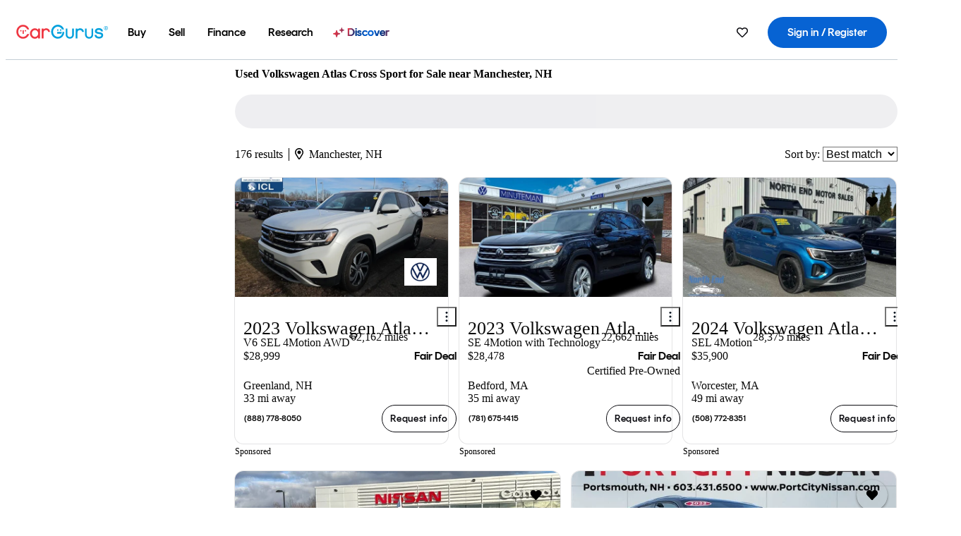

--- FILE ---
content_type: text/html;charset=UTF-8
request_url: https://www.cargurus.com/Cars/l-Used-Volkswagen-Atlas-Cross-Sport-Manchester-d2995_L21382
body_size: 76807
content:
<!DOCTYPE html>
<html class="cg-mobileHome" lang="en">
  <head>
  <script>
    !function(a,b,c,d,e){a.ddCaptchaOptions=e||null;var m=b.createElement(c),n=b.getElementsByTagName(c)[0];m.async=0,m.src=d,n.parentNode.insertBefore(m,n)}(window,document,"script","https://js.captcha-display.com/xhr_tag.js", { ajaxListenerPath: true, allowHtmlContentTypeOnCaptcha: true, disableAutoRefreshOnCaptchaPassed: true });
  </script>
        

                    <link as="image" rel="preload" fetchpriority="high"
                        href="https://static-assets.cargurus.com/images/site-cars/gfx/listings/no-image-placeholder_c80f77463a1c0559e4735b57ed1d96ec8ff77ec6bce5b247bb733c96e18316b7.svg"
                    />

                    <link as="image" rel="preload" fetchpriority="high"
                        href="https://static-assets.cargurus.com/images/site-cars/gfx/listings/no-image-placeholder_c80f77463a1c0559e4735b57ed1d96ec8ff77ec6bce5b247bb733c96e18316b7.svg"
                    />


  <link
        rel="preload"
        as="style"
        href="https://static.cargurus.com/bundles/css/cg_spa_desktop.entry.14a1f07701f49b3361379bc1162411f2.css" />

  <link
        rel="preload"
        as="style"
        href="https://static.cargurus.com/bundles/css/listing_search_desktop.entry.528314f6dcf98752b2a920cf3d1914cb.css" />

    <link rel="stylesheet" media="all" href="https://static.cargurus.com/bundles/css/cg_spa_desktop.entry.14a1f07701f49b3361379bc1162411f2.css" type="text/css">
    <link rel="stylesheet" media="all" href="https://static.cargurus.com/bundles/css/app_shell.entry.cdd929b04c5c65b28b7db0a86f7b6e63.css" type="text/css">
    <link rel="stylesheet" media="all" href="https://static.cargurus.com/bundles/css/cg_theme_base_lite.entry.b179eeedd0c99b7d1d6318698b851875.css" type="text/css">

    <link rel="stylesheet" media="all" href="https://static.cargurus.com/bundles/css/cg_concrete_shim_backbay.entry.a4df486943bd1c63815254adb6ee4e86.css" type="text/css">
    <link rel="stylesheet" media="all" href="https://static.cargurus.com/bundles/css/cg_theme_chassis_backbay.entry.4a791f2dbf3d8da31e811eff2efb98a8.css" type="text/css">
    <link rel="stylesheet" media="all" href="https://static.cargurus.com/bundles/css/cg_seo_links.entry.8b60f2248e3a850f957225658e8a2d3b.css" type="text/css">

    <link rel="stylesheet" media="all" href="https://static.cargurus.com/bundles/css/cg_theme_consumer_listings_desktop.entry.72ca0fae2f280c41e29de78769b28d34.css" type="text/css">
    <link rel="stylesheet" media="all" href="https://static.cargurus.com/bundles/css/listing_search_desktop.entry.528314f6dcf98752b2a920cf3d1914cb.css" type="text/css">


  <link
    rel="preload"
    as="script"
    href="https://js.datadome.co/tags.js" />

    <link
        rel="preload"
        as="script"
        href="https://static.cargurus.com/bundles/js/reactDLL.entry.5d7afeeaf36c7cc133e0.js" />

    <link
        rel="preload"
        as="script"
        href="https://static.cargurus.com/bundles/js/ravenDLL.entry.267d77c2e25b6e487670.js" />

    <link
        rel="preload"
        as="script"
        href="https://static.cargurus.com/bundles/js/listing_search_desktop.entry.en_US.1c7c5984.js" />
    <link
        rel="preload"
        as="script"
        href="https://static.cargurus.com/bundles/js/listing_search_desktop.entry_528314f6dcf98752b2a920cf3d1914cb.js" />


        <link rel="preconnect" href="https://securepubads.g.doubleclick.net" />
        <link rel="preconnect" href="https://adservice.google.com" />
        <link rel="preconnect" href="https://www.google-analytics.com" />
        <link rel="preconnect" href="https://www.googletagmanager.com" />

    <script type="text/javascript" src="https://accounts.google.com/gsi/client" async></script>


    <meta charset="utf-8">
    <meta name="theme-color" content="#337ab7">



        <link rel="alternate" hreflang="x-default" href="https://www.cargurus.com/Cars/l-Used-Volkswagen-Atlas-Cross-Sport-Manchester-d2995_L21382" />

  <link rel="canonical" href="https://www.cargurus.com/Cars/l-Used-Volkswagen-Atlas-Cross-Sport-Manchester-d2995_L21382"/>
    <meta name="referrer" content="origin-when-crossorigin">

    <link rel="manifest" href="https://static-assets.cargurus.com/images/site-cars/gfx/reskin/manifest_69a6b2ae7f34e997e52c44bccf3044feaf93c88d2d6db6408c89b5c730cec765.webmanifest?v=2">

    <link rel="apple-touch-icon" sizes="57x57" href="https://static1.cargurus.com/gfx/reskin/logos/apple-touch-icon-57.png" />
    <link rel="apple-touch-icon" sizes="72x72" href="https://static1.cargurus.com/gfx/reskin/logos/apple-touch-icon-72.png" />
    <link rel="apple-touch-icon" sizes="114x114" href="https://static1.cargurus.com/gfx/reskin/logos/apple-touch-icon-114.png" />
    <link rel="apple-touch-icon" sizes="120x120" href="https://static1.cargurus.com/gfx/reskin/logos/apple-touch-icon-120.png" />
    <link rel="apple-touch-icon" sizes="152x152" href="https://static1.cargurus.com/gfx/reskin/logos/apple-touch-icon-152.png" />
    <link rel="apple-touch-icon" sizes="180x180" href="https://static1.cargurus.com/gfx/reskin/logos/apple-touch-icon-180.png" />
    <link rel="apple-touch-startup-image" href="https://static1.cargurus.com/gfx/reskin/logos/apple-touch-startup.png">

        <link rel="icon" sizes="16x16 32x32 48x48" href="https://static1.cargurus.com/gfx/icons/Favicon-48x48.png" />

    <link rel="icon" sizes="192x192" href="https://static1.cargurus.com/gfx/icons/Favicon-192x192.png" />

<script>
        window.disable_tracking = false;
        window.disable_ad_personalization = false;
  </script>


    <title data-cg-st="title">Used Volkswagen Atlas Cross Sport for Sale near Manchester, NH - CarGurus</title>
    <meta name="description" content="Browse the best January 2026 deals on Volkswagen Atlas Cross Sport vehicles for sale in Manchester, NH. Save $5,220 right now on a Volkswagen Atlas Cross Sport on CarGurus." >
    <meta name="viewport" content="width=device-width, height=device-height, initial-scale=1, shrink-to-fit=no, viewport-fit=cover" >
        <meta http-equiv="Content-Type" content="text/html; charset=UTF-8"/>
        <meta http-equiv="pragma" content="no-cache"/>
        <meta http-equiv="cache-control" content="no-cache,no-store,must-revalidate"/>
        <meta http-equiv="expires" content="0"/>
        <meta http-equiv="Content-Script-Type" content="text/javascript"/>
        <meta http-equiv="content-language" content="en"/>
        <meta name="robots" content="max-image-preview:large">
    <meta name="envInfo"
        data-application-locale-id="en"
        data-application-url="https://www.cargurus.com"
        data-blackout-texas="true"
        data-country-code="US"
        data-device-os="DESKTOP"
        data-email-hash=""
        data-cleaned-email-hash-md5=""
        data-cleaned-email-hash-sha1=""
        data-cleaned-email-hash-sha256=""
        data-experience="DESKTOP"
        data-js-locale-id="en-us"
        data-language-tag="en"
        data-locale-id="en_US"
        data-locale-name="ENGLISH"
        data-locale-namespace="/Cars"
        data-logged-in="false"
        data-mobile-app="false"
        data-mobile-app-version=""
        data-production="true"
        data-seo-experiments-v2='{"SRP_REMOVE_BREADCRUMBS":"","EXPAND_SPT_EXPERIMENT2":"","SEOC_2936_CF_CHASSIS_2_US":"","SPT_REMOVE_FEATURED_LISTINGS":"","SEOC_4030_SRP_TITLE_TAG_TEST":"","SRP_ENTITY_FACTS_CAR_MODEL":"","SRP_CANONICAL_LOGIC":"","SPT_REMOVE_ADS_V2":"","SRP_NATIONWIDE_ZIP_MODAL":"","SEOC_3438_CAR_LEVEL_SORT_TEST":"","SEOC_2936_CF_CHASSIS_2_INTL":"","SEOC_3922_SRP_NO_GEO_SAMPLE_REVERSE_TEST":"","SEOC_3813_UK_MODEL_AUTOSHOW_OVERVIEW_TEST":"","SEOC_2352_SRP_IMAGES_HIGH_PRIORITY":"","SEOC_3346_BOUNCE_RATE_VALIDATION_2":"","UGC_RATING_BANNER":"","SEOC_3060_NO_GEO_NON_RELAXED":""}'
        data-service-name="site-cars"
        data-site-cars-k8s-deployment="true"
        data-cwv-perf-enabled="true"
        data-shopper-uuid=""
        data-uuid="CvZx-18.191.36.166.1768845674562"
        data-hashed-uuid="087F4AEC49A9AE1F09F59561D17D5A2671C7AA74ABCA63ACFECB9C65FB8C4441"
        data-view-versions="[&quot;_DEFAULT_&quot;]"
        data-reporting-view-versions="[&quot;_DEFAULT_&quot;]"
        data-reporting-mvt="[]"
        data-mvt-experiments='{}'
        data-mvt-browser-id='0e33b326-4644-492a-a6a5-38d4b119b48a'
    >

    <meta name="devInfo"
        data-action-class="com.cargurus.site.action.inventorylisting.listingsearch.ListingSearchStaticLoadAction"
        data-action-method="execute"
        data-feature-key="f:listings.l"
        data-build-id="site-cars-198148"
        data-deploymentloc="prod-ue1"
        data-production="true"
            data-sentry="https://0e1a93256b16472d9067a95b7c2017f7@sentry.io/100939"
        data-sentry-integrated="true"
        data-server-host-name="site-cars-na-cgsvc-784495f66d-bdx52"
        data-template="/listingSearch/listingSearch.ftl"
        data-view-version="_DEFAULT_"
        data-mvt=""
        data-log-cwv="false"
    >



  <script>
      googleTagDataLayer = [];
    </script>



    <script type="text/javascript" src="https://static.cargurus.com/bundles/js/cargurusFullStory.entry_d9b68a82a6d979002dd3cb53601c2017.js"  defer 
    ></script>



    <script type="text/javascript" src="https://static.cargurus.com/bundles/js/snowplowInit.entry_602f33ab202372238033a501d0d0161d.js"  defer async
    ></script>



<script type="text/javascript">
  
</script>

  </head>
  <body>
<script>
  window.ddjskey = 'C3D682D3F2321D709B3DA56E04E573';
  window.ddoptions = {};
</script>
<script type="text/javascript" src="https://js.datadome.co/tags.js"></script>
  <button id="skipToContent" class="skipLink">
    <span class="skipLinkContent">Skip to content</span>
  </button>
  <div class="headerNavSuperWrap">
  <nav class="headerNav withSandNav" id="headerNav" role="navigation" data-cg-it="app-shell-header">
    <div class="navWrapper headerFooterRedesign ">
      <a class="navLogo" href="https://www.cargurus.com/" data-cg-st="header-logo">
    <svg xmlns="http://www.w3.org/2000/svg" viewBox="0 0 291 46" class="cargurusLogo"><title>CarGurus Logo Homepage Link</title><g class="car" fill="#ef3742"><path d="M34.68 30.646c-2.463 5.439-7.44 8.672-13.239 8.672-8.313 0-15.035-7.286-15.035-16.266S13.179 6.785 21.441 6.785c6.004 0 10.827 3.181 13.239 8.672l.103.257h6.26l-.205-.616C38.066 6.374 30.626.987 21.441.987 9.844.987.454 10.839.454 23s9.39 22.065 20.987 22.065c9.082 0 16.523-5.439 19.396-14.162l.205-.616h-6.209l-.153.359zm24.784 8.826c-5.439 0-9.852-4.823-9.852-10.776 0-6.055 4.413-10.93 9.852-10.93s10.006 5.029 10.006 10.93c-.051 5.85-4.618 10.776-10.006 10.776m10.16-22.578a13.35 13.35 0 0 0-10.16-4.875c-8.877 0-15.856 7.286-15.856 16.626 0 9.288 6.979 16.574 15.856 16.574a13.297 13.297 0 0 0 10.16-4.926v4.156h5.798v-31.66h-5.798v4.105zm25.451-4.875a11.691 11.691 0 0 0-8.467 3.489v-2.72H80.81v31.66h6.004V25.206c0-4.413 3.181-7.594 7.594-7.594 3.746 0 6.312 2.206 6.927 5.901v.103l5.952-.051v-.154c-.82-6.979-5.438-11.392-12.212-11.392"/><path d="M20.107 18.228h3.9v11.443h-3.9V18.228z"/><circle cx="29.292" cy="19.973" r="2.258"/><circle cx="14.77" cy="19.973" r="2.258"/></g><g class="guru" fill="#00a0dd"><path d="M231.262 44.928c-7.532 0-12.999-5.467-12.999-12.999V13.131h5.267v18.797c0 4.686 3.108 7.835 7.732 7.835 4.594 0 7.68-3.149 7.68-7.835V13.131h5.319v18.797c-.001 7.534-5.468 13-12.999 13zm-61.269 0c-7.532 0-12.999-5.467-12.999-12.999V13.131h5.267v18.797c0 4.686 3.108 7.835 7.732 7.835 4.594 0 7.68-3.149 7.68-7.835V13.131h5.319v18.797c0 7.534-5.467 13-12.999 13zm92.98-20.543c-6.26-.975-7.389-1.796-7.389-3.489 0-2.155 2.874-3.848 6.517-3.848 3.797 0 6.312 1.693 6.927 4.567l.103.359h6.055l-.051-.513c-.667-6.158-5.644-10.006-12.982-10.006-8.621 0-12.52 4.977-12.52 9.596 0 6.106 4.721 8.005 12.367 9.082 7.389.975 7.954 2.463 7.954 4.31 0 2.258-2.463 4.567-7.235 4.567-4.362 0-7.543-2.104-8.159-5.439l-.051-.359h-6.004l.051.513c.872 6.619 6.414 10.93 14.162 10.93 7.8 0 13.034-4.208 13.034-10.468.049-7.185-5.492-8.673-12.779-9.802m-132.953-.718v5.285h13.188l.154-.257c.38-.817.656-1.679.821-2.566.168-.812.271-1.635.308-2.463H130.02z"/><path d="M146.851 23.667c-.308 8.826-6.671 15.497-14.727 15.497-8.415 0-15.291-7.286-15.291-16.164 0-8.929 6.876-16.215 15.291-16.215 5.696 0 10.571 3.233 13.085 8.672l.103.257h6.414l-.205-.616C148.494 6.375 140.899.782 132.125.782c-11.751 0-21.295 9.955-21.295 22.167s9.544 22.167 21.295 22.167a19.909 19.909 0 0 0 14.265-5.952 21.58 21.58 0 0 0 6.158-15.497h-5.697zM202.679 12.019a11.691 11.691 0 0 0-8.467 3.489v-2.72h-5.798v31.66h6.004V25.206c0-4.413 3.181-7.594 7.594-7.594 3.746 0 6.312 2.206 6.927 5.901v.103l5.952-.051v-.154c-.82-6.979-5.438-11.392-12.212-11.392M285.705 12.276a1.89 1.89 0 0 0-.192-.287 1.047 1.047 0 0 0-.242-.213 2.24 2.24 0 0 0 1.303-.737c.294-.373.447-.837.434-1.312a1.781 1.781 0 0 0-.676-1.513 3.47 3.47 0 0 0-2.095-.513h-2.353v7.312h1.279v-2.9h.648a.673.673 0 0 1 .316.057c.07.041.13.097.176.164l1.656 2.475a.422.422 0 0 0 .393.205h1.221l-1.869-2.736v-.002zm-1.598-1.099h-.943V8.685h1.074c.242-.005.483.02.718.073.17.038.33.113.467.221.119.099.208.23.257.377.055.172.081.352.078.533a1.22 1.22 0 0 1-.369.955 1.904 1.904 0 0 1-1.282.333z"/><circle cx="131.867" cy="17.663" r="2.36"/><circle cx="140.847" cy="17.663" r="2.36"/><path d="M284.457 17.445a6.088 6.088 0 1 1 6.089-6.089 6.094 6.094 0 0 1-6.089 6.089zm0-11.19a5.102 5.102 0 1 0 5.104 5.101 5.106 5.106 0 0 0-5.104-5.101z"/></g></svg>
      </a>
        <ul class="navMainLinks headerFooterRedesign sandNavMenu" role="menubar" data-sand-menu-bar data-cg-it="main-nav" data-hover-delay="300">
    <li class="links" role="none">




                <a id="wai_snm_cnl_buy" aria-haspopup="true" aria-expanded="false" class="sandMenuBarBtn menuToggle" role="menuitem" href="/Cars/forsale" tabindex="0">
<span data-sand-menu-bar-text>Buy</span>        </a>


    <div class="dropdownBody" role="menu" aria-labelledby="wai_snm_cnl_buy" data-sand-submenu>
        <div class="dropdownBodyContent">
    <div class="dropdownSubMenu">
        
        <ul class="dropdownSubMenuList" role="menu">
    <li class="" role="none">
                    <a
href="/Cars/forsale" class="sandSubMenuLink " role="menuitem" data-first-char="u" tabindex="-1"    >
<span data-sand-menu-bar-text>Used cars</span></a>
    </li>
    <li class="" role="none">
                    <a
href="/Cars/new/" class="sandSubMenuLink " role="menuitem" data-first-char="n" tabindex="-1"    >
<span data-sand-menu-bar-text>New cars</span></a>
    </li>
    <li class="" role="none">
                    <a
href="/Cars/certified_pre_owned" class="sandSubMenuLink " role="menuitem" data-first-char="c" tabindex="-1"    >
<span data-sand-menu-bar-text>Certified pre-owned</span></a>
    </li>
        </ul>
    </div>
    <div class="dropdownSubMenu">
        
        <ul class="dropdownSubMenuList" role="menu">
    <li class="" role="none">
                    <a
href="/shop/start-your-purchase-online?sourceContext=navigationMenu" class="sandSubMenuLink " role="menuitem" data-first-char="s" tabindex="-1"    >
<span data-sand-menu-bar-text>Start your purchase online</span></a>
    </li>
    <li class="" role="none">
                    <a
href="/shop/dealerships-near-me" class="sandSubMenuLink " role="menuitem" data-first-char="d" tabindex="-1"    >
<span data-sand-menu-bar-text>Dealerships near me</span></a>
    </li>
        </ul>
    </div>
        </div>
    </div>
    </li>
    <li class="links" role="none">




                <a id="wai_snm_cnl_sell" aria-haspopup="true" aria-expanded="false" class="sandMenuBarBtn menuToggle" role="menuitem" href="/sell-car/?pid=SellMyCarDesktopHeader" tabindex="-1">
<span data-sand-menu-bar-text>Sell</span>        </a>


    <div class="dropdownBody" role="menu" aria-labelledby="wai_snm_cnl_sell" data-sand-submenu>
        <div class="dropdownBodyContent">
                    <div class="sandSpacer" data-content="Buy" role="none" aria-hidden="true"></div>
    <div class="dropdownSubMenu">
        
        <ul class="dropdownSubMenuList" role="menu">
    <li class="" role="none">
                    <a
href="/sell-car/?pid=SellMyCarDesktopHeader" class="sandSubMenuLink " role="menuitem" data-first-char="s" tabindex="-1"    >
<span data-sand-menu-bar-text>Sell my car</span></a>
    </li>
    <li class="" role="none">
                    <a
href="/research/car-valuation" class="sandSubMenuLink " role="menuitem" data-first-char="c" tabindex="-1"    >
<span data-sand-menu-bar-text>Car values</span></a>
    </li>
    <li class="" role="none">
                    <a
href="/sell-car/#faq-section" class="sandSubMenuLink " role="menuitem" data-first-char="s" tabindex="-1"    >
<span data-sand-menu-bar-text>Sell my car FAQs</span></a>
    </li>
        </ul>
    </div>
        </div>
    </div>
    </li>
    <li class="links" role="none">




                <a id="wai_snm_cnl_finance" aria-haspopup="true" aria-expanded="false" class="sandMenuBarBtn menuToggle" role="menuitem" href="/Cars/finance" tabindex="-1">
<span data-sand-menu-bar-text>Finance</span>        </a>


    <div class="dropdownBody" role="menu" aria-labelledby="wai_snm_cnl_finance" data-sand-submenu>
        <div class="dropdownBodyContent">
                    <div class="sandSpacer" data-content="Buy" role="none" aria-hidden="true"></div>
                    <div class="sandSpacer" data-content="Sell" role="none" aria-hidden="true"></div>
    <div class="dropdownSubMenu">
        
        <ul class="dropdownSubMenuList" role="menu">
    <li class="" role="none">
                    <a
href="/Cars/finance" class="sandSubMenuLink " role="menuitem" data-first-char="p" tabindex="-1"    >
<span data-sand-menu-bar-text>Prequalify for financing</span></a>
    </li>
    <li class="" role="none">
                    <a
href="/Cars/finance#educationalVideoPortal" class="sandSubMenuLink " role="menuitem" data-first-char="h" tabindex="-1"    >
<span data-sand-menu-bar-text>How does it work?</span></a>
    </li>
    <li class="" role="none">
                    <a
href="/Cars/finance#financing-faq-contact" class="sandSubMenuLink " role="menuitem" data-first-char="f" tabindex="-1"    >
<span data-sand-menu-bar-text>Financing FAQs</span></a>
    </li>
        </ul>
    </div>
        </div>
    </div>
    </li>
    <li class="links" role="none">




                <a id="wai_snm_cnl_research" aria-haspopup="true" aria-expanded="false" class="sandMenuBarBtn menuToggle" role="menuitem" href="/research" tabindex="-1">
<span data-sand-menu-bar-text>Research</span>        </a>


    <div class="dropdownBody" role="menu" aria-labelledby="wai_snm_cnl_research" data-sand-submenu>
        <div class="dropdownBodyContent">
                    <div class="sandSpacer" data-content="Buy" role="none" aria-hidden="true"></div>
                    <div class="sandSpacer" data-content="Sell" role="none" aria-hidden="true"></div>
                    <div class="sandSpacer" data-content="Finance" role="none" aria-hidden="true"></div>
    <div class="dropdownSubMenu">
        
        <ul class="dropdownSubMenuList" role="menu">
    <li class="" role="none">
                    <a
href="/research" class="sandSubMenuLink " role="menuitem" data-first-char="t" tabindex="-1"    >
<span data-sand-menu-bar-text>Test drive reviews</span></a>
    </li>
    <li class="" role="none">
                    <a
href="/research/price-trends" class="sandSubMenuLink " role="menuitem" data-first-char="p" tabindex="-1"    >
<span data-sand-menu-bar-text>Price trends</span></a>
    </li>
    <li class="" role="none">
                    <a
href="/research/articles" class="sandSubMenuLink " role="menuitem" data-first-char="t" tabindex="-1"    >
<span data-sand-menu-bar-text>Tips & advice</span></a>
    </li>
        </ul>
    </div>
    <div class="dropdownSubMenu">
        
        <ul class="dropdownSubMenuList" role="menu">
    <li class="" role="none">
                    <a
href="/shop/electric-cars" class="sandSubMenuLink " role="menuitem" data-first-char="e" tabindex="-1"    >
<span data-sand-menu-bar-text>Electric cars</span></a>
    </li>
    <li class="" role="none">
                    <a
href="/research/compare" class="sandSubMenuLink " role="menuitem" data-first-char="c" tabindex="-1"    >
<span data-sand-menu-bar-text>Compare cars</span></a>
    </li>
        </ul>
    </div>
        </div>
    </div>
    </li>
    <li class="links" role="none">
                <div class="discoverWrapper">
                        <a
href="/discover" class="sandMenuLink discoverMenuLink" role="menuitem" data-first-char="d" tabindex="-1"    >
                        <svg width="16" height="14" viewBox="0 0 16 14" fill="none" xmlns="http://www.w3.org/2000/svg" class="discoverIcon">
                            <path fill-rule="evenodd" clip-rule="evenodd" d="M5.08644 3.76318C5.42567 3.76318 5.71977 3.99791 5.79498 4.3287L6.19703 6.09677C6.38297 6.91455 7.02154 7.55312 7.83933 7.73907L9.60737 8.14112C9.93814 8.21633 10.1729 8.51043 10.1729 8.84966C10.1729 9.1889 9.93814 9.483 9.60737 9.55821L7.83933 9.96026C7.02154 10.1462 6.38297 10.7848 6.19703 11.6026L5.79498 13.3706C5.71977 13.7014 5.42567 13.9361 5.08644 13.9361C4.74721 13.9361 4.4531 13.7014 4.3779 13.3706L3.97585 11.6026C3.7899 10.7848 3.15134 10.1462 2.33355 9.96026L0.565503 9.55821C0.234739 9.483 0 9.1889 0 8.84966C0 8.51043 0.234739 8.21633 0.565503 8.14112L2.33355 7.73907C3.15134 7.55312 3.7899 6.91455 3.97585 6.09677L4.3779 4.3287C4.4531 3.99791 4.74721 3.76318 5.08644 3.76318Z" fill="url(#paint0_linear_352_109)"/>
                            <path fill-rule="evenodd" clip-rule="evenodd" d="M12.3008 0.0639648C12.5475 0.0639648 12.7614 0.234678 12.8161 0.475254L13.1085 1.76112C13.2437 2.35587 13.7081 2.82028 14.3029 2.95552L15.5887 3.24792C15.8293 3.30261 16 3.51651 16 3.76322C16 4.00994 15.8293 4.22384 15.5887 4.27853L14.3029 4.57093C13.7081 4.70617 13.2437 5.17058 13.1085 5.76534L12.8161 7.05121C12.7614 7.29176 12.5475 7.46248 12.3008 7.46248C12.0541 7.46248 11.8402 7.29176 11.7855 7.05121L11.4931 5.76534C11.3578 5.17058 10.8934 4.70617 10.2987 4.57093L9.01282 4.27853C8.77226 4.22384 8.60154 4.00994 8.60154 3.76322C8.60154 3.51651 8.77226 3.30261 9.01282 3.24792L10.2987 2.95552C10.8934 2.82028 11.3578 2.35587 11.4931 1.76112L11.7855 0.475254C11.8402 0.234678 12.0541 0.0639648 12.3008 0.0639648Z" fill="url(#paint1_linear_352_109)"/>
                            <defs>
                                <linearGradient id="paint0_linear_352_109" x1="-9.5" y1="7" x2="165.414" y2="32.0445" gradientUnits="userSpaceOnUse">
                                    <stop offset="0.0435764" stop-color="#F5333F"/>
                                    <stop offset="0.264441" stop-color="#05317B"/>
                                    <stop offset="0.485597" stop-color="#0763D3"/>
                                    <stop offset="0.538489" stop-color="#EAF6FE"/>
                                    <stop offset="0.591368" stop-color="#0763D3"/>
                                    <stop offset="0.754832" stop-color="#05317B"/>
                                    <stop offset="1" stop-color="#F5333F"/>
                                </linearGradient>
                                <linearGradient id="paint1_linear_352_109" x1="-9.5" y1="7" x2="165.414" y2="32.0445" gradientUnits="userSpaceOnUse">
                                    <stop offset="0.0435764" stop-color="#F5333F"/>
                                    <stop offset="0.264441" stop-color="#05317B"/>
                                    <stop offset="0.485597" stop-color="#0763D3"/>
                                    <stop offset="0.538489" stop-color="#EAF6FE"/>
                                    <stop offset="0.591368" stop-color="#0763D3"/>
                                    <stop offset="0.754832" stop-color="#05317B"/>
                                    <stop offset="1" stop-color="#F5333F"/>
                                </linearGradient>
                            </defs>
                        </svg>
<span data-sand-menu-bar-text>Discover</span></a>
                    <div class="discoveryHoverTooltip">
                        <div class="discoveryTooltipContent">
                            The latest way to shop:<br>smarter research, better<br>listings.
                        </div>
                        <div class="discoveryTooltipArrow"></div>
                    </div>
                </div>
    </li>
        </ul>
  <ul class="navRightLinks headerFooterRedesign" role="menu" data-cg-it="right-nav-links">
    <li role="menuitem">



	<div data-sand-tooltip data-placement="bottom">
        <span
            aria-describedby="savedListingsButton"
            class="cgds_tooltip_wrapper"
            tabIndex="0"
        >
                            <a class="menuToggle headerFooterRedesign" href="/Cars/inventorylisting/mySaved.action?pid=sl_navbar" aria-label="Saved Cars">
    <svg xmlns="http://www.w3.org/2000/svg" aria-hidden="true" aria-label="" focusable="false" data-prefix="far" data-icon="heart" class="svg-inline--fa fa-heart fa-w-16 navIcon headerFooterRedesign" role="img" viewBox="0 0 512 512"><path fill="currentColor" d="M458.4 64.3C400.6 15.7 311.3 23 256 79.3 200.7 23 111.4 15.6 53.6 64.3-21.6 127.6-10.6 230.8 43 285.5l175.4 178.7c10 10.2 23.4 15.9 37.6 15.9 14.3 0 27.6-5.6 37.6-15.8L469 285.6c53.5-54.7 64.7-157.9-10.6-221.3zm-23.6 187.5L259.4 430.5c-2.4 2.4-4.4 2.4-6.8 0L77.2 251.8c-36.5-37.2-43.9-107.6 7.3-150.7 38.9-32.7 98.9-27.8 136.5 10.5l35 35.7 35-35.7c37.8-38.5 97.8-43.2 136.5-10.6 51.1 43.1 43.5 113.9 7.3 150.8z"/></svg>
      </a>


        </span>
        <span
            id="savedListingsButton"
            class="cgds_tooltip"
            role='tooltip'
            aria-hidden="true"
        >
            Saved cars & searches
            <span
                data-popper-arrow
                class="cgds_tooltip_arrow"
            >
                <svg width='100%' viewBox='0 -1 20 10'>
                    <polygon points='0,10 20,10 10,0' />
                </svg>
            </span>
        </span>
    </div>
    </li>
    <li role="menuitem">
  <a href="/Cars/sso/login?redirectUrl=%2FCars%2Fl-Used-Volkswagen-Atlas-Cross-Sport-Manchester-d2995_L21382" id="sign-in-prominent" class="prominentSignIn headerFooterRedesign" title="Sign in / Register" data-cg-ft="nav-menu-sign-in">
    <svg aria-hidden="true" focusable="false" data-prefix="far" data-icon="user-circle" class="svgStyle headerFooterRedesign" role="img" aria-label="user icon" xmlns="http://www.w3.org/2000/svg" viewBox="0 0 496 512" ><path fill="#0277BB" d="M248 104c-53 0-96 43-96 96s43 96 96 96 96-43 96-96-43-96-96-96zm0 144c-26.5 0-48-21.5-48-48s21.5-48 48-48 48 21.5 48 48-21.5 48-48 48zm0-240C111 8 0 119 0 256s111 248 248 248 248-111 248-248S385 8 248 8zm0 448c-49.7 0-95.1-18.3-130.1-48.4 14.9-23 40.4-38.6 69.6-39.5 20.8 6.4 40.6 9.6 60.5 9.6s39.7-3.1 60.5-9.6c29.2 1 54.7 16.5 69.6 39.5-35 30.1-80.4 48.4-130.1 48.4zm162.7-84.1c-24.4-31.4-62.1-51.9-105.1-51.9-10.2 0-26 9.6-57.6 9.6-31.5 0-47.4-9.6-57.6-9.6-42.9 0-80.6 20.5-105.1 51.9C61.9 339.2 48 299.2 48 256c0-110.3 89.7-200 200-200s200 89.7 200 200c0 43.2-13.9 83.2-37.3 115.9z"></path></svg>
    <span class="navTitle">Sign in / Register</span>
  </a>
      <div class="dropdownBody" role="menu" id="account-menu-content" data-cg-ft="account-menu-content" aria-label="Account menu options">
  <ul>

        <li id="header-my-account" role="menuitem">
          <a href="/Cars/myAccount/accountSettings">
            My account
          </a>
        </li>

      <li role="menuitem">
        <a href="/Cars/inventorylisting/mySaved.action#searches">
          Saved searches
          <span class="badge" id="saved-searches-count-badge" style="display:none;" hidden aria-hidden="true"></span>
        </a>
      </li>

      <li role="menuitem">
          <a href="/Cars/inventorylisting/mySaved.action#listings" data-cg-ft="account-menu-saved-listings-link">
              Saved cars
              <span class="badge" id="saved-listings-count-badge" data-cg-ft="account-menu-saved-listings-count" style="display:none;" hidden aria-hidden="true"></span>
          </a>
      </li>

      <li role="menuitem">
        <a href="/Cars/myAccount/recommendedCars?pid=site&c=navbar">
          Recommended cars
        </a>
      </li>

      <li role="menuitem">
        <a href="/Cars/myAccount/recentlyViewed?pid=site&c=navbar">
          Browsing history
        </a>
      </li>


      <li role="menuitem">
        <a href="/Cars/finance/landing/dashboard.action">
          Financing dashboard
        </a>
      </li>


                 <li role="menuitem" class="localizationPicker">
        <button aria-haspopup="listbox" aria-expanded="false" id="location-menu-control" class="menuToggle" aria-label="Country Selector EN Selected">
          <span class="labelWrap">
            <i class="flag-icon flag-icon-us" aria-hidden="true"></i>
            <span class="nav-item-text visible">United States (EN)</span>
          </span>
    <svg xmlns="http://www.w3.org/2000/svg" aria-hidden="true" aria-label="" focusable="false" data-prefix="far" data-icon="chevron-down" class="chevron visible" role="img" viewBox="0 0 448 512" height="0.75em" width="0.75em"><path fill="currentColor" d="M441.9 167.3l-19.8-19.8c-4.7-4.7-12.3-4.7-17 0L224 328.2 42.9 147.5c-4.7-4.7-12.3-4.7-17 0L6.1 167.3c-4.7 4.7-4.7 12.3 0 17l209.4 209.4c4.7 4.7 12.3 4.7 17 0l209.4-209.4c4.7-4.7 4.7-12.3 0-17z"></path></svg>
        </button>
        <div class="dropdownBody" id="location-menu-content" role="menu" aria-label="Country Selector">
  <ul>


      <li role="menuitem">
        <a href="https://www.cargurus.com/?pid=countryPicker">
          <span class="labelWrap">
            <i class="flag-icon flag-icon-us"></i>
            United States (EN)
          </span>
          <i class="far fa-check"></i>
        </a>
      </li>


      <li role="menuitem">
        <a href="https://www.cargurus.com/es/l-Volkswagen-Atlas-Cross-Sport-Usados-Manchester-d2995_L21382?pid=countryPicker">
          <span class="labelWrap">
            <i class="flag-icon flag-icon-us"></i>
            Estados Unidos (ES)
          </span>
          
        </a>
      </li>


      <li role="menuitem">
        <a href="https://www.cargurus.ca/?pid=countryPicker">
          <span class="labelWrap">
            <i class="flag-icon flag-icon-ca"></i>
            Canada (EN)
          </span>
          
        </a>
      </li>


      <li role="menuitem">
        <a href="https://www.cargurus.ca/fr?pid=countryPicker">
          <span class="labelWrap">
            <i class="flag-icon flag-icon-ca"></i>
            Canada (FR)
          </span>
          
        </a>
      </li>


      <li role="menuitem">
        <a href="https://www.cargurus.co.uk/?pid=countryPicker">
          <span class="labelWrap">
            <i class="flag-icon flag-icon-gb"></i>
            United Kingdom 
          </span>
          
        </a>
      </li>
  </ul>
        </div>
    </li>


  </ul>

      </div>
    </li>
  </ul>
    </div>
  </nav>
  </div>
    <div id="p2p-navbar-banner"></div>

      <div class="breadcrumbsAdsWrapper">
  <div class="cg-siteHeader-leaderBoardWrap">
        <div id="leaderboardWrapper" class="leaderboardWrapper"></div>
  </div>
      </div>
      <main class="content desktopTilesContent" id="main">
  <meta name="snowplow-page-context" data-page-type="srp" data-page-sub-type="" />
    
            <meta name="userSegmentationInfo"
                data-first-time-user="false"
                data-is-paid-referral="false">
    <div style="display:none">
        <svg id="star-icon--full" viewBox="0 0 576 512"><path fill="currentColor" d="M259.3 17.8L194 150.2 47.9 171.5c-26.2 3.8-36.7 36.1-17.7 54.6l105.7 103-25 145.5c-4.5 26.3 23.2 46 46.4 33.7L288 439.6l130.7 68.7c23.2 12.2 50.9-7.4 46.4-33.7l-25-145.5 105.7-103c19-18.5 8.5-50.8-17.7-54.6L382 150.2 316.7 17.8c-11.7-23.6-45.6-23.9-57.4 0z"></path></svg>
        <svg id="star-icon--half" viewBox="0 0 576 512"><path fill="currentColor" d="M288 0c-11.4 0-22.8 5.9-28.7 17.8L194 150.2 47.9 171.4c-26.2 3.8-36.7 36.1-17.7 54.6l105.7 103-25 145.5c-4.5 26.1 23 46 46.4 33.7L288 439.6V0z"></path></svg>
    </div>
    <style>
.starRating {display: flex;}
.starRating .svg-inline--fa {display: inline-block;font-size: inherit;height: 14px;overflow: visible;vertical-align: -0.125em;padding-left: .0625em;padding-right: .0625em;}
.starRating .svg-inline--fa.fa-w-18 {width: 14px;}
.cg-star {color: #ffb100;}
.cg-star.disabled,.cg-star.empty {color: #c2ccd4;}
.halfStarWrap {color: #c2ccd4;display: -webkit-inline-box;display: -ms-inline-flexbox;display: inline-flex;vertical-align: -0.125em;}
.cg-star.half {position: absolute;}
.starRating svg {vertical-align: text-bottom;}
.starRating .starLink {cursor: pointer;}    </style>

<style>
.autoshow-static-container {
    padding: 130px 45px 35px 45px;
    width: 100%;
}

.autoshow-tabs {
    display: flex;
    border-bottom: 1px solid #e0e0e0;
    margin-bottom: 24px;
}

.autoshow-tab {
    padding: 12px;
    border-bottom: 2px solid transparent;
    font-size: 16px;
    color: #5e6976;
}

.autoshow-tab.active {
    color: #0763d3;
    border-bottom-color: #0763d3;
    font-weight: 500;
}

.autoshow-panel {
    display: none;
}

.autoshow-panel.active {
    display: block;
}

/* Overview styles */
.autoshow-overview-content {
    max-width: 100%;
}

.autoshow-overview-title {
    margin-bottom: 24px;
    font-size: 20px;
    color: #1a1a1a;
}

.autoshow-overview-image {
    float: right;
    width: 350px;
    height: 250px;
    margin: 0 0 16px 24px;
    border-radius: 8px;
    display: block;
}

.autoshow-overview-text {
    margin-bottom: 24px;
}


.autoshow-overview-text h2 {
    margin-top: 32px;
    margin-bottom: 16px;
}

.autoshow-overview-text h3 {
    font-weight: 600;
    margin-bottom: 12px;
}

.autoshow-overview-text p {
    margin-bottom: 16px;
}

.autoshow-overview-text ul,
.autoshow-overview-text ol {
    margin-left: 24px;
    margin-bottom: 16px;
}

.autoshow-overview-text li {
    margin-bottom: 8px;
}

/* Reviews styles */
.autoshow-reviews-content {
    max-width: 100%;
}

.autoshow-reviews-header {
    display: flex;
    align-items: center;
    gap: 12px;
    margin-bottom: 24px;
}

.autoshow-star-icon {
    flex-shrink: 0;
}

.autoshow-reviews-overall {
    font-size: 24px;
    font-weight: 600;
    margin: 0;
}

.autoshow-reviews-count {
    font-size: 16px;
    color: #0d1722;
}

.autoshow-reviews-section-title {
    font-size: 20px;
    font-weight: 600;
    margin-bottom: 12px;
}

.autoshow-reviews-customers-say {
    margin-bottom: 32px;
}

.autoshow-reviews-summary {
    font-size: 16px;
    line-height: 1.6;
    color: #333;
    margin-bottom: 8px;
}

.autoshow-reviews-disclaimer {
    font-size: 12px;
    color: #5e6976;
}

.autoshow-reviews-mentions {
    margin-bottom: 32px;
}

.autoshow-reviews-mentions-list {
    display: flex;
    flex-wrap: wrap;
    gap: 12px;
}

.autoshow-reviews-mention-badge {
    padding: 5px 12px;
    border: 1px solid #79828d;
    border-radius: 4px;
    font-size: 14px;
}

.autoshow-reviews-list {
    display: grid;
    grid-template-columns: repeat(auto-fill, minmax(300px, 500px));
    gap: 24px;
}

.autoshow-review-header {
    display: flex;
    align-items: flex-start;
    gap: 12px;
    margin-bottom: 8px;
}

.autoshow-review-author-info {
    flex: 1;
}

.autoshow-review-author-name {
    font-size: 16px;
    font-weight: 600;
    color: #1a1a1a;
    margin-bottom: 4px;
}

.autoshow-review-stars {
    display: flex;
    align-items: center;
    gap: 4px;
}

.autoshow-review-star {
    fill: #e0e0e0;
}

.autoshow-review-star.filled {
    fill: #04a3fd;
}

.autoshow-review-rating-text {
    font-size: 14px;
    margin-left: 4px;
    font-weight: 500;
}

.autoshow-review-meta {
    font-size: 14px;
    margin-bottom: 8px;
}

.autoshow-review-meta span:not(:last-child)::after {
    content: " ";
}

.autoshow-review-text {
    font-size: 16px;
    line-height: 1.6;
    color: #333;
    white-space: pre-wrap;
}

/* FAQ styles */
.autoshow-faq-title {
    margin-bottom: 24px;
    font-size: 22px;
}

.autoshow-faq-list {
    display: flex;
    flex-direction: column;
    gap: 16px;
}

.autoshow-faq-item {
}

.autoshow-faq-question {
    margin-bottom: 12px;
    font-size: 18px;
}
</style>

    <div id="cargurus-listing-search">



    <style>
.listingSearchWrap {display: flex;flex-direction: column;align-items: flex-start;}
.listingSearchHeader {display: flex;align-items: center;            margin-top: -12px;
padding: 0rem 0rem 0.25rem 0rem;}
.contentWrapper {display: flex;flex-direction: row;align-items: flex-start;width: 100%;position: relative;}
.listingSearchHeader > h1 {font-weight: 400;font-size: 1.5rem;}
.listingSearchHeader > h1 > em {color: #638193;font-style: normal;}
.leftPanelWrapper {display: flex;            flex: 0 0 300px;
flex-direction: column;            max-width: 300px;
}
.listingSearchWrap-leftPanel {width: 300px;border: 1px solid #cccccc;border-radius: 2px;padding: 0.5rem;}
.fullWidth {width: 100%;}
.searchPanel {border: 1px solid #cccccc;border-radius: 2px;padding: 0.5rem;margin-bottom: 0.625rem;}
        .whiteSearchPanel {
            background-color: white;
        }

.searchPanel select, .searchPanel input {height: 2em;background-color: #fff;border: 1px solid #ccc;border-radius: 0.3em;box-shadow: inset 0 1px 1px rgba(0, 0, 0, 0.075);margin-bottom: 0.625rem;box-sizing: border-box;min-width: 0;}
.searchPanel input {padding: 0rem 0.4375rem 0rem 0.4375rem;}
.searchPanel select:disabled {background-color: #dadede;color: #000000;}
.searchPanel button {background-color: #0277bd;border: 1px solid transparent;border-radius: 2px;color: #fff;display: inline-block;position: relative;cursor: pointer;font-size: 1.125rem;padding-top: 0.9375em;padding-bottom: 0.9375em;padding-right: 1.25em;padding-left: 1.25em;            width: 100%;
}
.searchPanel label {display: block;font-weight: 700;margin-bottom: 0.625rem;}
.searchPanel .inlineLabel > *:first-child {flex: 1;}
.searchPanel .inlineLabel > *:last-child {flex: 2;}
.searchPanel .row {display: flex;align-items: center;}
.searchPanel .carPicker select {width: 100%;}
.searchPanel .yearSelectors {display: flex;flex-direction: row;align-items: baseline;}
.searchPanel .yearSelectors select {flex: 1;}
.searchPanel .yearSelectors span {margin: 0 0.5em;}
.searchPanelCollapsed {border: 1px solid #cccccc;border-radius: 2px;padding: 0.5rem;margin-bottom: 0.625rem;}
.searchPanelCollapsed .collapsedPanelHeader {          margin: .3125em 0 .3125em 0.25em;
}
.searchPanelCollapsed .collapsedPanelHeader span {margin: .5em 7.375em 0 0;font-size: 1.25em;}
.searchPanelCollapsed .collapsedPanelHeader button {width: 1.25em;max-width: 1.25em;height: 1.25em;max-height: 1.25em;margin-bottom: .1875em;background-color: transparent;}
.searchPanelCollapsed .collapsedPanelHeader .expandButton {width: 17.5px;box-sizing: border-box;display: inline-block;font-size: inherit;height: 20px;overflow: visible;vertical-align: -0.125em;}
.saveSearchPanel {border: 1px solid #ccc;margin-bottom: 0.625rem;border-radius: 5px;padding: 0.9375rem;}
.saveSearch {display: flex;justify-content: space-between;align-items: center;}
.saveSearch button {background-color: #008002;border-radius: 2px;border: 1px solid transparent;color: #ffffff;cursor: pointer;display: inline-block;font-size: 0.875rem;padding-bottom: 0.5em;padding-left: 1.25em;padding-right: 1.25em;padding-top: 0.5em;position: relative;}
.searchName {color: #527d89;font-size: 1.125em;font-weight: 700;}
.subscribePanel {background-color: #cceaff;margin-bottom: 10px;color: #0a0a0a;font-size: .875rem;text-align: center;padding: 1rem 2rem;}
.subscribe {display: -webkit-box;display: -ms-flexbox;display: flex;-webkit-box-align: center;-ms-flex-align: center;align-items: center;-webkit-box-pack: center;-ms-flex-pack: center;justify-content: center;font-weight: 700;}
.subscribe input {padding: .3125rem;margin: 0 0.5rem;font-size: 1rem;border: 1px solid #818D98;height: 30px;padding: 0 10px;}
.subscribe button {border: 1px solid transparent;border-radius: 2px;display: inline-block;position: relative;cursor: pointer;font-size: 1rem;background-color: #006598;color: #fff;padding: 0 0.75rem;height: 30px;}
.subscribe button.marginLeft {margin-left: 0.5rem;}
.disclaimer {font-size: .75rem;color: #0a0a0a;text-align: center;font-style: italic;margin: .3125rem 0;}
.disclaimer a {color: inherit;}
.searchForms {padding: 0.5rem;}
.searchForms select, .searchForms input[type="tel"] {height: 2em;background-color: #ffffff;border: 1px solid #cccccc;border-radius: 0.3em;box-shadow: inset 0 1px 1px rgba(0, 0, 0, 0.075);margin-bottom: 0.625rem;box-sizing: border-box;min-width: 0;}
.searchForms select:disabled {background-color: #dadede;color: #000000;}
.tabGroup {display: inline-block;width: 100%;box-sizing: border-box;font-size: 1em;}
.tabList {align-content: stretch;background-color: #ffffff;border: 1px solid #cdd2d2;display: flex;flex-direction: row;justify-content: space-evenly;margin: 0 0 1rem;width: 100%;}
.tabList.main {align-content: stretch;background-color: #ffffff;border: 1px solid #cdd2d2;display: flex;flex-direction: row;justify-content: space-evenly;margin: 0 0 0.5rem;width: 100%;}
.tab {cursor: pointer;border-right: 0.1rem solid #cdd2d2;color: #000;display: flex;flex-grow: 1;height: 100%;justify-content: center;text-align: center;padding: 0.4rem 0;}
.tabList.main .tab {border-right: 1px solid #cdd2d2;color: #006598;padding: 0.6rem 0;}
        .tabList.main .tab:last-child,
.tab:last-child {border-right: none;}
.tabList .tab.selected {background-color: #006598;color: #ffffff;}
.sortContainer {height: 40px;margin-bottom: 0.75em;}
.listingSearchWrap-rightPanel {align-self: stretch;flex: 1 1 auto;margin-left: 24px;overflow-x: hidden;overflow-y: auto;padding-left: 1px;}
.desktopTilesContainer {display: -webkit-box;display: -webkit-flex;display: flex;flex-wrap: wrap;-webkit-flex-wrap: wrap;padding: 0 2px 0 0;margin-right: -16px;}
        .tileWrapper {
            margin-right: 1rem;
            flex: 1 1 250px;
            min-width: 30%;
margin-bottom: 20px;        }

.srpMargins {margin-left: 10px;margin-right: 10px;}


.titleWrap h4 .popoverWrapper {margin-left: 0.25rem;}
.propertyList {display: none;}
svg.icon {color: var(--silver-a11y);height: 12px;width: 12px;}
.heartStroke {fill: #324054;}
.iconNotSaved {fill: transparent;}

.titleWrap {margin-top: .5em;grid-column: 1/7;grid-row: 1/2;width: calc(100%);}
.metaWrap {grid-column: 5/7;grid-row: 3/4;justify-self: self-end;text-align: right;font-size: .875rem;}
.avatar {position: relative;display: inline-block;max-width: 100%;font-size: 1em;}
.badge {color: #ffffff;background: #707070;font-size: 0.75rem;display: inline-block;padding: 0.25rem 0.5rem 0.25rem 0.5rem;}
.dealArrowLabelWrap {display: inline-flex;align-items: center;}
svg.dealArrow {vertical-align: middle;width: 31px;height: 31px;}
.uncertainPath,.newCarPath,.noPricePath {opacity: 0;fill: #fff;}
.dealLabel {color: #0a0a0a;font-weight: 700;line-height: 1;white-space: nowrap;font-size: 16px;margin-left: 5px;}
.dealLabel .black {color: #000;}
.great .dealLabel,svg.dealArrow.great {color: #006b00;}
.great {color: #006b00;}
.great svg.dealArrow {transform: rotate(-90deg);}
.great svg.dealRatingIcon {transform: rotate(-90deg);}
.good .dealLabel,svg.dealArrow.good {color: #009b00;}
.good {color: #009b00;}
.good svg.dealArrow {transform: rotate(-45deg);}
.good svg.dealRatingIcon {transform: rotate(-45deg);}
.fair .dealLabel,svg.dealArrow.fair {color: #00bd00;}
.fair {color: #00bd00;}
.fair svg.dealArrow {transform: rotate(0deg);}
.fair svg.dealRatingIcon {transform: rotate(0deg);}
.high .dealLabel,svg.dealArrow.high {color: #ff8400;}
.high{color: #ff8400;}
.high svg.dealArrow {transform: rotate(45deg);}
.high svg.dealRatingIcon {transform: rotate(45deg);}
.overpriced .dealLabel,svg.dealArrow.overpriced {color: #f60000;}
.overpriced {color: #f60000;}
.overpriced svg.dealArrow {transform: rotate(90deg);}
.overpriced svg.dealRatingIcon {transform: rotate(90deg);}
.uncertain .dealLabel,svg.dealArrow.uncertain {color: #707070;}
.uncertain {color: #707070;}
.uncertain svg.dealArrow .uncertainPath {opacity: 1;}
.uncertain svg.dealRatingIcon .uncertainPath {opacity: 1;}
.uncertain svg.dealArrow .newCarPath, .arrow {opacity: 0;}
.uncertain svg.dealRatingIcon .newCarPath, .arrow {opacity: 0;}
.no-price .dealLabel,svg.dealArrow.no-price {color: #707070;}
.no-price .dealLabel,svg.dealRatingIcon.no-price {color: #707070;}
.no-price svg.dealArrow .noPricePath {opacity: 1;}
.no-price svg.dealRatingIcon .noPricePath {opacity: 1;}
.no-price svg.dealArrow .newCarPath, .arrow {opacity: 0;}
.no-price svg.dealRatingIcon .newCarPath, .arrow {opacity: 0;}
.LabelPriceWrap {display: flex;flex-direction: column;margin-left: .125em;}
.LabelPriceWrap .dealLabel {margin: 0;}
.dealDifferential {font-size: .8125em;}
.arrow {opacity: 1;fill: #fff;}
.alert.secondary {background-color: #c0e7fe;color: #000;display: flex;justify-content: space-between;margin: 0 0 1rem 0;padding: 1rem;}
.alert.secondary.mobile {align-items: flex-start;flex-direction: column;margin: .25rem .9375rem 0;}
.svg-inline--fa {display: inline-block;font-size: inherit;height: 1em;overflow: visible;vertical-align: -0.125em;}
.svg-inline--fa.fa-w-14 {width: 0.875em;}
.listingInfoBucket {font-size: .875em;color: var(--silver-a11y);flex-direction: column;grid-column: 1/7;grid-row: 10/11;line-height: 1.2;}
.listingInfoBucket b {color: var(--black);}
.cargurus-listing-search_inline-ad {box-sizing: content-box;min-height: 90px;padding: .5rem 0;text-align: center;background: transparent;flex: 0 0 100%;margin-bottom: 1.875rem;}
.popoverWrapper {align-self: center;}
.popoverWrapper .ratingDetail {margin-left: 5px;color: #707070;white-space: pre;}
.popoverWrapper .button {background: transparent;cursor: pointer;}
.popoverWrapper .popover {background-color: #ffffff;border: 1px solid rgba(0, 0, 0, 0.2);border-radius: 6px;box-shadow: 0 5px 10px rgba(0, 0, 0, 0.2);box-sizing: border-box;color: #464646;display: none;left: 0px;padding: 0.5625rem 0.875rem 0.5625rem 0.875rem;position: absolute;top: 0px;will-change: transform;z-index: 2;}
.popoverWrapper:hover .popover {display: block;}
.popoverWrapper .popoverArrow {box-sizing: border-box;font-size: 30px;height: 1em;line-height: 1;pointer-events: none;position: absolute;transform: rotateZ(90deg);width: 1em;}
#popover-arrow .fill {fill: #ffffff;}
#popover-arrow .stroke {fill: rgba(0, 0, 0, 0.2);}
.dealerReviewPopover_wrapper {position: relative;width: 100%;}
.dealerReviewPopover_wrapper .dealerReviewPopover_popover {max-width: 300px;}
.dealerReviewPopover_wrapper:hover .dealerReviewPopover_popover {left: auto;right: 105%;top: -150px;width: 400px;}
.dealerReviewPopover_wrapper:hover .dealerReviewPopover_arrow {left: 100%;top: 145px;}
.listingDetailsPopover_wrapper {display: inline-block;position: relative;}
.listingDetailsPopover_wrapper .listing-details-cta svg {height: 0.75em;vertical-align: baseline;width: 0.75em;}
.listingDetailsPopover_wrapper:hover .listingDetailsPopover_popover {bottom: 120%;left: -200px;top: auto;width: 400px;}
.listingDetailsPopover_wrapper:hover .listingDetailsPopover_arrow {left: 48%;top: 100%;transform: rotate(180deg);}
.listingDetailsWrap {cursor: default;font-size: 0.875rem;font-weight: 400;}
.grille-icon {display: inline-block;height: 1em;transition: fill .4s ease-in-out;user-select: none;width: 1em;}
.panel {display: -webkit-box;display: -webkit-flex;display: flex;-webkit-box-pack: justify;-webkit-justify-content: space-between;justify-content: space-between;-webkit-box-align: start;-webkit-align-items: flex-start;align-items: flex-start;background-color: #c0e7fe;padding: 1rem;margin-bottom: 1rem;font-size: .875em;position: relative;}
.panel.doubleSpaced {border: 0;border-radius: 0;line-height: 2.5em;}
.sortPageRow {align-items: center;display: flex;justify-content: space-between;}
.marginBottomSM {margin-bottom: 0.75em;}
.selectWrap {display: inline-block;}
.selectInputWrap {align-items: center;border: 1px solid #c2ccd4;display: flex;height: 2.5rem;position: relative;z-index: 1;}

.selectInput {background: transparent;border: none;font-size: 1rem;overflow: hidden;padding: 0.3125em 1.75em 0.3125em 0.625em;text-overflow: ellipsis;width: 100%;height: 2.5rem;-webkit-appearance: none;}
.selectInputWrap svg {font-size: 0.75rem;position: absolute;right: 0.75rem;transform: rotate(180deg);width: 0.875em;z-index: -1;}
.pageNav {text-align: right;}
.pageNavShowing,.pageNav svg {margin: 0 0.5em;}
.boldPageNav {font-weight: bold;margin: 0;}
.buttonAsLink svg {transform: rotate(90deg);width: 0.5em;}
.appliedFiltersPlaceholder {height: 32px;            margin-bottom: 20px;
}
.appliedFilterSubscribePanel {background-color: #f4f5f5;border-radius: 8px;margin-bottom: 0.625rem;}
.emailPadding {padding: 16px 19px 16px 20px;}
.nonEmailPadding {padding: 15px 19px 15px 20px; }
.appliedFilterSubscribeForm {display: flex;justify-content: space-between;align-items: center;}
.appliedFilterDisclaimer {font-size: .75rem;color: #0a0a0a;}
.appliedFilterDisclaimer a{color: inherit;}
.appliedFilterCalloutText {font-size: .875rem;font-weight:bold;margin-left: 5px}
.appliedFilterInput {margin-right: 7px; border-radius: 2px;padding: 0 0.625em;border: 1px solid rgba(221, 221, 221, 1);width: 240px;height: 2.5em;align-self:center; }
.appliedFilterInputContainer {display:flex;}
.appliedFilterTextContainer {text-wrap: wrap;}
.appliedFilterButton {font-size: 1rem;font-weight: var(--primary-font-weight-normal);background-color: #FFF;color: black;border-radius: 3px;border: 1px solid #A5A9B3;padding: 0.625em 0.75em;padding-bottom: 11px; }
.appliedFilterIcon {font-size: 1.125em;line-height:1em;vertical-align: -0.225em;}
.appliedFilterHeader {width: 100%; justify-content: space-between;}
.appliedFilterSaveButton {background-color: var(--surface-primary-1);border: var(--form-border-width) solid var(--button-secondary-border-color);border-radius: var(--button-border-radius);color: var(--button-secondary-color);cursor: pointer;display: inline-flex;flex-shrink: 0;font-family: var(--button-font-family, inherit);font-size: var(--button-small-font-size);font-weight: var(--text-weight-600);letter-spacing: var(--button-letter-spacing);line-height: var(--button-small-line-height);padding: var(--button-small-padding);position: relative;text-align: center;text-decoration: none;}
.buttonMarginBottom {margin-bottom: 6px;}
.appliedFilterSaveButton svg {            margin-right: .25rem;
}       
.srpTitleWrap {display: flex;align-items: center;margin-bottom: 20px;}
.srpTitleWrap em {font-style: normal;}
.srpTitleWrap h1 {font-size: var(--text-heading-h3-font-size);font-weight: 600;margin-bottom: 0;}

.userRatingWrapper {display: flex;flex-direction: row;align-items: center;gap: 8px;padding-bottom: 22px;}
.userRatingText {font-size: var(--text-body-md, .875rem);margin-bottom: 0px;}
.noResultsContainer{display: flex; flex-direction: column;justify-content: center;align-items: center;background: linear-gradient(0deg, #f2f3f3 0%, #f2f3f3 100%), #fff;border-radius: 8px;height: 180px;text-align: center;margin: 0.3125rem 0.625rem 0; }
.noResultsHeader{font-size: 1.375em;margin: 0;padding: 0.5rem 0 0.25rem;}
.noResultsSpan{margin-bottom: 0.5rem;}
.noResultsIcon{font-size: 1.33em;line-height: 0.75em;}
.srpMargins.subscribePanel {margin-left: 0;margin-right: 0;}
.afPlaceholder {min-height: 52px;padding-bottom: 20px;}
.searchActions {display: flex;            gap: 0.35em;
}
.searchActions svg {color: #000;}
.searchAction {display: flex;background: transparent;font-weight: bold;gap: 0.5em;align-items: center;font-size: 16px;line-height: 24px;text-decoration: underline;text-underline-position: under;}
.searchAction .heartIcon {width: 16px;height: 16px;stroke: #000;fill: #fff;position: relative;top: 2px;}
.downArrow {font-size: 12px;position: relative;top: 0.125rem;}
.seperator {border-left: 1px solid #C3CDD5;            margin-left: 4px;
            margin-right: 4px;
}
        .flexSummary {
            display: flex;
            align-items: center;
            grid-gap: 0.625rem;
            gap: 0.625rem;
        }

        .skeleton{display:block;background-color:#f5f6f6;height:auto;margin-top:0;margin-bottom:0;min-height:12px;border-radius:2rem}.wave{position:relative;overflow:hidden}.wave::after{animation:1.6s linear .6s infinite wave;background:linear-gradient(90deg,transparent,rgba(195, 199, 199,0.125),transparent);content:'';position:absolute;-webkit-transform:translateX(-100%);-moz-transform:translateX(-100%);-ms-transform:translateX(-100%);transform:translateX(-100%);bottom:0;left:0;right:0;top:0}@keyframes wave{0%{transform:translateX(-100%)}100%,50%{transform:translateX(100%)}}


    
.invalidZip {background-color: #c0e7fe;font-weight: 400;display: flex;justify-content: space-between;align-items: center;padding: 1rem;margin-bottom: 1rem;}.invalidZip h2 {font-weight: 400;max-width: 50%;}.invalidZip .zipInput {border: 1px solid #cccccc;background: #ffffff;margin: 0;padding: 0.5rem;width: 12.5rem;height: 3.1875rem;font-size: 1.125rem;}.invalidZip .cgBtn {font-size: 1.125rem;padding: .75em 1.25em;border: 0;margin: 0;}.invalidZip .geolocationButton {display: inline-block;height: 3.1875rem;margin: 0 .625rem 0 0;padding: .625rem;background: #fff;border: 1px solid #c2ccd4;border-left: 0;}
.cgBtn {background-color: #ffffff;border: 1px solid transparent;border-radius: 2px;color: #ffffff;display: inline-block;position: relative;cursor: pointer;font-size: 1.125rem;padding: 0.9375em 1.25em;}
.cgBtn:disabled {background-color: #f5f6f6;border-color: #e0e3e3;color: #707070;cursor: default;}
.cgBtn.primary {background-color: #0277bd;color: #ffffff;}
.cgBtn.primary:disabled {background-color: #f5f6f6;border-color: #e0e3e3;color: #707070;cursor: default;}
.cgBtn.small {font-size: 0.875rem;padding: 0.5em 1.25em;}
.invalidZip .cgBtn {font-size: 1.125rem;padding: .75em 1.25em;border: 0;margin: 0;}
    }

    

.listingBadge {display: flex;align-items: center;position: absolute;top: 0.3125rem;right: 0.3125rem;padding: 0 0.25rem;border: 1px solid #4d4d4d;background: rgba(0,0,0,0.6);}.listingBadgeNew {display: flex;position: absolute;top: .625em;left: .625em;padding: .2em .7em;border-radius: 2px;background: white;align-items: center;}.listingBadgeNew svg {color: var(--cg-brand-blue);font-size: .75rem;margin-right: .25rem;}
.listingBadgeNew p {font-size: .75rem;}
.listingBadge p {font-size: 12px;margin: 0;color: #fff;}
.listingBadge svg {color: #fff;
font-size: 12px;margin-right: 4px;}.listingBadge svg.recentlyAdded {color: #fff;}
    
.cargurus-listing-search__car-blade__franchise-badge {position: relative;display: inline-block;background-color: #006598;font-size: .86em;color: #fff;border-radius: .192rem;font-weight: 600;padding: .25rem .75rem .25rem 2rem;margin-top: .33rem;}
.cargurus-listing-search__car-blade__franchise-badge svg {fill: #fff;height: 1.75rem;left: .25rem;position: absolute;top: 1rem;transform: translateY(-50%);width: 1.25rem;}    

.lowInventoryBanner {background: #cceaff;color: #006598;display: -webkit-box;display: -webkit-flex;display: flex;width: 100%;padding: 1rem;}
.lowInventoryBannerIcon {margin-right: 0.5rem;}
header.lowInventoryBannerHeader {color: var(--callout-color);        font-size: var(--callout-font-size);
        font-weight: var(--callout-title-font-weight);
}
a#lowInventoryBannerCTA {text-decoration: underline;}
.lowInventoryBannerDesktop {align-items: center;justify-content: center;padding: 0.625rem 1rem;margin: 0.625rem 0;}
.tileDealRatingArrow {background-image: var(--deal-rating-arrow-icon, url("data:image/svg+xml,%3Csvg width='15' height='13' viewBox='0 0 15 13' fill='none' xmlns='http://www.w3.org/2000/svg'%3E%3Cpath d='M14.5562 6.44474L8.10832 0.222168V4.02447H0.333984V8.86432H8.10832V12.6666L14.5562 6.44474Z' fill='white'/%3E%3C/svg%3E%0A"));        background-size: calc(var(--deal-rating-icon-size) * var(--deal-rating-icon-size-delta) * 1);
        
}.tileDealRatingSlash {background-image: url("data:image/svg+xml,%3Csvg width='10' height='14' viewBox='0 0 10 14' fill='none' xmlns='http://www.w3.org/2000/svg'%3E%3Cpath fill-rule='evenodd' clip-rule='evenodd' d='M0.284435 11.8891L8.35897 0.333564L9.95898 1.68848L1.88445 13.244L0.284435 11.8891Z' fill='white'/%3E%3C/svg%3E%0A");background-size: calc(var(--deal-rating-icon-size) * 0.6 * (10 / 14));}.tileDealRatingQuestion {background-image: url("data:image/svg+xml,%3Csvg width='8' height='14' viewBox='0 0 8 14' fill='none' xmlns='http://www.w3.org/2000/svg'%3E%3Cpath d='M0.630859 1.97756C0.832341 1.79979 1.0516 1.6309 1.28864 1.4709C1.5316 1.3109 1.79234 1.17164 2.07086 1.05312C2.34938 0.934602 2.6516 0.84275 2.97753 0.777565C3.30345 0.706454 3.65604 0.670898 4.0353 0.670898C4.55086 0.670898 5.01901 0.742009 5.43975 0.884231C5.86641 1.02645 6.23086 1.2309 6.53308 1.49756C6.8353 1.75831 7.06938 2.07534 7.2353 2.44868C7.40123 2.82201 7.48419 3.23979 7.48419 3.70201C7.48419 4.15238 7.41901 4.54349 7.28864 4.87534C7.15827 5.20127 6.9953 5.48571 6.79975 5.72868C6.60419 5.97164 6.3879 6.18201 6.15086 6.35979C5.91975 6.53756 5.70049 6.70645 5.49308 6.86645C5.28567 7.02053 5.10493 7.1746 4.95086 7.32867C4.80271 7.47682 4.71382 7.64571 4.68419 7.83534L4.47975 9.13312H2.97753L2.82642 7.68423C2.79086 7.40571 2.82938 7.16275 2.94197 6.95534C3.06049 6.74201 3.21456 6.54942 3.40419 6.37756C3.59975 6.19979 3.81604 6.0309 4.05308 5.8709C4.29012 5.70497 4.51234 5.52719 4.71975 5.33756C4.92716 5.14201 5.09901 4.92571 5.2353 4.68868C5.37753 4.44571 5.44864 4.15831 5.44864 3.82645C5.44864 3.61312 5.40716 3.42349 5.32419 3.25756C5.24716 3.08571 5.13753 2.94053 4.9953 2.82201C4.85308 2.69756 4.68123 2.60275 4.47975 2.53756C4.28419 2.47238 4.07086 2.43979 3.83975 2.43979C3.50197 2.43979 3.21456 2.47831 2.97753 2.55534C2.74641 2.62645 2.5479 2.70942 2.38197 2.80423C2.22197 2.89312 2.08567 2.97608 1.97308 3.05312C1.86049 3.12423 1.75975 3.15979 1.67086 3.15979C1.45753 3.15979 1.30345 3.0709 1.20864 2.89312L0.630859 1.97756ZM2.31086 12.4576C2.31086 12.2739 2.34345 12.099 2.40864 11.9331C2.47975 11.7672 2.57456 11.625 2.69308 11.5065C2.8116 11.3879 2.95382 11.2931 3.11975 11.222C3.28567 11.1509 3.46345 11.1153 3.65308 11.1153C3.84271 11.1153 4.01753 11.1509 4.17753 11.222C4.34345 11.2931 4.48567 11.3879 4.60419 11.5065C4.72864 11.625 4.82642 11.7672 4.89753 11.9331C4.96864 12.099 5.00419 12.2739 5.00419 12.4576C5.00419 12.6472 4.96864 12.825 4.89753 12.9909C4.82642 13.1509 4.72864 13.2902 4.60419 13.4087C4.48567 13.5272 4.34345 13.619 4.17753 13.6842C4.01753 13.7553 3.84271 13.7909 3.65308 13.7909C3.46345 13.7909 3.28567 13.7553 3.11975 13.6842C2.95382 13.619 2.8116 13.5272 2.69308 13.4087C2.57456 13.2902 2.47975 13.1509 2.40864 12.9909C2.34345 12.825 2.31086 12.6472 2.31086 12.4576Z' fill='white'/%3E%3C/svg%3E%0A");background-size: calc(var(--deal-rating-icon-size) * 0.6 * (8 / 14));}.tileDealRatingIcon {width: 16px;min-width: 16px;height: 16px;background-position: center;background-repeat: no-repeat;border-radius: 50%;padding: 0;&.fair {background-color: var(--deal-rating-fair-deal, #00bd00);transform: var(--deal-rating-fair-icon-transform, unset);}&.good {background-color: var(--deal-rating-good-deal, #009900);transform: var(--deal-rating-good-icon-transform, rotate(-45deg));}&.great {background-color: var(--deal-rating-great-deal, #006b00);transform: var(--deal-rating-great-icon-transform, rotate(-90deg));}&.high {background-color: var(--deal-rating-high-priced, #ff8400);transform: var(--deal-rating-high-icon-transform, rotate(45deg));}&.none {background-color: var(--deal-rating-uncertain, #737781);}&.overpriced {background-color: var(--deal-rating-over-priced, #db0000);transform: var(--deal-rating-over-icon-transform, rotate(90deg));}&.uncertain {background-color: var(--deal-rating-uncertain, #737781);}}.dealRating {align-items: center;column-gap: var(--deal-rating-column-gap, .5rem);display: flex;grid-column-gap: var(--deal-rating-column-gap, .5rem);flex-flow: row nowrap;font-family: "Rund Display";justify-content: flex-start;}.dealRatingLabel {font-size: var(--deal-rating-label-text-size);font-weight: var(--label-font-weight, 600);line-height: var(--text-line-height);}.tileShadow {box-shadow: 0 0 0 1px #e4e4e5;border-radius: 12px;}.listingTileWrapper a {text-decoration: none;}.listingTile {position: relative;text-decoration: none;color: #0a0a0a;padding: 0;margin-bottom: 0;border-bottom: none;flex-direction: column;word-wrap: break-word;display: flex;}.listingTile .tileMedia {position: relative;}.tileMedia .tileMedia-embedResponsive {padding-bottom: 56.25%;position: relative;display: block;overflow: hidden;}.tileMedia-embedResponsiveItem {position: absolute;top: 0;left: 0;bottom: 0;height: 100%;width: 100%;border: 0;-o-object-fit: cover;object-fit: cover;-o-object-position: center;object-position: center;border-top-left-radius: 12px;border-top-right-radius: 12px;}.tileMedia-imageGradientWrapper::after {content: '';position: absolute;left: 0;top: 0;width: 100%;height: 100%;display: inline-block;opacity: 0.2;
}.tileMedia-dealerImage {position:absolute;bottom:12px;right:12px;max-height:25%;max-width:40%;padding: 4px;width: 15%;aspect-ratio: 1/1;background-color: var(--surface-primary-1);border-radius: var(--radius-container-sm);object-fit: contain;}.tileMedia-noImageOverlay {color: var(--text-primary);text-align: center;bottom: 25%;pointer-events: none;position: absolute;width: 100%;z-index: 1;transform: translate(0%, 50%);text-decoration: none;}.tileMedia-noImageTopText {font-size: .875rem;margin-bottom: 0;}.tileMedia-noImageBottomText {font-size: 1rem;font-weight: var(--text-weight-600);margin-bottom: 0;}.tileMedia-secondaryBadgeContainer {bottom: 12px; left: 12px;position: absolute;z-index: 1;}.tileMedia-secondaryBadge {align-items: center;background-color: var(--surface-neutral-almost-black);border: 1px solid var(--surface-neutral-almost-black);border-radius: 2px;color:var(--surface-primary-1);display: inline-flex;flex-wrap: nowrap;font-size: var(--tag-small-font-size);line-height: var(--text-small-line-height);margin-bottom: 0;padding: var(--tag-small-padding, .25rem);}.tileMedia-saveListingButton {cursor: pointer;background-color: var(--surface-primary-1);height: 44px;width: 44px;padding: .5rem;position: absolute;right: 12px;top: 12px;border: transparent;box-shadow: 0 1.60000002px 3.5999999px rgba(0, 0, 0, .33), 0 .30000001px .89999998px rgba(0, 0, 0, .3);align-items: center;border-radius: 50%;display: flex;justify-content: center;min-width: unset;}.tileMedia-saveListingButton svg {stroke: var(--button-ghost-color);fill: var(--button-ghost-bg-color);font-size: 1.3333333333em;height: 1em;width: 1em;}.tileMedia-saveListingButton svg path {stroke-width: 35px;}.tileBody {flex: 1 1 auto;padding: 12px;width: 100%;display: flex;flex-direction: column;row-gap: 12px;}.tileBody-eyebrowRow {height: 1.125rem;}.tileBody-titleRow h4 {font-family: Graphik, Helvetica, Arial, sans-serif;font-size: 1rem;text-overflow: ellipsis;white-space: nowrap;overflow: hidden;font-weight: 500;margin-bottom: 0;margin-top: 4px;}.tileBody-columns {display: flex;justify-content: space-between;}.tileBody-leftColumn {flex: 1;min-width: 0;margin-right: 8px;}.tileBody-leftColumn > p {overflow: hidden;text-overflow: ellipsis;white-space: nowrap;font-weight: var(--text-weight-400);line-height: var(--text-line-height);font-size: var(--text-body-lg-font-size);color: var(--text-primary);margin: 0;}.tileBody-leftColumn > p:not(:first-child) {margin-top: 2px;}.tileBody-rightColumn {align-items: flex-end;display: flex;flex-direction: column;text-align: right;}.tileBody-green {color: hsl(121, 100%, 25%);}.tileBody-red {color: hsl(0, 100%, 43%);}.tileBody-monthlyPayment::after,.tileBody-whiteSpace::after,.tileBody-pillsWrap::after {content: '\00a0';}.tileBody-mileageText {width: 100%;display: flex;align-items: flex-start;font-style: normal;font-weight: 500;font-size: 14px;}.tileBody-partnerBadge {align-items: center;display: flex;        color: var(--text-primary);
font-size: 1rem;        line-header: var(--text-line-height, 1.5);
}.tileBody-partnerBadgeSvg {        fill: var(--surface-tertiary-2);
height: 1em;margin-right: 4px;width: 1em;}.tileBody-priceText {color: var(--text-primary);font-size: var(--heading-3-size);font-style: normal;font-weight: var(--text-weight-600);line-height: 1.2;margin: 0;padding: 0;}.tileBody-monthlyPayment {line-height: 1.5rem;}.tileBody-msrpText {color: var(--neutrals-almost-black, #0c0c11);&.empty::after {content: '\00a0';}}.tileBody-contactSellerCTAs {display: flex;justify-content: flex-end;        min-height: 38.8px;
}.tileBody-contactSellerCTAs.spaceBetween {justify-content: space-between;}.tileBody-contactButton {background-color: var(--surface-primary-1);border: 1px solid var(--surface-neutral-almost-black, #0c0c11);border-radius: var(--button-border-radius, 60px);color: var(--surface-neutral-almost-black, #0c0c11);cursor: pointer;font-family: var(--button-font-family, "Rund Display");font-size: var(--button-small-font-size, 1rem);font-weight: var(--text-weight-600);letter-spacing: var(--button-letter-spacing, 0.7px);line-height: var(--button-line-height, 1.3);padding: var(--button-small-padding, .4688rem .75rem);}.tileBody-phoneLinkButton {background-color: transparent;color: var(--surface-tertiary-2);cursor: pointer;font-family: var(--button-font-family, "Rund Display");font-weight: 500;line-height: var(--button-line-height, 1.3);padding: 0px;text-decoration: none;font-size: var(--text-button-sm-font-size, .75rem);}.tileBody-pillsWrap {        align-items: center;
display: flex;height: 27px;padding: 4.5px 0;width: 100%;}.tileBody-pillsWrap .tileBody-pill {color: var(--neutrals-almost-black, #0c0c11);font-size: var(--text-body-sm, .75rem);line-height: 18px;max-width: 120px;overflow: hidden;padding-right: 5px;text-overflow: ellipsis;white-space: nowrap;}.tileBody-pillsWrap .tileBody-pill:not(:first-child) {padding-left: 5px;}.tileBody-border {border-bottom: 1px solid var(--stroke-secondary-1);}
.tileBody-locationText {font-size: 1rem;margin-bottom: 0;text-overflow: ellipsis;white-space: nowrap;}.tileBody-infoButton {background-color: transparent;color: var(--text-primary);display: flex;padding: 0;width: fit-content;}.tileBody-ellipsisTrigger {cursor: pointer;height: 1em;vertical-align: -0.125em;        width: 0.375em;
}.tileBody-dealRatingContainer {align-items: center;display: flex;flex-direction: row;height: 24px;justify-content: flex-end;}
.tileBodyRedesign {flex: 1 1 auto;padding: 16px 12px;width: 100%;display: flex;flex-direction: column;row-gap: 12px;
}
.tileBodyRedesign-priceRating {display: flex;gap: 12px;justify-content: space-between;align-items: center; }
.tileBodyRedesign-primarySection {display: flex;flex-direction: column;    }

.tileBodyRedesign-secondaryLine {display: flex;flex-wrap: nowrap;grid-gap: 12px;gap: 12px;align-items: center; }
.tileBodyRedesign-mileageText {font-family: var(--text-family-graphik, inherit);font-style: var(--text-font-style, normal);font-weight: var(--text-weight-400);line-height: var(--text-line-height, 1.25);letter-spacing: var(--default-letter-spacing, 0);overflow: hidden;text-overflow: ellipsis;white-space: nowrap;}
.tileBodyRedesign-dealRatingContainer {align-items: center;display: flex;flex-direction: row;height: 24px;justify-content: flex-end;}
.tileBodyRedesign-moPaymentContent {align-items: center;display: flex;flex-direction: row;        
}
.tileBodyRedesign-paymentCpo {align-items: center;display: flex;flex-direction: row;justify-content: space-between;min-height: 24px;}
.tileBodyRedesign-titleRow {align-items: center;display: flex;flex-direction: row;height: 24px;justify-content: space-between;}
.tileBodyRedesign-titleSeparator {        display: inline-block;
        width: 1px;
        height: 16px;
        background-color: var(--stroke-secondary-1);
        vertical-align: middle;
}
.tileBodyRedesign-titleRow h4 {font-size: var(--text-body-lg-bold-font-size, 1.6rem);font-family: var(--heading-font-family, inherit);font-style: var(--text-font-style, normal);font-weight: var(--text-weight-600);letter-spacing: var(--heading-letter-spacing, 0);text-overflow: ellipsis;white-space: nowrap;overflow: hidden;margin-bottom: 0;}
    .tileBodyRedesign-trimTitle {
text-overflow: ellipsis;white-space: nowrap;overflow: hidden;margin-bottom: 0;    } 

.tileBody-verticalDivider {color: var(--text-midtone);}
.tileBodyRedesign .tileBody-priceText {letter-spacing: var(--heading-letter-spacing, 0);}
.tileBodyRedesign .tileBody-phoneLinkButton {border: var(--form-border-width, 1px) solid transparent;font-weight: var(--text-weight-600);letter-spacing: var(--button-letter-spacing, inherit);}
.tileBodyRedesign .tileBody-contactButton {        font-size: var(--text-button-sm-font-size, .875rem);
        line-height: var(--text-button-sm-font-line-height, 1.125rem);
        padding: var(--button-redesign-padding, 4px 11px);
}
.tileBodyRedesign-locationSection {display: flex;flex-direction: column;font-size: var(--text-body-md);}
    .tileBodyRedesign-locationSection-secondRow,
.tileBodyRedesign-locationSection-firstRow {white-space: nowrap;overflow: hidden;text-overflow: ellipsis;}
    .tileBodyRedesign-locationSection-distance,
.tileBodyRedesign-locationSection-fieldSeparator {color: var(--text-midtone);        font-size: var(--text-body-md-font-size);
}
.listingTile-sponsoredText {font-size: var(--text-body-sm, .75rem);margin-top: 4px;margin-bottom: 0;color: var(--text-midtone);white-space: nowrap;overflow: hidden;text-overflow: ellipsis;}.srpBannerAlertContainer.mobile {padding: 16px 16px 0 16px;}.srpBannerAlertContainer.desktop {padding: 4px 10px 10px;}.srpBannerAlertContainer .srpBannerAlert {border: 1px solid var(--callout-info-border-color, #3daeff);background-color: var(--callout-info-bg-color, #e6f8ff);border-radius: var(--callout-border-radius, 0);width: var(--callout-width, 100%);display: grid;grid-template-columns: auto 1fr;grid-template-areas: "icon content";padding: var(--callout-padding, .75rem);position: relative;}.srpBannerAlertContainer .srpBannerAlert .bannerAlertArticle {display: flex;flex-direction: column;align-items: flex-start;justify-content: space-between;grid-area: content;grid-gap: var(--callout-content-gap, .25rem);gap: var(--callout-content-gap, .25rem);    }
.srpBannerAlertContainer .srpBannerAlert .srpBannerAlertIcon {grid-area: icon;pointer-events: none;width: 20px;height: 20px;background-repeat: no-repeat;background-size: contain;background-position-y: center;margin-right: 0.75rem;
&.info {background-image: url("data:image/svg+xml,%3Csvg xmlns='http://www.w3.org/2000/svg' width='20' height='20' viewBox='0 0 20 20' fill='none'%3E%3Cpath d='M10.0005 1.5625C14.6614 1.5625 18.4877 5.31543 18.4877 10C18.4877 14.6598 14.6916 18.4375 10.0005 18.4375C5.31503 18.4375 1.51323 14.6655 1.51323 10C1.51323 5.34363 5.30898 1.5625 10.0005 1.5625ZM10.0005 0.3125C4.61904 0.3125 0.255859 4.65168 0.255859 10C0.255859 15.3514 4.61904 19.6875 10.0005 19.6875C15.3819 19.6875 19.7451 15.3514 19.7451 10C19.7451 4.65168 15.3819 0.3125 10.0005 0.3125ZM8.58592 13.75H9.05743V9.0625H8.58592C8.32552 9.0625 8.1144 8.85262 8.1144 8.59375V8.28125C8.1144 8.02238 8.32552 7.8125 8.58592 7.8125H10.472C10.7324 7.8125 10.9435 8.02238 10.9435 8.28125V13.75H11.415C11.6754 13.75 11.8865 13.9599 11.8865 14.2188V14.5312C11.8865 14.7901 11.6754 15 11.415 15H8.58592C8.32552 15 8.1144 14.7901 8.1144 14.5312V14.2188C8.1144 13.9599 8.32552 13.75 8.58592 13.75ZM10.0005 4.375C9.30604 4.375 8.74309 4.93465 8.74309 5.625C8.74309 6.31535 9.30604 6.875 10.0005 6.875C10.6949 6.875 11.2578 6.31535 11.2578 5.625C11.2578 4.93465 10.6949 4.375 10.0005 4.375Z' fill='%230277BB'/%3E%3C/svg%3E");}}.srpBannerAlertContainer .srpBannerAlert p {margin: unset;display: block;font-weight: var(--callout-description-font-weight, 400);color: var(--callout-color, #020610);}.listingHeroDesktop {--columns: 2;--gutter: var(--grid-gutter, 20px);display: grid;grid-template-columns: repeat(var(--columns),1fr);grid-column-gap: var(--gutter);width: 100%}
.listingHeroDesktop h1 {margin-bottom: 0px;letter-spacing: var(--heading-letter-spacing, 0);}
.listingHeroText { margin-bottom: 0px;}
.heroPhoto {border-radius: var(--size-radius-container-md, 16px);background: var(--surface-neutral-mid, #c3c3c3);position: relative;overflow: hidden;}
.listingHeroImage {height: 100%;width: 100%;object-fit: cover;position: absolute;top: 50%;left: 50%;transform: translate(-50%, -50%);}
.favoriteIconBtn {position: absolute;bottom: 12px;right: 12px;--button-border-color: transparent;box-shadow: 0 1.60000002px 3.5999999px rgba(0, 0, 0, .33), 0 .30000001px .89999998px rgba(0, 0, 0, .3);align-items: center;border-radius: 50%;cursor: pointer;display: flex;height: var(--button-circular-size, 40px);justify-content: center;width: var(--button-circular-size, 40px);--button-bg-color: var(--button-ghost-bg-color, #fff);background-color: var(--button-bg-color);}
.favoriteHeartSvg {font-size: 1.3333333333em;line-height: 0.75em;height: 1em;vertical-align: -0.225em;}
.heroDetails {padding: var(--padding-container-lg, 24px);border-radius: var(--size-radius-container-md, 16px);border: 1px solid var(--border-dark, #c3c3c3);display: flex;flex-direction: column;align-items: flex-start;grid-gap: var(--padding-container-md, 16px);gap: var(--padding-container-md, 16px);}
.heroHeaderText {font-size: var(--heading-1-size, 1.75rem);line-height: var(--heading-1-line-height, 1.25);font-weight: var(--text-weight-600);}
.heroPriceSection {font-size: 24px;font-weight: 700;}
.heroPriceDivider {color: var(--stroke-secondary-1);font-weight: 200;}
.numberOfSaves {        display: inline-flex;
        align-items: center;
}
.saveHeartSvg {height: 1em;width: 1em;margin-right: 5px;}
.heroDealRatingLabel {font-size: var(--deal-rating-label-text-size);font-weight: var(--label-font-weight, 600);line-height: var(--text-line-height);letter-spacing: var(--default-letter-spacing, 0);}
.listingHeaderDisclaimer {font-size: var(--text-body-sm, .75rem);font-weight: var(--text-weight-400);line-height: var(--text-line-height, 1.25);margin-block-end: 0px;}
.listingHeroButtonGroup {display: grid;grid-gap: 16px;gap: 16px;grid-template-columns: 2.5fr 1fr 1fr;width: 100%;}
.listingHeroButtonGroup_buttonPrimaryFull {grid-column: 1/4;}
.listingHeroButtonGroup_buttonSecondaryLarge {grid-column: 2/4;}
.checkAvailabilityBtn {--button-color: var(--button-primary-color, #fff);--button-border-color: transparent;--button-bg-color: var(--button-primary-bg-color, #0277bb);--button-loading-color: var(--button-primary-loading-color, #fff);--form-border-width: 1px;background-color: var(--button-bg-color);border-radius: var(--button-border-radius, .125rem);border: var(--form-border-width, 1px) solid var(--button-border-color);color: var(--button-color);cursor: pointer;display: inline-block;font-family: var(--button-font-family, inherit);font-size: inherit;line-height: var(--button-line-height, 1.25);padding: var(--button-padding-vertical, 11px) var(--button-padding-horizontal, 11px);position: relative;text-align: center;text-decoration: none;font-weight: var(--text-weight-600);letter-spacing: var(--button-letter-spacing, inherit);width: 100%;}
.callBtn, .textBtn {--button-bg-color: var(--button-secondary-bg-color, #fff);--button-border-color: var(--button-secondary-border-color, #0277bb);--button-color: var(--button-secondary-color, #0277bb);--button-loading-color: var(--button-secondary-loading-color, #0277bb);--form-border-width: 1px;background-color: var(--button-bg-color);border-radius: var(--button-border-radius, .125rem);border: var(--form-border-width, 1px) solid var(--button-border-color);color: var(--button-color);cursor: pointer;display: inline-block;font-family: var(--button-font-family, inherit);font-size: inherit;line-height: var(--button-line-height, 1.25);padding: var(--button-padding-vertical, 11px) var(--button-padding-horizontal, 11px);position: relative;text-align: center;text-decoration: none;font-weight: var(--text-weight-600);letter-spacing: var(--button-letter-spacing, inherit);width: 100%;}
.envelopeSvg, .phoneSvg, .chatSvg {height: 1em;vertical-align: -0.125em;margin-right: 4px;}
.listingHeaderViewFull {--columns: 2;--gutter: var(--grid-gutter, 20px);display: grid;grid-column-gap: var(--gutter);grid-row-gap: var(--row-gap, 20px);grid-template-columns: repeat(var(--columns), 1fr);width: 100%;}
.gridBoxOne, .vdpLink {--columns-desktop: 1;grid-column: span var(--columns-desktop, var(--columns));display: grid;}
.vdpLink {text-align: center;margin-bottom: 40px;margin-top: 15px;display: inline;}
.vdpLink a {font-size: var(--link-body-md, .875rem);letter-spacing: var(--default-letter-spacing, 0);line-height: 21px;}
.viewMoreSvg {height: 1em;vertical-align: -0.125em;}
.maxiSrpMissing {border-radius: 12px;border: 1px solid var(--stroke-secondary-1);margin-bottom: 25px;padding: 25px;text-align: center;width: 100%;}
.maxiSrpMissingText {font-size: var(--heading-1-size, 1.75rem);line-height: var(--heading-1-line-height, 1.25);font-weight: var(--text-weight-600);letter-spacing: var(--heading-letter-spacing, 0);margin-bottom: 0px;}.typeaheadPlaceholder {margin-bottom: 24px;display: flex;}
.typeaheadPlaceholder .inputContainer {width: 100%;border-radius: 60px;flex: 1;height: 48px;background-color: var(--fill-primary, #00002d);opacity: 0.04;animation: skeletonPulse 1.5s infinite ease-in-out alternate;border: none;outline: none;pointer-events: none;user-select: none;cursor: default;}
@keyframes skeletonPulse {from {opacity: 0.04;}to {opacity: 0.08;}}
@media screen and (max-width: 768px) {.typeaheadPlaceholder {margin-bottom: 0;}}
    </style>
    <div style="display:none">
            <svg id="location-icon" viewBox="0 0 384 512"><path d="M172.268 501.67C26.97 291.031 0 269.413 0 192 0 85.961 85.961 0 192 0s192 85.961 192 192c0 77.413-26.97 99.031-172.268 309.67-9.535 13.774-29.93 13.773-39.464 0zM192 272c44.183 0 80-35.817 80-80s-35.817-80-80-80-80 35.817-80 80 35.817 80 80 80z"/></svg>
            
            <svg id="deal-icon--arrow" viewBox="0 0 34 34"><circle fill="currentColor" cx="17" cy="17" r="15"></circle><path class="arrow" fill="#fff" d="M25.779,17l-7.97-7.97v4.857H8.221v6.226h9.588V24.97Z"></path></svg>
            <svg id="deal-icon--no-price" viewBox="0 0 34 34"><circle fill="currentColor" cx="17" cy="17" r="15"></circle><path class="noPricePath" fill="#fff" d="M11.491,24.707a.731.731,0,0,1-.73-.733.723.723,0,0,1,.157-.451L21.934,9.571a.731.731,0,0,1,1.148.906h0L12.065,24.43A.725.725,0,0,1,11.491,24.707Z"></path></svg>
            <svg id="deal-icon--uncertain" viewBox="0 0 34 34"><circle fill="currentColor" cx="17" cy="17" r="15"></circle><path class="uncertainPath" fill="#fff" d="M12.713,10.43a7.843,7.843,0,0,1,.829-.635,5.98,5.98,0,0,1,.972-.522,6.1,6.1,0,0,1,1.134-.35A6.474,6.474,0,0,1,16.972,8.8a5.488,5.488,0,0,1,1.762.267,3.983,3.983,0,0,1,1.363.761,3.4,3.4,0,0,1,.877,1.2,3.823,3.823,0,0,1,.312,1.568,3.964,3.964,0,0,1-.245,1.462,4.114,4.114,0,0,1-.611,1.074,4.708,4.708,0,0,1-.807.789l-.828.628a6.378,6.378,0,0,0-.672.578,1.139,1.139,0,0,0-.34.639l-.255,1.624h-1.88l-.188-1.812a1.478,1.478,0,0,1,.149-.917,2.815,2.815,0,0,1,.579-.724,7.592,7.592,0,0,1,.806-.634,7.319,7.319,0,0,0,.834-.667,3.487,3.487,0,0,0,.65-.811,2.087,2.087,0,0,0,.261-1.074,1.643,1.643,0,0,0-.15-.717,1.617,1.617,0,0,0-.416-.544,1.853,1.853,0,0,0-.64-.35,2.559,2.559,0,0,0-.806-.122,3.565,3.565,0,0,0-1.072.139,3.867,3.867,0,0,0-.746.311c-.2.115-.376.219-.517.31a.707.707,0,0,1-.378.14.607.607,0,0,1-.578-.334Zm2.1,13.108a1.714,1.714,0,0,1,.127-.656,1.6,1.6,0,0,1,.351-.533,1.7,1.7,0,0,1,1.2-.49,1.636,1.636,0,0,1,.662.134,1.758,1.758,0,0,1,.534.356,1.628,1.628,0,0,1,.361.533,1.657,1.657,0,0,1-.895,2.2,1.708,1.708,0,0,1-.662.128,1.755,1.755,0,0,1-.667-.128,1.582,1.582,0,0,1-.884-.878A1.707,1.707,0,0,1,14.815,23.538Z"></path></svg>
            <svg id="deal-icon--new-car" viewBox="0 0 34 34"><circle fill="currentColor" cx="17" cy="17" r="15"></circle><path class="newCarPath" fill="#ccc" d="M27.2,10.6l-8.3-8.3c-1.1-1.1-2.8-1.1-3.9,0l-8.3,8.3C6.3,11.1,6,11.8,6,12.6v17.2c0,1.5,1.2,2.7,2.7,2.7h16.5c1.5,0,2.7-1.2,2.7-2.7V12.6C28,11.8,27.7,11.1,27.2,10.6z M15.1,7.5c1.1-1.1,2.8-1.1,3.9,0c1.1,1.1,1.1,2.8,0,3.9c-1.1,1.1-2.8,1.1-3.9,0C14,10.3,14,8.6,15.1,7.5z M12.7,25.8h-0.4c-0.1,0-0.1,0-0.2,0c0,0-0.1-0.1-0.1-0.1l-3.1-4c0,0.1,0,0.1,0,0.2c0,0.1,0,0.1,0,0.2v3.8H8.2v-5.5h0.4c0.1,0,0.1,0,0.2,0c0,0,0.1,0.1,0.1,0.1l3.1,4c0-0.1,0-0.1,0-0.2c0-0.1,0-0.1,0-0.2v-3.7h0.7V25.8z M17.2,25.8h-3.4v-5.5h3.4v0.7h-2.6v1.7h2.1v0.6h-2.1v1.8h2.6L17.2,25.8z M24.1,25.8h-0.7L22,21.7c0-0.1-0.1-0.2-0.1-0.3c0,0.1-0.1,0.2-0.1,0.3l-1.4,4.1h-0.7L18,20.2h0.7c0.1,0,0.1,0,0.2,0.1c0,0,0.1,0.1,0.1,0.1l1.1,3.7c0,0.1,0,0.1,0.1,0.2c0,0.1,0,0.2,0.1,0.3c0-0.1,0-0.2,0.1-0.3c0-0.1,0-0.2,0.1-0.2l1.2-3.7c0-0.1,0-0.1,0.1-0.1c0,0,0.1-0.1,0.2-0.1H22c0.1,0,0.1,0,0.2,0.1c0,0,0.1,0.1,0.1,0.1l1.2,3.7c0,0.1,0.1,0.3,0.1,0.5c0-0.2,0.1-0.3,0.1-0.5l1.1-3.7c0-0.1,0-0.1,0.1-0.1c0.1,0,0.1-0.1,0.2-0.1h0.6L24.1,25.8z"></path></svg>
            <svg id="save-button-icon" viewBox="0 0 512 512">
<path fill="currentColor" d="M462.3 62.7c-54.5-46.4-136-38.7-186.6 13.5L256 96.6l-19.7-20.3C195.5 34.1 113.2 8.7 49.7 62.7c-62.8 53.6-66.1 149.8-9.9 207.8l193.5 199.8c6.2 6.4 14.4 9.7 22.6 9.7 8.2 0 16.4-3.2 22.6-9.7L472 270.5c56.4-58 53.1-154.2-9.7-207.8zm-13.1 185.6L256.4 448.1 62.8 248.3c-38.4-39.6-46.4-115.1 7.7-161.2 54.8-46.8 119.2-12.9 142.8 11.5l42.7 44.1 42.7-44.1c23.2-24 88.2-58 142.8-11.5 54 46 46.1 121.5 7.7 161.2z"></path>            </svg>
            <svg id="toggle-indicator-chevron" viewBox="0 0 448 512"><path fill="currentColor" d="M4.465 366.475l7.07 7.071c4.686 4.686 12.284 4.686 16.971 0L224 178.053l195.494 195.493c4.686 4.686 12.284 4.686 16.971 0l7.07-7.071c4.686-4.686 4.686-12.284 0-16.97l-211.05-211.051c-4.686-4.686-12.284-4.686-16.971 0L4.465 349.505c-4.687 4.686-4.687 12.284 0 16.97z"></path></svg>
            <svg id="outline-star" viewBox="0 0 576 512"><path fill="currentColor" d="M528.1 171.5L382 150.2 316.7 17.8c-11.7-23.6-45.6-23.9-57.4 0L194 150.2 47.9 171.5c-26.2 3.8-36.7 36.1-17.7 54.6l105.7 103-25 145.5c-4.5 26.3 23.2 46 46.4 33.7L288 439.6l130.7 68.7c23.2 12.2 50.9-7.4 46.4-33.7l-25-145.5 105.7-103c19-18.5 8.5-50.8-17.7-54.6zM388.6 312.3l23.7 138.4L288 385.4l-124.3 65.3 23.7-138.4-100.6-98 139-20.2 62.2-126 62.2 126 139 20.2-100.6 98z"></path></svg>
            
                <svg id="popover-arrow" viewBox="0 0 30 30"><path class="stroke" d="M23.7,27.1L17,19.9C16.5,19.3,15.8,19,15,19s-1.6,0.3-2.1,0.9l-6.6,7.2C5.3,28.1,3.4,29,2,29h26 C26.7,29,24.6,28.1,23.7,27.1z"></path><path class="fill" d="M23,27.8c1.1,1.2,3.4,2.2,5,2.2h2H0h2c1.7,0,3.9-1,5-2.2l6.6-7.2c0.7-0.8,2-0.8,2.7,0L23,27.8L23,27.8z"></path></svg>
                <svg id="info-circle" viewBox="0 0 512 512"><path fill="currentColor" d="M256 40c118.621 0 216 96.075 216 216 0 119.291-96.61 216-216 216-119.244 0-216-96.562-216-216 0-119.203 96.602-216 216-216m0-32C119.043 8 8 119.083 8 256c0 136.997 111.043 248 248 248s248-111.003 248-248C504 119.083 392.957 8 256 8zm-36 344h12V232h-12c-6.627 0-12-5.373-12-12v-8c0-6.627 5.373-12 12-12h48c6.627 0 12 5.373 12 12v140h12c6.627 0 12 5.373 12 12v8c0 6.627-5.373 12-12 12h-72c-6.627 0-12-5.373-12-12v-8c0-6.627 5.373-12 12-12zm36-240c-17.673 0-32 14.327-32 32s14.327 32 32 32 32-14.327 32-32-14.327-32-32-32z"></path></svg>
                <svg id="franchise-dealer-badge-icon" viewBox="0 0 75 75"><path d="M67.3239586,14.4650421 C67.1310915,14.4650421 66.9554446,14.5098148 66.7970178,14.5993604 C66.6385912,14.6889059 66.5146052,14.8128919 66.4250596,14.9713186 C66.3355142,15.1297452 66.2907414,15.3053922 66.2907414,15.4982594 L66.2907414,18.5979111 L49.7592655,18.5979111 L49.7592655,20.6643455 L60.091438,20.6643455 L60.091438,24.7972146 L51.8257,24.7972146 L51.8257,30.4385807 C51.8257,31.4580218 51.6328328,32.1502773 51.2470983,32.5153474 C50.8613639,32.8804175 50.151888,33.0629525 49.1186709,33.0629525 L47.1762223,33.0629525 L44.0765706,41.3286905 L65.3815103,41.3286905 C64.6651463,44.4007898 64.1898663,46.1916997 63.9556705,46.7014202 C63.6388172,47.2524694 63.2255303,47.527994 62.7158098,47.527994 L44.035242,47.527994 C43.5255215,47.527994 43.1122345,47.2524694 42.7953813,46.7014202 C42.7265001,46.5361055 42.6162902,46.3122417 42.4647517,46.029829 C42.3132132,45.7474163 42.175451,45.5097762 42.0514648,45.3169091 L41.8861501,45.0069439 C40.7564992,45.792189 39.6544008,46.3432382 38.5798549,46.6600915 L39.5097505,48.4992182 C39.8954849,49.270687 40.2708871,49.8699531 40.6359572,50.2970162 C41.0010273,50.7240793 41.4831953,51.0581528 42.0824614,51.2992369 C42.6817273,51.540321 43.4221997,51.660863 44.3038785,51.660863 L62.4471733,51.660863 C63.0671037,51.660863 63.6009326,51.6160902 64.04866,51.5265448 C64.4963875,51.4369993 64.8683457,51.3267895 65.1645346,51.1959152 C65.4607236,51.065041 65.7362482,50.8515094 65.9911084,50.5553205 C66.2459687,50.2591316 66.4526121,49.9732747 66.6110388,49.6977503 C66.7694654,49.4222256 66.9795529,49.0227149 67.2413013,48.4992182 L69.5970366,43.395125 L73.5232621,43.395125 C73.812563,43.395125 74.0570911,43.2952474 74.2568464,43.0954921 C74.4566018,42.8957367 74.5564794,42.6512086 74.5564794,42.3619077 L74.5564794,40.2954733 C74.5564794,40.0061724 74.4566018,39.7616444 74.2568464,39.5618891 C74.0570911,39.3621337 73.812563,39.262256 73.5232621,39.262256 L71.6221424,39.262256 L72.4900449,37.1958216 L72.4900449,15.4982594 C72.4900449,15.2089585 72.3901672,14.9644305 72.1904119,14.7646751 C71.9906565,14.5649198 71.7461285,14.4650421 71.4568277,14.4650421 L67.3239586,14.4650421 Z M3.26448944,6.95876286e-07 C2.97518861,6.95876286e-07 2.73066053,0.0998783629 2.5309052,0.299633697 C2.33114987,0.499389031 2.23127219,0.743917113 2.23127219,1.03321795 L2.23127219,24.7972146 L3.09917468,26.8636491 L1.19805496,26.8636491 C0.908754123,26.8636491 0.664226041,26.9635268 0.464470707,27.1632821 C0.264715373,27.3630374 0.164837706,27.6075655 0.164837706,27.8968663 L0.164837706,29.9633008 C0.164837706,30.2526016 0.264715373,30.4971298 0.464470707,30.6968851 C0.664226041,30.8966405 0.908754123,30.996518 1.19805496,30.996518 L5.12428048,30.996518 L8.51323307,40.2334802 C8.92651995,41.0738303 9.31914247,41.7040928 9.69110072,42.1242678 C10.0630589,42.5444428 10.5314507,42.8612961 11.0962761,43.0748276 C11.6611016,43.2883592 12.3981298,43.395125 13.3073611,43.395125 L36.6167422,43.395125 C37.5259734,43.395125 38.2630016,43.2883592 38.8278271,43.0748276 C39.3926524,42.8612961 39.8610442,42.5444428 40.2330025,42.1242678 C40.6049606,41.7040928 40.9975833,41.0738303 41.4108701,40.2334802 L44.7998227,30.996518 L48.7260482,30.996518 C49.0153491,30.996518 49.2598772,30.8966405 49.4596325,30.6968851 C49.6593878,30.4971298 49.7592655,30.2526016 49.7592655,29.9633008 L49.7592655,27.8968663 C49.7592655,27.6075655 49.6593878,27.3630374 49.4596325,27.1632821 C49.2598772,26.9635268 49.0153491,26.8636491 48.7260482,26.8636491 L46.8249285,26.8636491 L47.692831,24.7972146 L47.692831,1.03321795 C47.692831,0.743917113 47.5929534,0.499389031 47.393198,0.299633697 C47.1934427,0.0998783629 46.9489146,6.95876286e-07 46.6596138,6.95876286e-07 L42.5267447,6.95876286e-07 C42.237444,6.95876286e-07 41.9929159,0.0998783629 41.7931605,0.299633697 C41.5934052,0.499389031 41.4935276,0.743917113 41.4935276,1.03321795 L41.4935276,4.13286968 L8.43057564,4.13286968 L8.43057564,1.03321795 C8.43057564,0.743917113 8.33069799,0.499389031 8.13094268,0.299633697 C7.93118737,0.0998783629 7.68665925,6.95876286e-07 7.39735843,6.95876286e-07 L3.26448944,6.95876286e-07 Z M9.33980683,28.9300836 L40.5842964,28.9300836 C39.1791209,34.7574288 38.3594352,37.9259617 38.1252393,38.4356822 C37.808386,38.9867315 37.3950991,39.262256 36.8853786,39.262256 L13.0387246,39.262256 C12.5290041,39.262256 12.1157172,38.9867315 11.7988639,38.4356822 C11.6886541,38.2014864 11.4303497,37.2922551 11.023951,35.7079887 C10.6175521,34.1237223 10.2352618,32.6014489 9.87707985,31.1411685 L9.33980683,28.9300836 Z M64.2243069,28.9300836 L68.3571759,28.9300836 L70.4236104,30.996518 L70.4236104,35.3360305 L64.2243069,33.0629525 L64.2243069,28.9300836 Z M6.36414118,16.5314766 L12.5634447,16.5314766 L12.5634447,20.6643455 L4.29770669,22.9374236 L4.29770669,18.5979111 L6.36414118,16.5314766 Z M37.3606586,16.5314766 L43.559962,16.5314766 L45.6263964,18.5979111 L45.6263964,22.9374236 L37.3606586,20.6643455 L37.3606586,16.5314766 Z M16.6963137,8.26573863 L33.2277895,8.26573863 L33.2277895,12.3986077 L16.6963137,12.3986077 L16.6963137,8.26573863 Z" transform="translate(37.360659, 25.830432) scale(-1, 1) rotate(-180.000000) translate(-37.360659, -25.830432) "></path></svg>
            
        <svg id="seller-contact-phone-icon" viewBox="0 0 512 512"><path fill="currentColor" d="M493.4 24.6l-104-24c-11.3-2.6-22.9 3.3-27.5 13.9l-48 112c-4.2 9.8-1.4 21.3 6.9 28l60.6 49.6c-36 76.7-98.9 140.5-177.2 177.2l-49.6-60.6c-6.8-8.3-18.2-11.1-28-6.9l-112 48C3.9 366.5-2 378.1.6 389.4l24 104C27.1 504.2 36.7 512 48 512c256.1 0 464-207.5 464-464 0-11.2-7.7-20.9-18.6-23.4z"></path></svg>
        <svg id="seller-contact-email-icon" viewBox="0 0 512 512"><path fill="currentColor" d="M502.3 190.8c3.9-3.1 9.7-.2 9.7 4.7V400c0 26.5-21.5 48-48 48H48c-26.5 0-48-21.5-48-48V195.6c0-5 5.7-7.8 9.7-4.7 22.4 17.4 52.1 39.5 154.1 113.6 21.1 15.4 56.7 47.8 92.2 47.6 35.7.3 72-32.8 92.3-47.6 102-74.1 131.6-96.3 154-113.7zM256 320c23.2.4 56.6-29.2 73.4-41.4 132.7-96.3 142.8-104.7 173.4-128.7 5.8-4.5 9.2-11.5 9.2-18.9v-19c0-26.5-21.5-48-48-48H48C21.5 64 0 85.5 0 112v19c0 7.4 3.4 14.3 9.2 18.9 30.6 23.9 40.7 32.4 173.4 128.7 16.8 12.2 50.2 41.8 73.4 41.4z"></path></svg>
        <svg id="seller-contact-comment-icon" viewBox="0 0 1792 1792"><path fill="currentColor" d="M1792 896q0 174-120 321.5t-326 233-450 85.5q-70 0-145-8-198 175-460 242-49 14-114 22-17 2-30.5-9t-17.5-29v-1q-3-4-.5-12t2-10 4.5-9.5l6-9 7-8.5 8-9q7-8 31-34.5t34.5-38 31-39.5 32.5-51 27-59 26-76q-157-89-247.5-220t-90.5-281q0-130 71-248.5t191-204.5 286-136.5 348-50.5q244 0 450 85.5t326 233 120 321.5z"/></svg>
    </div>
            <div class="listingSearchWrap">
            <div class="contentWrapper">
                <div class="leftPanelWrapper">
                </div>
                <div class="listingSearchWrap-rightPanel">
                        <div class="srpTitleWrap appliedFilterHeader">
                            <h1>Used Volkswagen Atlas Cross Sport for Sale near Manchester, NH</h1>
                            
                        </div>




    <div class="typeaheadPlaceholder">
        <div class="inputContainer"></div>
    </div>



    <style>
        .headerZipSortRow {
margin-bottom: 20px;display: flex;flex-wrap: wrap;justify-content: flex-start;align-items: center;width: 100%;font-size: var(--text-body-lg-font-size);line-height: var(--text-line-height);            height: 26px;
        }

.headerZipSortRow .resultCount {font-weight: var(--text-weight-400);font-size: var(--text-body-lg-font-size);color: var(--text-primary);line-height: var(--text-line-height);border-right: solid;border-color: var(--stroke-secondary-1);padding-right: 0.5rem;border-width: 1px;}.headerZipSortRow .zip {font-weight: var(--text-weight-500);flex-grow: 50;padding-left: 0.5rem;font-family: var(--text-family-graphik);}.headerZipSortRow .zip .zipCodeLink {color: var(--text-primary);font-size: var(--text-body-lg-font-size);line-height: var(--text-line-height);text-align: center;text-decoration: none;margin-left: -5px;}
.headerZipSortRow .zip svg {color: var(--text-primary);margin-right: 9px;display: inline-block;font-size: inherit;height: 16px;overflow: visible;vertical-align: -0.125em;}.headerZipSortRow .sort {flex-grow: 1;display: flex;align-items: center;position: relative;}
.headerZipSortRow .sort label {font-weight: var(--text-weight-500);font-size: var(--text-body-lg-font-size);margin: 0 4px 0 0;}
.headerZipSortRow .sort .select {width: 106px;background: 0 0;font-weight: var(--text-weight-500);font-size: 16px;line-height: 24px;appearance: none;position: relative;}
.headerZipSortRow .sort .widthOverride {width: 152px;}
.headerZipSortRow .sort svg {position: absolute;z-index: -1;height: 18px;width: 18px;right: 0;top: 50%;transform: translateY(-50%);font-size: 0.75rem;stroke: var(--text-primary);}
.headerZipSortRow .sort .visuallyhidden {border: 0;clip: rect(0 0 0 0);height: 1px;margin: -1px;overflow: hidden;padding: 0;position: absolute;width: 1px;}
.headerZipSortRow .searchActions {display: flex;flex-direction: row;gap: 10px;}
.headerZipSortRow .saveSearchButton {display: inline-flex;align-items: center;background: transparent;border: none;cursor: pointer;font-weight: var(--text-weight-500);font-size: var(--text-body-lg-font-size);}
.headerZipSortRow .saveSearchButton svg {margin-right: 8px;width: 16px;}
.headerZipSortRow .verticalSeparator::after {            content: "|";
            color: var(--stroke-secondary-2, #79828d);
            font-weight: 400;
}    </style>


    <div
        id="headerZipSortRow"
        class="headerZipSortRow"
        data-cg-ft="srp-sort-page-row"
    >

        
        <div class="resultCount">
                    176 results
        </div>

        <div class="zip">
            <svg aria-hidden="true" focusable="false" data-prefix="far" data-icon="map-marker-alt" class="svg-inline--fa fa-map-marker-alt fa-w-12" role="img" xmlns="http://www.w3.org/2000/svg" viewBox="0 0 384 512">
                <path fill="currentColor" d="M192 0C85.903 0 0 86.014 0 192c0 71.117 23.991 93.341 151.271 297.424 18.785 30.119 62.694 30.083 81.457 0C360.075 285.234 384 263.103 384 192 384 85.903 297.986 0 192 0zm0 464C64.576 259.686 48 246.788 48 192c0-79.529 64.471-144 144-144s144 64.471 144 144c0 54.553-15.166 65.425-144 272zm-80-272c0-44.183 35.817-80 80-80s80 35.817 80 80-35.817 80-80 80-80-35.817-80-80z"></path>
            </svg>
                <a role="button" tabindex="0" class="zipCodeLink">Manchester, NH</a>
        </div>
        <div class="searchActions">
           
    <div class="sort">
        <label for="Listing-Sort">Sort by:</label>
        <select data-testid="select" id="Listing-Sort" class="select ">
                <option value="BEST_MATCH_ASC">Best match</option>
              <option value="DEAL_SCORE_ASC">Best deals first</option>
              <option value="DEAL_SCORE_DESC">Worst deals first</option>
            <option value="PRICE_ASC">Lowest price first</option>
            <option value="PRICE_DESC">Highest price first</option>
            <option value="MILEAGE_ASC">Lowest mileage first</option>
            <option value="MILEAGE_DESC">Highest mileage first</option>
            <option value="PROXIMITY_ASC">Closest first</option>
            <option value="NEWEST_CAR_YEAR_ASC">Newest first (by car year)<option>
            <option value="NEWEST_CAR_YEAR_DESC">Oldest first (by car year)<option>
            <option value="AGE_IN_DAYS_ASC">Newest listings first</option>
            <option value="AGE_IN_DAYS_DESC">Oldest listings first</option>
        </select>
        <svg xmlns="http://www.w3.org/2000/svg" viewBox="0 0 18 18" fill="none">
            <path d="M14 7L9 12L4 7" stroke-width="1.5"></path>
        </svg>
    </div>
        </div>
    </div>


    <div class="desktopTilesContainer">
    <div class="tileWrapper">


    <div class="listingTileWrapper tileShadow">
    
        <a href="#listing=436712648/PRIORITY">
            <div class="listingTile">
                <div class="tileMedia">
                    <a href="#listing=436712648/PRIORITY">
                        <div class="tileMedia-embedResponsive tileMedia-imageGradientWrapper">

                                <picture>
                                    <img
                                        src="https://static.cargurus.com/images/forsale/2026/01/14/05/21/2023_volkswagen_atlas_cross_sport-pic-7144302094534566657-1024x768.jpeg?io=true&width=640&height=480&fit=bounds&format=jpg&auto=webp"
                                        alt="2023 Volkswagen Atlas Cross Sport V6 SEL 4Motion AWD"
                                        elementtiming="listing-blade-image-static"
                                        class="tileMedia-embedResponsiveItem"
                                    />
                                    <img
                                        src="https://static.cargurus.com/images/site/2024/06/17/15/41/portsmouth_volkswagen-pic-2188175509354310500-1600x1200.png"
                                        alt="Portsmouth Volkswagen"
                                        elementtiming="listing-blade-dealer-logo-image-static"
                                        class="tileMedia-dealerImage"
                                    />
                                </picture>
                        </div>
                    </a>


    <button class="tileMedia-saveListingButton" onclick="window.location.hash = 'save-listing/436712648'">
        <svg
            xmlns="http://www.w3.org/2000/svg"
            viewBox="-25 0 565 512"
            aria-hidden="true"
            focusable="false"
            title="Save"
        >
            <path stroke-width="50" d="M463.3 62.6C408.5 15.9 327 24.3 276.7 76.2L257 96.5L237.3 76.2C187.1 24.3 105.5 15.9 50.6999 62.6C-12.1001 116.2 -15.4001 212.4 40.7999 270.5L234.3 470.3C246.8 483.2 267.1 483.2 279.6 470.3L473.1 270.5C529.4 212.4 526.1 116.2 463.3 62.6Z"></path>
        </svg>
    </button>
                </div>

                

                    <div class="tileBodyRedesign">
                       <div>
                            <div class="tileBodyRedesign-titleRow">
                                <h4>2023 Volkswagen  Atlas Cross Sport</h4>
        <button class="tileBody-infoButton" onclick="window.location.hash = 'info/436712648'">
            <svg xmlns="http://www.w3.org/2000/svg" width="24" height="24" viewBox="0 0 24 24" fill="none">
                <path d="M12.0001 10.5C12.8346 10.5 13.5089 11.1703 13.5089 12C13.5089 12.8297 12.8346 13.5 12.0001 13.5C11.1655 13.5 10.4912 12.8297 10.4912 12C10.4912 11.1703 11.1655 10.5 12.0001 10.5ZM10.4912 6.375C10.4912 7.20469 11.1655 7.875 12.0001 7.875C12.8346 7.875 13.5089 7.20469 13.5089 6.375C13.5089 5.54531 12.8346 4.875 12.0001 4.875C11.1655 4.875 10.4912 5.54531 10.4912 6.375ZM10.4912 17.625C10.4912 18.4547 11.1655 19.125 12.0001 19.125C12.8346 19.125 13.5089 18.4547 13.5089 17.625C13.5089 16.7953 12.8346 16.125 12.0001 16.125C11.1655 16.125 10.4912 16.7953 10.4912 17.625Z" fill="#0D1722"/>
            </svg>        
        </button>
                            </div>
                          
                            <div class="tileBodyRedesign-secondaryLine">
                                        <p class="tileBodyRedesign-trimTitle">V6 SEL 4Motion AWD</p>
                                        <div class="tileBodyRedesign-titleSeparator"></div>
                                        <span class="tileBodyRedesign-mileageText">
                                            62,162 miles
                                        </span>
                                
                            </div>
                        </div>

                        <div class="tileBody-border"></div>

                        <div>
                            <div class="tileBodyRedesign-priceRating">
                                <h4 class="tileBody-priceText">
                                    $28,999
                                </h4>
                                
        <section class="dealRating">
            <span
                    role="img"
                    aria-hidden="true"
                    class="tileDealRatingIcon tileDealRatingArrow fair"
            ></span>
            <section role="contentInfo">
                <span class="dealRatingLabel">Fair Deal</span>
            </section>
        </section>
                            </div>
                            <div class="tileBodyRedesign-paymentCpo">
                                <div class="tileBody-monthlyPayment">
                                    
                                </div>
                            </div>
                          
                        </div>

                        <div class="tileBody-border"></div>
                        <div class="tileBodyRedesign-locationSection">
                            <div class="tileBodyRedesign-locationSection-firstRow">
                                    <span>Greenland, NH</span>
                            </div>

                            <div class="tileBodyRedesign-locationSection-secondRow">
                               


        33 mi away


                               
                            </div>
                        </div>

                        <div class="tileBody-border"></div>

                        <div class="tileBody-contactRow">
    <div class="tileBody-contactSellerCTAs spaceBetween">
            <button class="tileBody-phoneLinkButton" onclick="event.stopPropagation(); window.location.hash = 'phoneLead/436712648/0'">
                <div>(888) 778-8050</div>
            </button>
        <button class="tileBody-contactButton" onclick="window.location.hash = 'contactForm/436712648/0/PRIORITY'; return false;">
                <div>Request info</div>
        </button>
    </div>
                        </div>


    <dl class="propertyList">
                <dt>Year: </dt>
                    <dd>2023 </dd>
                <dt>Make: </dt>
                    <dd>Volkswagen </dd>
                <dt>Model: </dt>
                    <dd>Atlas Cross Sport </dd>
                <dt>Body type: </dt>
                    <dd>SUV / Crossover </dd>
                <dt>Doors: </dt>
                    <dd>4 doors </dd>
                <dt>Drivetrain: </dt>
                    <dd>All-Wheel Drive </dd>
                <dt>Engine: </dt>
                    <dd>276 hp 3.6L V6 </dd>
                <dt>Exterior color: </dt>
                    <dd>Opal White Pearl </dd>
                <dt>Combined gas mileage: </dt>
                    <dd>21 MPG </dd>
                <dt>Fuel type: </dt>
                    <dd>Gasoline </dd>
                <dt>Interior color: </dt>
                    <dd>Titan Black </dd>
                <dt>Transmission: </dt>
                    <dd>8-Speed Automatic </dd>
                <dt>Mileage: </dt>
                    <dd>62,162 </dd>
                <dt>Stock number: </dt>
                    <dd>10571A </dd>
                <dt>VIN: </dt>
                    <dd>1V2BE2CA8PC227583 </dd>
    </dl>
                    </div>
                

            </div>
        </a>
    </div>
   
        <p class="listingTile-sponsoredText">
                Sponsored
        </p>
   
    </div>

    <div class="tileWrapper">


    <div class="listingTileWrapper tileShadow">
    
        <a href="#listing=436367964/FEATURED">
            <div class="listingTile">
                <div class="tileMedia">
                    <a href="#listing=436367964/FEATURED">
                        <div class="tileMedia-embedResponsive tileMedia-imageGradientWrapper">

                                <picture>
                                        <img
                                            src="https://static.cargurus.com/images/forsale/2026/01/13/14/14/2023_volkswagen_atlas_cross_sport-pic-3979792686671571725-1024x768.jpeg?io=true&width=640&height=480&fit=bounds&format=jpg&auto=webp"
                                            alt="2023 Volkswagen Atlas Cross Sport SE 4Motion with Technology"
                                            elementtiming="listing-blade-image-static"
                                            class="tileMedia-embedResponsiveItem"
                                        >
                                </picture>
                        </div>
                    </a>


    <button class="tileMedia-saveListingButton" onclick="window.location.hash = 'save-listing/436367964'">
        <svg
            xmlns="http://www.w3.org/2000/svg"
            viewBox="-25 0 565 512"
            aria-hidden="true"
            focusable="false"
            title="Save"
        >
            <path stroke-width="50" d="M463.3 62.6C408.5 15.9 327 24.3 276.7 76.2L257 96.5L237.3 76.2C187.1 24.3 105.5 15.9 50.6999 62.6C-12.1001 116.2 -15.4001 212.4 40.7999 270.5L234.3 470.3C246.8 483.2 267.1 483.2 279.6 470.3L473.1 270.5C529.4 212.4 526.1 116.2 463.3 62.6Z"></path>
        </svg>
    </button>
                </div>

                

                    <div class="tileBodyRedesign">
                       <div>
                            <div class="tileBodyRedesign-titleRow">
                                <h4>2023 Volkswagen  Atlas Cross Sport</h4>
        <button class="tileBody-infoButton" onclick="window.location.hash = 'info/436367964'">
            <svg xmlns="http://www.w3.org/2000/svg" width="24" height="24" viewBox="0 0 24 24" fill="none">
                <path d="M12.0001 10.5C12.8346 10.5 13.5089 11.1703 13.5089 12C13.5089 12.8297 12.8346 13.5 12.0001 13.5C11.1655 13.5 10.4912 12.8297 10.4912 12C10.4912 11.1703 11.1655 10.5 12.0001 10.5ZM10.4912 6.375C10.4912 7.20469 11.1655 7.875 12.0001 7.875C12.8346 7.875 13.5089 7.20469 13.5089 6.375C13.5089 5.54531 12.8346 4.875 12.0001 4.875C11.1655 4.875 10.4912 5.54531 10.4912 6.375ZM10.4912 17.625C10.4912 18.4547 11.1655 19.125 12.0001 19.125C12.8346 19.125 13.5089 18.4547 13.5089 17.625C13.5089 16.7953 12.8346 16.125 12.0001 16.125C11.1655 16.125 10.4912 16.7953 10.4912 17.625Z" fill="#0D1722"/>
            </svg>        
        </button>
                            </div>
                          
                            <div class="tileBodyRedesign-secondaryLine">
                                        <p class="tileBodyRedesign-trimTitle">SE 4Motion with Technology</p>
                                        <div class="tileBodyRedesign-titleSeparator"></div>
                                        <span class="tileBodyRedesign-mileageText">
                                            22,662 miles
                                        </span>
                                
                            </div>
                        </div>

                        <div class="tileBody-border"></div>

                        <div>
                            <div class="tileBodyRedesign-priceRating">
                                <h4 class="tileBody-priceText">
                                    $28,478
                                </h4>
                                
        <section class="dealRating">
            <span
                    role="img"
                    aria-hidden="true"
                    class="tileDealRatingIcon tileDealRatingArrow fair"
            ></span>
            <section role="contentInfo">
                <span class="dealRatingLabel">Fair Deal</span>
            </section>
        </section>
                            </div>
                            <div class="tileBodyRedesign-paymentCpo">
                                <div class="tileBody-monthlyPayment">
                                    
                                </div>
                                    <span class="tileBodyRedesign-locationSection-field">
                                        Certified Pre-Owned
                                    </span>
                            </div>
                          
                        </div>

                        <div class="tileBody-border"></div>
                        <div class="tileBodyRedesign-locationSection">
                            <div class="tileBodyRedesign-locationSection-firstRow">
                                    <span>Bedford, MA</span>
                            </div>

                            <div class="tileBodyRedesign-locationSection-secondRow">
                               


        35 mi away


                               
                            </div>
                        </div>

                        <div class="tileBody-border"></div>

                        <div class="tileBody-contactRow">
    <div class="tileBody-contactSellerCTAs spaceBetween">
            <button class="tileBody-phoneLinkButton" onclick="event.stopPropagation(); window.location.hash = 'phoneLead/436367964/0'">
                <div>(781) 675-1415</div>
            </button>
        <button class="tileBody-contactButton" onclick="window.location.hash = 'contactForm/436367964/0/FEATURED'; return false;">
                <div>Request info</div>
        </button>
    </div>
                        </div>


    <dl class="propertyList">
                <dt>Year: </dt>
                    <dd>2023 </dd>
                <dt>Make: </dt>
                    <dd>Volkswagen </dd>
                <dt>Model: </dt>
                    <dd>Atlas Cross Sport </dd>
                <dt>Body type: </dt>
                    <dd>SUV / Crossover </dd>
                <dt>Doors: </dt>
                    <dd>4 doors </dd>
                <dt>Drivetrain: </dt>
                    <dd>All-Wheel Drive </dd>
                <dt>Engine: </dt>
                    <dd>235 hp 2L I4 </dd>
                <dt>Exterior color: </dt>
                    <dd>Black Pearl </dd>
                <dt>Combined gas mileage: </dt>
                    <dd>22 MPG </dd>
                <dt>Fuel type: </dt>
                    <dd>Gasoline </dd>
                <dt>Interior color: </dt>
                    <dd>Titan Black </dd>
                <dt>Transmission: </dt>
                    <dd>8-Speed Automatic </dd>
                <dt>Mileage: </dt>
                    <dd>22,662 </dd>
                <dt>Stock number: </dt>
                    <dd>S3153 </dd>
                <dt>VIN: </dt>
                    <dd>1V2KC2CA2PC202975 </dd>
    </dl>
                    </div>
                

            </div>
        </a>
    </div>
   
        <p class="listingTile-sponsoredText">
                Sponsored
        </p>
   
    </div>

    <div class="tileWrapper">


    <div class="listingTileWrapper tileShadow">
    
        <a href="#listing=435870023/FEATURED">
            <div class="listingTile">
                <div class="tileMedia">
                    <a href="#listing=435870023/FEATURED">
                        <div class="tileMedia-embedResponsive tileMedia-imageGradientWrapper">

                                <picture>
                                        <img
                                            src="https://static.cargurus.com/images/forsale/2025/12/26/13/08/2024_volkswagen_atlas_cross_sport-pic-4623650100328048621-1024x768.jpeg?io=true&width=640&height=480&fit=bounds&format=jpg&auto=webp"
                                            alt="2024 Volkswagen Atlas Cross Sport SEL 4Motion"
                                            elementtiming="listing-blade-image-static"
                                            class="tileMedia-embedResponsiveItem"
                                        >
                                </picture>
                        </div>
                    </a>


    <button class="tileMedia-saveListingButton" onclick="window.location.hash = 'save-listing/435870023'">
        <svg
            xmlns="http://www.w3.org/2000/svg"
            viewBox="-25 0 565 512"
            aria-hidden="true"
            focusable="false"
            title="Save"
        >
            <path stroke-width="50" d="M463.3 62.6C408.5 15.9 327 24.3 276.7 76.2L257 96.5L237.3 76.2C187.1 24.3 105.5 15.9 50.6999 62.6C-12.1001 116.2 -15.4001 212.4 40.7999 270.5L234.3 470.3C246.8 483.2 267.1 483.2 279.6 470.3L473.1 270.5C529.4 212.4 526.1 116.2 463.3 62.6Z"></path>
        </svg>
    </button>
                </div>

                

                    <div class="tileBodyRedesign">
                       <div>
                            <div class="tileBodyRedesign-titleRow">
                                <h4>2024 Volkswagen  Atlas Cross Sport</h4>
        <button class="tileBody-infoButton" onclick="window.location.hash = 'info/435870023'">
            <svg xmlns="http://www.w3.org/2000/svg" width="24" height="24" viewBox="0 0 24 24" fill="none">
                <path d="M12.0001 10.5C12.8346 10.5 13.5089 11.1703 13.5089 12C13.5089 12.8297 12.8346 13.5 12.0001 13.5C11.1655 13.5 10.4912 12.8297 10.4912 12C10.4912 11.1703 11.1655 10.5 12.0001 10.5ZM10.4912 6.375C10.4912 7.20469 11.1655 7.875 12.0001 7.875C12.8346 7.875 13.5089 7.20469 13.5089 6.375C13.5089 5.54531 12.8346 4.875 12.0001 4.875C11.1655 4.875 10.4912 5.54531 10.4912 6.375ZM10.4912 17.625C10.4912 18.4547 11.1655 19.125 12.0001 19.125C12.8346 19.125 13.5089 18.4547 13.5089 17.625C13.5089 16.7953 12.8346 16.125 12.0001 16.125C11.1655 16.125 10.4912 16.7953 10.4912 17.625Z" fill="#0D1722"/>
            </svg>        
        </button>
                            </div>
                          
                            <div class="tileBodyRedesign-secondaryLine">
                                        <p class="tileBodyRedesign-trimTitle">SEL 4Motion</p>
                                        <div class="tileBodyRedesign-titleSeparator"></div>
                                        <span class="tileBodyRedesign-mileageText">
                                            28,375 miles
                                        </span>
                                
                            </div>
                        </div>

                        <div class="tileBody-border"></div>

                        <div>
                            <div class="tileBodyRedesign-priceRating">
                                <h4 class="tileBody-priceText">
                                    $35,900
                                </h4>
                                
        <section class="dealRating">
            <span
                    role="img"
                    aria-hidden="true"
                    class="tileDealRatingIcon tileDealRatingArrow fair"
            ></span>
            <section role="contentInfo">
                <span class="dealRatingLabel">Fair Deal</span>
            </section>
        </section>
                            </div>
                            <div class="tileBodyRedesign-paymentCpo">
                                <div class="tileBody-monthlyPayment">
                                    
                                </div>
                            </div>
                          
                        </div>

                        <div class="tileBody-border"></div>
                        <div class="tileBodyRedesign-locationSection">
                            <div class="tileBodyRedesign-locationSection-firstRow">
                                    <span>Worcester, MA</span>
                            </div>

                            <div class="tileBodyRedesign-locationSection-secondRow">
                               


        49 mi away


                               
                            </div>
                        </div>

                        <div class="tileBody-border"></div>

                        <div class="tileBody-contactRow">
    <div class="tileBody-contactSellerCTAs spaceBetween">
            <button class="tileBody-phoneLinkButton" onclick="event.stopPropagation(); window.location.hash = 'phoneLead/435870023/0'">
                <div>(508) 772-8351</div>
            </button>
        <button class="tileBody-contactButton" onclick="window.location.hash = 'contactForm/435870023/0/FEATURED'; return false;">
                <div>Request info</div>
        </button>
    </div>
                        </div>


    <dl class="propertyList">
                <dt>Year: </dt>
                    <dd>2024 </dd>
                <dt>Make: </dt>
                    <dd>Volkswagen </dd>
                <dt>Model: </dt>
                    <dd>Atlas Cross Sport </dd>
                <dt>Body type: </dt>
                    <dd>SUV / Crossover </dd>
                <dt>Doors: </dt>
                    <dd>4 doors </dd>
                <dt>Drivetrain: </dt>
                    <dd>All-Wheel Drive </dd>
                <dt>Engine: </dt>
                    <dd>2L I4 </dd>
                <dt>Exterior color: </dt>
                    <dd>Kingfisher Blue Metallic </dd>
                <dt>Combined gas mileage: </dt>
                    <dd>22 MPG </dd>
                <dt>Fuel type: </dt>
                    <dd>Gasoline </dd>
                <dt>Interior color: </dt>
                    <dd>Titan Black </dd>
                <dt>Transmission: </dt>
                    <dd>Automatic </dd>
                <dt>Mileage: </dt>
                    <dd>28,375 </dd>
                <dt>Stock number: </dt>
                    <dd>209178 </dd>
                <dt>VIN: </dt>
                    <dd>1V2BE2CA4RC209178 </dd>
    </dl>
                    </div>
                

            </div>
        </a>
    </div>
   
        <p class="listingTile-sponsoredText">
                Sponsored
        </p>
   
    </div>

    <div class="tileWrapper">


    <div class="listingTileWrapper tileShadow">
    
        <a href="#listing=433134962/NONE">
            <div class="listingTile">
                <div class="tileMedia">
                    <a href="#listing=433134962/NONE">
                        <div class="tileMedia-embedResponsive tileMedia-imageGradientWrapper">

                                <picture>
                                        <img
                                            src="https://static.cargurus.com/images/forsale/2025/11/24/18/44/2021_volkswagen_atlas_cross_sport-pic-7498951498464997689-1024x768.jpeg?io=true&width=640&height=480&fit=bounds&format=jpg&auto=webp"
                                            alt="2021 Volkswagen Atlas Cross Sport V6 SEL Premium R-Line 4Motion"
                                            elementtiming="listing-blade-image-static"
                                            class="tileMedia-embedResponsiveItem"
                                        >
                                </picture>
                        </div>
                    </a>


    <button class="tileMedia-saveListingButton" onclick="window.location.hash = 'save-listing/433134962'">
        <svg
            xmlns="http://www.w3.org/2000/svg"
            viewBox="-25 0 565 512"
            aria-hidden="true"
            focusable="false"
            title="Save"
        >
            <path stroke-width="50" d="M463.3 62.6C408.5 15.9 327 24.3 276.7 76.2L257 96.5L237.3 76.2C187.1 24.3 105.5 15.9 50.6999 62.6C-12.1001 116.2 -15.4001 212.4 40.7999 270.5L234.3 470.3C246.8 483.2 267.1 483.2 279.6 470.3L473.1 270.5C529.4 212.4 526.1 116.2 463.3 62.6Z"></path>
        </svg>
    </button>
                </div>

                

                    <div class="tileBodyRedesign">
                       <div>
                            <div class="tileBodyRedesign-titleRow">
                                <h4>2021 Volkswagen  Atlas Cross Sport</h4>
        <button class="tileBody-infoButton" onclick="window.location.hash = 'info/433134962'">
            <svg xmlns="http://www.w3.org/2000/svg" width="24" height="24" viewBox="0 0 24 24" fill="none">
                <path d="M12.0001 10.5C12.8346 10.5 13.5089 11.1703 13.5089 12C13.5089 12.8297 12.8346 13.5 12.0001 13.5C11.1655 13.5 10.4912 12.8297 10.4912 12C10.4912 11.1703 11.1655 10.5 12.0001 10.5ZM10.4912 6.375C10.4912 7.20469 11.1655 7.875 12.0001 7.875C12.8346 7.875 13.5089 7.20469 13.5089 6.375C13.5089 5.54531 12.8346 4.875 12.0001 4.875C11.1655 4.875 10.4912 5.54531 10.4912 6.375ZM10.4912 17.625C10.4912 18.4547 11.1655 19.125 12.0001 19.125C12.8346 19.125 13.5089 18.4547 13.5089 17.625C13.5089 16.7953 12.8346 16.125 12.0001 16.125C11.1655 16.125 10.4912 16.7953 10.4912 17.625Z" fill="#0D1722"/>
            </svg>        
        </button>
                            </div>
                          
                            <div class="tileBodyRedesign-secondaryLine">
                                        <p class="tileBodyRedesign-trimTitle">V6 SEL Premium R-Line 4Motion</p>
                                        <div class="tileBodyRedesign-titleSeparator"></div>
                                        <span class="tileBodyRedesign-mileageText">
                                            56,421 miles
                                        </span>
                                
                            </div>
                        </div>

                        <div class="tileBody-border"></div>

                        <div>
                            <div class="tileBodyRedesign-priceRating">
                                <h4 class="tileBody-priceText">
                                    $27,285
                                </h4>
                                
        <section class="dealRating">
            <span
                    role="img"
                    aria-hidden="true"
                    class="tileDealRatingIcon tileDealRatingArrow good"
            ></span>
            <section role="contentInfo">
                <span class="dealRatingLabel">Good Deal</span>
            </section>
        </section>
                            </div>
                            <div class="tileBodyRedesign-paymentCpo">
                                <div class="tileBody-monthlyPayment">
                                    
                                </div>
                            </div>
                          
                        </div>

                        <div class="tileBody-border"></div>
                        <div class="tileBodyRedesign-locationSection">
                            <div class="tileBodyRedesign-locationSection-firstRow">
                                    <span>Concord, NH</span>
                            </div>

                            <div class="tileBodyRedesign-locationSection-secondRow">
                               


        14 mi away


                               
                            </div>
                        </div>

                        <div class="tileBody-border"></div>

                        <div class="tileBody-contactRow">
    <div class="tileBody-contactSellerCTAs spaceBetween">
            <button class="tileBody-phoneLinkButton" onclick="event.stopPropagation(); window.location.hash = 'phoneLead/433134962/0'">
                <div>(603) 633-8728</div>
            </button>
        <button class="tileBody-contactButton" onclick="window.location.hash = 'contactForm/433134962/0/NONE'; return false;">
                <div>Request info</div>
        </button>
    </div>
                        </div>


    <dl class="propertyList">
                <dt>Year: </dt>
                    <dd>2021 </dd>
                <dt>Make: </dt>
                    <dd>Volkswagen </dd>
                <dt>Model: </dt>
                    <dd>Atlas Cross Sport </dd>
                <dt>Body type: </dt>
                    <dd>SUV / Crossover </dd>
                <dt>Doors: </dt>
                    <dd>4 doors </dd>
                <dt>Drivetrain: </dt>
                    <dd>All-Wheel Drive </dd>
                <dt>Engine: </dt>
                    <dd>276 hp 3.6L V6 </dd>
                <dt>Exterior color: </dt>
                    <dd>Pyrite Silver Metallic K2k2 </dd>
                <dt>Combined gas mileage: </dt>
                    <dd>20 MPG </dd>
                <dt>Fuel type: </dt>
                    <dd>Gasoline </dd>
                <dt>Interior color: </dt>
                    <dd>Dark Burgandy / Titan Black </dd>
                <dt>Transmission: </dt>
                    <dd>8-Speed Automatic </dd>
                <dt>Mileage: </dt>
                    <dd>56,421 </dd>
                <dt>Stock number: </dt>
                    <dd>P6019 </dd>
                <dt>VIN: </dt>
                    <dd>1V2FE2CA4MC238741 </dd>
    </dl>
                    </div>
                

            </div>
        </a>
    </div>
   
        <p class="listingTile-sponsoredText">
                <wbr />
        </p>
   
    </div>

    <div class="tileWrapper">


    <div class="listingTileWrapper tileShadow">
    
        <a href="#listing=434533233/NONE">
            <div class="listingTile">
                <div class="tileMedia">
                    <a href="#listing=434533233/NONE">
                        <div class="tileMedia-embedResponsive tileMedia-imageGradientWrapper">

                                <picture>
                                        <img
                                            src="https://static.cargurus.com/images/forsale/2026/01/16/15/15/2022_volkswagen_atlas_cross_sport-pic-1526577675982498414-1024x768.jpeg?io=true&width=640&height=480&fit=bounds&format=jpg&auto=webp"
                                            alt="2022 Volkswagen Atlas Cross Sport V6 SE 4Motion AWD with Technology"
                                            elementtiming="listing-blade-image-static"
                                            class="tileMedia-embedResponsiveItem"
                                        >
                                </picture>
                        </div>
                    </a>


    <button class="tileMedia-saveListingButton" onclick="window.location.hash = 'save-listing/434533233'">
        <svg
            xmlns="http://www.w3.org/2000/svg"
            viewBox="-25 0 565 512"
            aria-hidden="true"
            focusable="false"
            title="Save"
        >
            <path stroke-width="50" d="M463.3 62.6C408.5 15.9 327 24.3 276.7 76.2L257 96.5L237.3 76.2C187.1 24.3 105.5 15.9 50.6999 62.6C-12.1001 116.2 -15.4001 212.4 40.7999 270.5L234.3 470.3C246.8 483.2 267.1 483.2 279.6 470.3L473.1 270.5C529.4 212.4 526.1 116.2 463.3 62.6Z"></path>
        </svg>
    </button>
                </div>

                

                    <div class="tileBodyRedesign">
                       <div>
                            <div class="tileBodyRedesign-titleRow">
                                <h4>2022 Volkswagen  Atlas Cross Sport</h4>
        <button class="tileBody-infoButton" onclick="window.location.hash = 'info/434533233'">
            <svg xmlns="http://www.w3.org/2000/svg" width="24" height="24" viewBox="0 0 24 24" fill="none">
                <path d="M12.0001 10.5C12.8346 10.5 13.5089 11.1703 13.5089 12C13.5089 12.8297 12.8346 13.5 12.0001 13.5C11.1655 13.5 10.4912 12.8297 10.4912 12C10.4912 11.1703 11.1655 10.5 12.0001 10.5ZM10.4912 6.375C10.4912 7.20469 11.1655 7.875 12.0001 7.875C12.8346 7.875 13.5089 7.20469 13.5089 6.375C13.5089 5.54531 12.8346 4.875 12.0001 4.875C11.1655 4.875 10.4912 5.54531 10.4912 6.375ZM10.4912 17.625C10.4912 18.4547 11.1655 19.125 12.0001 19.125C12.8346 19.125 13.5089 18.4547 13.5089 17.625C13.5089 16.7953 12.8346 16.125 12.0001 16.125C11.1655 16.125 10.4912 16.7953 10.4912 17.625Z" fill="#0D1722"/>
            </svg>        
        </button>
                            </div>
                          
                            <div class="tileBodyRedesign-secondaryLine">
                                        <p class="tileBodyRedesign-trimTitle">V6 SE 4Motion AWD with Technology</p>
                                        <div class="tileBodyRedesign-titleSeparator"></div>
                                        <span class="tileBodyRedesign-mileageText">
                                            46,586 miles
                                        </span>
                                
                            </div>
                        </div>

                        <div class="tileBody-border"></div>

                        <div>
                            <div class="tileBodyRedesign-priceRating">
                                <h4 class="tileBody-priceText">
                                    $25,490
                                </h4>
                                
        <section class="dealRating">
            <span
                    role="img"
                    aria-hidden="true"
                    class="tileDealRatingIcon tileDealRatingArrow good"
            ></span>
            <section role="contentInfo">
                <span class="dealRatingLabel">Good Deal</span>
            </section>
        </section>
                            </div>
                            <div class="tileBodyRedesign-paymentCpo">
                                <div class="tileBody-monthlyPayment">
                                    
                                </div>
                            </div>
                          
                        </div>

                        <div class="tileBody-border"></div>
                        <div class="tileBodyRedesign-locationSection">
                            <div class="tileBodyRedesign-locationSection-firstRow">
                                    <span>Portsmouth, NH</span>
                            </div>

                            <div class="tileBodyRedesign-locationSection-secondRow">
                               


        35 mi away


                               
                            </div>
                        </div>

                        <div class="tileBody-border"></div>

                        <div class="tileBody-contactRow">
    <div class="tileBody-contactSellerCTAs spaceBetween">
            <button class="tileBody-phoneLinkButton" onclick="event.stopPropagation(); window.location.hash = 'phoneLead/434533233/0'">
                <div>(855) 953-4455</div>
            </button>
        <button class="tileBody-contactButton" onclick="window.location.hash = 'contactForm/434533233/0/NONE'; return false;">
                <div>Request info</div>
        </button>
    </div>
                        </div>


    <dl class="propertyList">
                <dt>Year: </dt>
                    <dd>2022 </dd>
                <dt>Make: </dt>
                    <dd>Volkswagen </dd>
                <dt>Model: </dt>
                    <dd>Atlas Cross Sport </dd>
                <dt>Body type: </dt>
                    <dd>SUV / Crossover </dd>
                <dt>Doors: </dt>
                    <dd>4 doors </dd>
                <dt>Drivetrain: </dt>
                    <dd>All-Wheel Drive </dd>
                <dt>Engine: </dt>
                    <dd>276 hp 3.6L V6 </dd>
                <dt>Exterior color: </dt>
                    <dd>Deep Black Pearl </dd>
                <dt>Combined gas mileage: </dt>
                    <dd>21 MPG </dd>
                <dt>Fuel type: </dt>
                    <dd>Gasoline </dd>
                <dt>Interior color: </dt>
                    <dd>Brown (Dark Beige/Titan Black) </dd>
                <dt>Transmission: </dt>
                    <dd>8-Speed Automatic </dd>
                <dt>Mileage: </dt>
                    <dd>46,586 </dd>
                <dt>Stock number: </dt>
                    <dd>PA8455 </dd>
                <dt>VIN: </dt>
                    <dd>1V2KE2CA7NC222940 </dd>
    </dl>
                    </div>
                

            </div>
        </a>
    </div>
   
        <p class="listingTile-sponsoredText">
                <wbr />
        </p>
   
    </div>


    <div class="cargurus-listing-search_inline-ad">
        <div class="leaderboard_inline leaderboard_inline-container"></div>
    </div>

    <div class="tileWrapper">


    <div class="listingTileWrapper tileShadow">
    
        <a href="#listing=436758915/NONE">
            <div class="listingTile">
                <div class="tileMedia">
                    <a href="#listing=436758915/NONE">
                        <div class="tileMedia-embedResponsive tileMedia-imageGradientWrapper">

                                <picture>
    <img class="tileMedia-embedResponsiveItem tileMedia-noImagePlaceholder" src="https://static-assets.cargurus.com/images/site-cars/gfx/listings/no-image-placeholder_c80f77463a1c0559e4735b57ed1d96ec8ff77ec6bce5b247bb733c96e18316b7.svg" elementtiming="listing-blade-image-static-no-image-placeholder"    />
                                </picture>
                                <div class="tileMedia-noImageOverlay">
                                    <p class="tileMedia-noImageTopText">Preparing for a close up...</p>
                                    <p class="tileMedia-noImageBottomText">Photos coming soon</p>
                                </div>
                        </div>
                    </a>


    <button class="tileMedia-saveListingButton" onclick="window.location.hash = 'save-listing/436758915'">
        <svg
            xmlns="http://www.w3.org/2000/svg"
            viewBox="-25 0 565 512"
            aria-hidden="true"
            focusable="false"
            title="Save"
        >
            <path stroke-width="50" d="M463.3 62.6C408.5 15.9 327 24.3 276.7 76.2L257 96.5L237.3 76.2C187.1 24.3 105.5 15.9 50.6999 62.6C-12.1001 116.2 -15.4001 212.4 40.7999 270.5L234.3 470.3C246.8 483.2 267.1 483.2 279.6 470.3L473.1 270.5C529.4 212.4 526.1 116.2 463.3 62.6Z"></path>
        </svg>
    </button>
                </div>

                

                    <div class="tileBodyRedesign">
                       <div>
                            <div class="tileBodyRedesign-titleRow">
                                <h4>2021 Volkswagen  Atlas Cross Sport</h4>
        <button class="tileBody-infoButton" onclick="window.location.hash = 'info/436758915'">
            <svg xmlns="http://www.w3.org/2000/svg" width="24" height="24" viewBox="0 0 24 24" fill="none">
                <path d="M12.0001 10.5C12.8346 10.5 13.5089 11.1703 13.5089 12C13.5089 12.8297 12.8346 13.5 12.0001 13.5C11.1655 13.5 10.4912 12.8297 10.4912 12C10.4912 11.1703 11.1655 10.5 12.0001 10.5ZM10.4912 6.375C10.4912 7.20469 11.1655 7.875 12.0001 7.875C12.8346 7.875 13.5089 7.20469 13.5089 6.375C13.5089 5.54531 12.8346 4.875 12.0001 4.875C11.1655 4.875 10.4912 5.54531 10.4912 6.375ZM10.4912 17.625C10.4912 18.4547 11.1655 19.125 12.0001 19.125C12.8346 19.125 13.5089 18.4547 13.5089 17.625C13.5089 16.7953 12.8346 16.125 12.0001 16.125C11.1655 16.125 10.4912 16.7953 10.4912 17.625Z" fill="#0D1722"/>
            </svg>        
        </button>
                            </div>
                          
                            <div class="tileBodyRedesign-secondaryLine">
                                        <p class="tileBodyRedesign-trimTitle">SE 4Motion with Technology</p>
                                        <div class="tileBodyRedesign-titleSeparator"></div>
                                        <span class="tileBodyRedesign-mileageText">
                                            83,945 miles
                                        </span>
                                
                            </div>
                        </div>

                        <div class="tileBody-border"></div>

                        <div>
                            <div class="tileBodyRedesign-priceRating">
                                <h4 class="tileBody-priceText">
                                    $19,208
                                </h4>
                                
        <section class="dealRating">
            <span
                    role="img"
                    aria-hidden="true"
                    class="tileDealRatingIcon tileDealRatingArrow good"
            ></span>
            <section role="contentInfo">
                <span class="dealRatingLabel">Good Deal</span>
            </section>
        </section>
                            </div>
                            <div class="tileBodyRedesign-paymentCpo">
                                <div class="tileBody-monthlyPayment">
                                    
                                </div>
                            </div>
                          
                        </div>

                        <div class="tileBody-border"></div>
                        <div class="tileBodyRedesign-locationSection">
                            <div class="tileBodyRedesign-locationSection-firstRow">
                                    <span>Merrimack, NH</span>
                            </div>

                            <div class="tileBodyRedesign-locationSection-secondRow">
                               


        13 mi away


                               
                            </div>
                        </div>

                        <div class="tileBody-border"></div>

                        <div class="tileBody-contactRow">
    <div class="tileBody-contactSellerCTAs spaceBetween">
            <button class="tileBody-phoneLinkButton" onclick="event.stopPropagation(); window.location.hash = 'phoneLead/436758915/0'">
                <div>(814) 250-7577</div>
            </button>
        <button class="tileBody-contactButton" onclick="window.location.hash = 'contactForm/436758915/0/NONE'; return false;">
                <div>Request info</div>
        </button>
    </div>
                        </div>


    <dl class="propertyList">
                <dt>Year: </dt>
                    <dd>2021 </dd>
                <dt>Make: </dt>
                    <dd>Volkswagen </dd>
                <dt>Model: </dt>
                    <dd>Atlas Cross Sport </dd>
                <dt>Body type: </dt>
                    <dd>SUV / Crossover </dd>
                <dt>Doors: </dt>
                    <dd>4 doors </dd>
                <dt>Drivetrain: </dt>
                    <dd>All-Wheel Drive </dd>
                <dt>Engine: </dt>
                    <dd>235 hp 2L I4 </dd>
                <dt>Exterior color: </dt>
                    <dd>Pure White </dd>
                <dt>Combined gas mileage: </dt>
                    <dd>22 MPG </dd>
                <dt>Fuel type: </dt>
                    <dd>Gasoline </dd>
                <dt>Interior color: </dt>
                    <dd>Titan Black </dd>
                <dt>Transmission: </dt>
                    <dd>8-Speed Automatic </dd>
                <dt>Mileage: </dt>
                    <dd>83,945 </dd>
                <dt>Stock number: </dt>
                    <dd>VW07505B </dd>
                <dt>VIN: </dt>
                    <dd>1V2KC2CA3MC237987 </dd>
    </dl>
                    </div>
                

            </div>
        </a>
    </div>
   
        <p class="listingTile-sponsoredText">
                <wbr />
        </p>
   
    </div>



    <div class="tileWrapper">


    <div class="listingTileWrapper tileShadow">
    
        <a href="#listing=436188485/NONE">
            <div class="listingTile">
                <div class="tileMedia">
                    <a href="#listing=436188485/NONE">
                        <div class="tileMedia-embedResponsive tileMedia-imageGradientWrapper">

                                <picture>
    <img class="tileMedia-embedResponsiveItem tileMedia-noImagePlaceholder" src="https://static-assets.cargurus.com/images/site-cars/gfx/listings/no-image-placeholder_c80f77463a1c0559e4735b57ed1d96ec8ff77ec6bce5b247bb733c96e18316b7.svg" elementtiming="listing-blade-image-static-no-image-placeholder"    />
                                </picture>
                                <div class="tileMedia-noImageOverlay">
                                    <p class="tileMedia-noImageTopText">Preparing for a close up...</p>
                                    <p class="tileMedia-noImageBottomText">Photos coming soon</p>
                                </div>
                        </div>
                    </a>


    <button class="tileMedia-saveListingButton" onclick="window.location.hash = 'save-listing/436188485'">
        <svg
            xmlns="http://www.w3.org/2000/svg"
            viewBox="-25 0 565 512"
            aria-hidden="true"
            focusable="false"
            title="Save"
        >
            <path stroke-width="50" d="M463.3 62.6C408.5 15.9 327 24.3 276.7 76.2L257 96.5L237.3 76.2C187.1 24.3 105.5 15.9 50.6999 62.6C-12.1001 116.2 -15.4001 212.4 40.7999 270.5L234.3 470.3C246.8 483.2 267.1 483.2 279.6 470.3L473.1 270.5C529.4 212.4 526.1 116.2 463.3 62.6Z"></path>
        </svg>
    </button>
                </div>

                

                    <div class="tileBodyRedesign">
                       <div>
                            <div class="tileBodyRedesign-titleRow">
                                <h4>2022 Volkswagen  Atlas Cross Sport</h4>
        <button class="tileBody-infoButton" onclick="window.location.hash = 'info/436188485'">
            <svg xmlns="http://www.w3.org/2000/svg" width="24" height="24" viewBox="0 0 24 24" fill="none">
                <path d="M12.0001 10.5C12.8346 10.5 13.5089 11.1703 13.5089 12C13.5089 12.8297 12.8346 13.5 12.0001 13.5C11.1655 13.5 10.4912 12.8297 10.4912 12C10.4912 11.1703 11.1655 10.5 12.0001 10.5ZM10.4912 6.375C10.4912 7.20469 11.1655 7.875 12.0001 7.875C12.8346 7.875 13.5089 7.20469 13.5089 6.375C13.5089 5.54531 12.8346 4.875 12.0001 4.875C11.1655 4.875 10.4912 5.54531 10.4912 6.375ZM10.4912 17.625C10.4912 18.4547 11.1655 19.125 12.0001 19.125C12.8346 19.125 13.5089 18.4547 13.5089 17.625C13.5089 16.7953 12.8346 16.125 12.0001 16.125C11.1655 16.125 10.4912 16.7953 10.4912 17.625Z" fill="#0D1722"/>
            </svg>        
        </button>
                            </div>
                          
                            <div class="tileBodyRedesign-secondaryLine">
                                        <p class="tileBodyRedesign-trimTitle">V6 SEL 4Motion AWD</p>
                                        <div class="tileBodyRedesign-titleSeparator"></div>
                                        <span class="tileBodyRedesign-mileageText">
                                            38,214 miles
                                        </span>
                                
                            </div>
                        </div>

                        <div class="tileBody-border"></div>

                        <div>
                            <div class="tileBodyRedesign-priceRating">
                                <h4 class="tileBody-priceText">
                                    $28,997
                                </h4>
                                
        <section class="dealRating">
            <span
                    role="img"
                    aria-hidden="true"
                    class="tileDealRatingIcon tileDealRatingArrow fair"
            ></span>
            <section role="contentInfo">
                <span class="dealRatingLabel">Fair Deal</span>
            </section>
        </section>
                            </div>
                            <div class="tileBodyRedesign-paymentCpo">
                                <div class="tileBody-monthlyPayment">
                                    
                                </div>
                            </div>
                          
                        </div>

                        <div class="tileBody-border"></div>
                        <div class="tileBodyRedesign-locationSection">
                            <div class="tileBodyRedesign-locationSection-firstRow">
                                    <span>Store transfer to Manchester, NH</span>


                            </div>

                            <div class="tileBodyRedesign-locationSection-secondRow">
                               

        1,789 mi away
            <span class="tileBodyRedesign-locationSection-fieldSeparator" aria-hidden="true"> • </span>
                                   
                                            <span>Price includes $1,999 shipping</span>
                                   


                                    
                                            <span>Price includes $1,999 shipping</span>
                                    
                                


                               
                            </div>
                        </div>

                        <div class="tileBody-border"></div>

                        <div class="tileBody-contactRow">
    <div class="tileBody-contactSellerCTAs spaceBetween">
            <button class="tileBody-phoneLinkButton" onclick="event.stopPropagation(); window.location.hash = 'phoneLead/436188485/0'">
                <div>(361) 326-1921</div>
            </button>
        <button class="tileBody-contactButton" onclick="window.location.hash = 'contactForm/436188485/0/NONE'; return false;">
                <div>Request info</div>
        </button>
    </div>
                        </div>


    <dl class="propertyList">
                <dt>Year: </dt>
                    <dd>2022 </dd>
                <dt>Make: </dt>
                    <dd>Volkswagen </dd>
                <dt>Model: </dt>
                    <dd>Atlas Cross Sport </dd>
                <dt>Body type: </dt>
                    <dd>SUV / Crossover </dd>
                <dt>Doors: </dt>
                    <dd>4 doors </dd>
                <dt>Drivetrain: </dt>
                    <dd>All-Wheel Drive </dd>
                <dt>Engine: </dt>
                    <dd>276 hp 3.6L V6 </dd>
                <dt>Exterior color: </dt>
                    <dd>Silver </dd>
                <dt>Combined gas mileage: </dt>
                    <dd>21 MPG </dd>
                <dt>Fuel type: </dt>
                    <dd>Gasoline </dd>
                <dt>Interior color: </dt>
                    <dd>Black </dd>
                <dt>Transmission: </dt>
                    <dd>Automatic </dd>
                <dt>Mileage: </dt>
                    <dd>38,214 </dd>
                <dt>Stock number: </dt>
                    <dd>28159973 </dd>
                <dt>VIN: </dt>
                    <dd>1V2BE2CA8NC214779 </dd>
    </dl>
                    </div>
                

            </div>
        </a>
    </div>
   
        <p class="listingTile-sponsoredText">
                <wbr />
        </p>
   
    </div>


    <div class="cargurus-listing-search_inline-ad">
        <div class="leaderboard_inline leaderboard_inline-container"></div>
    </div>

                    <div class="tileWrapper"></div>

    <div class="tileWrapper">


    <div class="listingTileWrapper tileShadow">
    
        <a href="#listing=435371408/NONE">
            <div class="listingTile">
                <div class="tileMedia">
                    <a href="#listing=435371408/NONE">
                        <div class="tileMedia-embedResponsive tileMedia-imageGradientWrapper">

                                <picture>
    <img class="tileMedia-embedResponsiveItem tileMedia-noImagePlaceholder" src="https://static-assets.cargurus.com/images/site-cars/gfx/listings/no-image-placeholder_c80f77463a1c0559e4735b57ed1d96ec8ff77ec6bce5b247bb733c96e18316b7.svg" elementtiming="listing-blade-image-static-no-image-placeholder"    />
                                </picture>
                                <div class="tileMedia-noImageOverlay">
                                    <p class="tileMedia-noImageTopText">Preparing for a close up...</p>
                                    <p class="tileMedia-noImageBottomText">Photos coming soon</p>
                                </div>
                        </div>
                    </a>


    <button class="tileMedia-saveListingButton" onclick="window.location.hash = 'save-listing/435371408'">
        <svg
            xmlns="http://www.w3.org/2000/svg"
            viewBox="-25 0 565 512"
            aria-hidden="true"
            focusable="false"
            title="Save"
        >
            <path stroke-width="50" d="M463.3 62.6C408.5 15.9 327 24.3 276.7 76.2L257 96.5L237.3 76.2C187.1 24.3 105.5 15.9 50.6999 62.6C-12.1001 116.2 -15.4001 212.4 40.7999 270.5L234.3 470.3C246.8 483.2 267.1 483.2 279.6 470.3L473.1 270.5C529.4 212.4 526.1 116.2 463.3 62.6Z"></path>
        </svg>
    </button>
                </div>

                

                    <div class="tileBodyRedesign">
                       <div>
                            <div class="tileBodyRedesign-titleRow">
                                <h4>2020 Volkswagen  Atlas Cross Sport</h4>
        <button class="tileBody-infoButton" onclick="window.location.hash = 'info/435371408'">
            <svg xmlns="http://www.w3.org/2000/svg" width="24" height="24" viewBox="0 0 24 24" fill="none">
                <path d="M12.0001 10.5C12.8346 10.5 13.5089 11.1703 13.5089 12C13.5089 12.8297 12.8346 13.5 12.0001 13.5C11.1655 13.5 10.4912 12.8297 10.4912 12C10.4912 11.1703 11.1655 10.5 12.0001 10.5ZM10.4912 6.375C10.4912 7.20469 11.1655 7.875 12.0001 7.875C12.8346 7.875 13.5089 7.20469 13.5089 6.375C13.5089 5.54531 12.8346 4.875 12.0001 4.875C11.1655 4.875 10.4912 5.54531 10.4912 6.375ZM10.4912 17.625C10.4912 18.4547 11.1655 19.125 12.0001 19.125C12.8346 19.125 13.5089 18.4547 13.5089 17.625C13.5089 16.7953 12.8346 16.125 12.0001 16.125C11.1655 16.125 10.4912 16.7953 10.4912 17.625Z" fill="#0D1722"/>
            </svg>        
        </button>
                            </div>
                          
                            <div class="tileBodyRedesign-secondaryLine">
                                        <p class="tileBodyRedesign-trimTitle">SE 4Motion with Technology</p>
                                        <div class="tileBodyRedesign-titleSeparator"></div>
                                        <span class="tileBodyRedesign-mileageText">
                                            66,594 miles
                                        </span>
                                
                            </div>
                        </div>

                        <div class="tileBody-border"></div>

                        <div>
                            <div class="tileBodyRedesign-priceRating">
                                <h4 class="tileBody-priceText">
                                    $19,758
                                </h4>
                                
        <section class="dealRating">
            <span
                    role="img"
                    aria-hidden="true"
                    class="tileDealRatingIcon tileDealRatingArrow good"
            ></span>
            <section role="contentInfo">
                <span class="dealRatingLabel">Good Deal</span>
            </section>
        </section>
                            </div>
                            <div class="tileBodyRedesign-paymentCpo">
                                <div class="tileBody-monthlyPayment">
                                    
                                </div>
                            </div>
                          
                        </div>

                        <div class="tileBody-border"></div>
                        <div class="tileBodyRedesign-locationSection">
                            <div class="tileBodyRedesign-locationSection-firstRow">
                                    <span>Methuen, MA</span>
                            </div>

                            <div class="tileBodyRedesign-locationSection-secondRow">
                               


        22 mi away


                               
                            </div>
                        </div>

                        <div class="tileBody-border"></div>

                        <div class="tileBody-contactRow">
    <div class="tileBody-contactSellerCTAs spaceBetween">
            <button class="tileBody-phoneLinkButton" onclick="event.stopPropagation(); window.location.hash = 'phoneLead/435371408/0'">
                <div>(978) 704-7295</div>
            </button>
        <button class="tileBody-contactButton" onclick="window.location.hash = 'contactForm/435371408/0/NONE'; return false;">
                <div>Request info</div>
        </button>
    </div>
                        </div>


    <dl class="propertyList">
                <dt>Year: </dt>
                    <dd>2020 </dd>
                <dt>Make: </dt>
                    <dd>Volkswagen </dd>
                <dt>Model: </dt>
                    <dd>Atlas Cross Sport </dd>
                <dt>Body type: </dt>
                    <dd>SUV / Crossover </dd>
                <dt>Doors: </dt>
                    <dd>4 doors </dd>
                <dt>Drivetrain: </dt>
                    <dd>All-Wheel Drive </dd>
                <dt>Engine: </dt>
                    <dd>2L I4 </dd>
                <dt>Exterior color: </dt>
                    <dd>Pure White </dd>
                <dt>Combined gas mileage: </dt>
                    <dd>20 MPG </dd>
                <dt>Fuel type: </dt>
                    <dd>Gasoline </dd>
                <dt>Interior color: </dt>
                    <dd>Titan Black </dd>
                <dt>Transmission: </dt>
                    <dd>8-Speed Automatic </dd>
                <dt>Mileage: </dt>
                    <dd>66,594 </dd>
                <dt>Stock number: </dt>
                    <dd>769850A </dd>
                <dt>VIN: </dt>
                    <dd>1V26C2CA6LC202814 </dd>
    </dl>
                    </div>
                

            </div>
        </a>
    </div>
   
        <p class="listingTile-sponsoredText">
                <wbr />
        </p>
   
    </div>


    <div class="tileWrapper">


    <div class="listingTileWrapper tileShadow">
    
        <a href="#listing=436058650/NONE">
            <div class="listingTile">
                <div class="tileMedia">
                    <a href="#listing=436058650/NONE">
                        <div class="tileMedia-embedResponsive tileMedia-imageGradientWrapper">

                                <picture>
    <img class="tileMedia-embedResponsiveItem tileMedia-noImagePlaceholder" src="https://static-assets.cargurus.com/images/site-cars/gfx/listings/no-image-placeholder_c80f77463a1c0559e4735b57ed1d96ec8ff77ec6bce5b247bb733c96e18316b7.svg" elementtiming="listing-blade-image-static-no-image-placeholder"    />
                                </picture>
                                <div class="tileMedia-noImageOverlay">
                                    <p class="tileMedia-noImageTopText">Preparing for a close up...</p>
                                    <p class="tileMedia-noImageBottomText">Photos coming soon</p>
                                </div>
                        </div>
                    </a>


    <button class="tileMedia-saveListingButton" onclick="window.location.hash = 'save-listing/436058650'">
        <svg
            xmlns="http://www.w3.org/2000/svg"
            viewBox="-25 0 565 512"
            aria-hidden="true"
            focusable="false"
            title="Save"
        >
            <path stroke-width="50" d="M463.3 62.6C408.5 15.9 327 24.3 276.7 76.2L257 96.5L237.3 76.2C187.1 24.3 105.5 15.9 50.6999 62.6C-12.1001 116.2 -15.4001 212.4 40.7999 270.5L234.3 470.3C246.8 483.2 267.1 483.2 279.6 470.3L473.1 270.5C529.4 212.4 526.1 116.2 463.3 62.6Z"></path>
        </svg>
    </button>
                </div>

                

                    <div class="tileBodyRedesign">
                       <div>
                            <div class="tileBodyRedesign-titleRow">
                                <h4>2023 Volkswagen  Atlas Cross Sport</h4>
        <button class="tileBody-infoButton" onclick="window.location.hash = 'info/436058650'">
            <svg xmlns="http://www.w3.org/2000/svg" width="24" height="24" viewBox="0 0 24 24" fill="none">
                <path d="M12.0001 10.5C12.8346 10.5 13.5089 11.1703 13.5089 12C13.5089 12.8297 12.8346 13.5 12.0001 13.5C11.1655 13.5 10.4912 12.8297 10.4912 12C10.4912 11.1703 11.1655 10.5 12.0001 10.5ZM10.4912 6.375C10.4912 7.20469 11.1655 7.875 12.0001 7.875C12.8346 7.875 13.5089 7.20469 13.5089 6.375C13.5089 5.54531 12.8346 4.875 12.0001 4.875C11.1655 4.875 10.4912 5.54531 10.4912 6.375ZM10.4912 17.625C10.4912 18.4547 11.1655 19.125 12.0001 19.125C12.8346 19.125 13.5089 18.4547 13.5089 17.625C13.5089 16.7953 12.8346 16.125 12.0001 16.125C11.1655 16.125 10.4912 16.7953 10.4912 17.625Z" fill="#0D1722"/>
            </svg>        
        </button>
                            </div>
                          
                            <div class="tileBodyRedesign-secondaryLine">
                                        <p class="tileBodyRedesign-trimTitle">V6 SEL Premium R-Line 4Motion AWD</p>
                                        <div class="tileBodyRedesign-titleSeparator"></div>
                                        <span class="tileBodyRedesign-mileageText">
                                            24,391 miles
                                        </span>
                                
                            </div>
                        </div>

                        <div class="tileBody-border"></div>

                        <div>
                            <div class="tileBodyRedesign-priceRating">
                                <h4 class="tileBody-priceText">
                                    $33,415
                                </h4>
                                
        <section class="dealRating">
            <span
                    role="img"
                    aria-hidden="true"
                    class="tileDealRatingIcon tileDealRatingArrow good"
            ></span>
            <section role="contentInfo">
                <span class="dealRatingLabel">Good Deal</span>
            </section>
        </section>
                            </div>
                            <div class="tileBodyRedesign-paymentCpo">
                                <div class="tileBody-monthlyPayment">
                                    
                                </div>
                            </div>
                          
                        </div>

                        <div class="tileBody-border"></div>
                        <div class="tileBodyRedesign-locationSection">
                            <div class="tileBodyRedesign-locationSection-firstRow">
                                    <span>Peabody, MA</span>
                            </div>

                            <div class="tileBodyRedesign-locationSection-secondRow">
                               


        40 mi away


                               
                            </div>
                        </div>

                        <div class="tileBody-border"></div>

                        <div class="tileBody-contactRow">
    <div class="tileBody-contactSellerCTAs spaceBetween">
            <button class="tileBody-phoneLinkButton" onclick="event.stopPropagation(); window.location.hash = 'phoneLead/436058650/0'">
                <div>(978) 904-6536</div>
            </button>
        <button class="tileBody-contactButton" onclick="window.location.hash = 'contactForm/436058650/0/NONE'; return false;">
                <div>Request info</div>
        </button>
    </div>
                        </div>


    <dl class="propertyList">
                <dt>Year: </dt>
                    <dd>2023 </dd>
                <dt>Make: </dt>
                    <dd>Volkswagen </dd>
                <dt>Model: </dt>
                    <dd>Atlas Cross Sport </dd>
                <dt>Body type: </dt>
                    <dd>SUV / Crossover </dd>
                <dt>Doors: </dt>
                    <dd>4 doors </dd>
                <dt>Drivetrain: </dt>
                    <dd>All-Wheel Drive </dd>
                <dt>Engine: </dt>
                    <dd>276 hp 3.6L V6 </dd>
                <dt>Exterior color: </dt>
                    <dd>Deep Black Pearl </dd>
                <dt>Combined gas mileage: </dt>
                    <dd>21 MPG </dd>
                <dt>Fuel type: </dt>
                    <dd>Gasoline </dd>
                <dt>Interior color: </dt>
                    <dd>Titan Black/Quartz </dd>
                <dt>Transmission: </dt>
                    <dd>8-Speed Automatic </dd>
                <dt>Mileage: </dt>
                    <dd>24,391 </dd>
                <dt>Stock number: </dt>
                    <dd>B56194A </dd>
                <dt>VIN: </dt>
                    <dd>1V2FE2CA8PC228394 </dd>
    </dl>
                    </div>
                

            </div>
        </a>
    </div>
   
        <p class="listingTile-sponsoredText">
                <wbr />
        </p>
   
    </div>

    <div class="tileWrapper">


    <div class="listingTileWrapper tileShadow">
    
        <a href="#listing=427811932/NONE">
            <div class="listingTile">
                <div class="tileMedia">
                    <a href="#listing=427811932/NONE">
                        <div class="tileMedia-embedResponsive tileMedia-imageGradientWrapper">

                                <picture>
    <img class="tileMedia-embedResponsiveItem tileMedia-noImagePlaceholder" src="https://static-assets.cargurus.com/images/site-cars/gfx/listings/no-image-placeholder_c80f77463a1c0559e4735b57ed1d96ec8ff77ec6bce5b247bb733c96e18316b7.svg" elementtiming="listing-blade-image-static-no-image-placeholder"    />
                                </picture>
                                <div class="tileMedia-noImageOverlay">
                                    <p class="tileMedia-noImageTopText">Preparing for a close up...</p>
                                    <p class="tileMedia-noImageBottomText">Photos coming soon</p>
                                </div>
                        </div>
                    </a>


    <button class="tileMedia-saveListingButton" onclick="window.location.hash = 'save-listing/427811932'">
        <svg
            xmlns="http://www.w3.org/2000/svg"
            viewBox="-25 0 565 512"
            aria-hidden="true"
            focusable="false"
            title="Save"
        >
            <path stroke-width="50" d="M463.3 62.6C408.5 15.9 327 24.3 276.7 76.2L257 96.5L237.3 76.2C187.1 24.3 105.5 15.9 50.6999 62.6C-12.1001 116.2 -15.4001 212.4 40.7999 270.5L234.3 470.3C246.8 483.2 267.1 483.2 279.6 470.3L473.1 270.5C529.4 212.4 526.1 116.2 463.3 62.6Z"></path>
        </svg>
    </button>
                </div>

                

                    <div class="tileBodyRedesign">
                       <div>
                            <div class="tileBodyRedesign-titleRow">
                                <h4>2025 Volkswagen  Atlas Cross Sport</h4>
        <button class="tileBody-infoButton" onclick="window.location.hash = 'info/427811932'">
            <svg xmlns="http://www.w3.org/2000/svg" width="24" height="24" viewBox="0 0 24 24" fill="none">
                <path d="M12.0001 10.5C12.8346 10.5 13.5089 11.1703 13.5089 12C13.5089 12.8297 12.8346 13.5 12.0001 13.5C11.1655 13.5 10.4912 12.8297 10.4912 12C10.4912 11.1703 11.1655 10.5 12.0001 10.5ZM10.4912 6.375C10.4912 7.20469 11.1655 7.875 12.0001 7.875C12.8346 7.875 13.5089 7.20469 13.5089 6.375C13.5089 5.54531 12.8346 4.875 12.0001 4.875C11.1655 4.875 10.4912 5.54531 10.4912 6.375ZM10.4912 17.625C10.4912 18.4547 11.1655 19.125 12.0001 19.125C12.8346 19.125 13.5089 18.4547 13.5089 17.625C13.5089 16.7953 12.8346 16.125 12.0001 16.125C11.1655 16.125 10.4912 16.7953 10.4912 17.625Z" fill="#0D1722"/>
            </svg>        
        </button>
                            </div>
                          
                            <div class="tileBodyRedesign-secondaryLine">
                                        <p class="tileBodyRedesign-trimTitle">SEL Premium R-Line 4Motion</p>
                                        <div class="tileBodyRedesign-titleSeparator"></div>
                                        <span class="tileBodyRedesign-mileageText">
                                            4,186 miles
                                        </span>
                                
                            </div>
                        </div>

                        <div class="tileBody-border"></div>

                        <div>
                            <div class="tileBodyRedesign-priceRating">
                                <h4 class="tileBody-priceText">
                                    $42,999
                                </h4>
                                
        <section class="dealRating">
            <span
                    role="img"
                    aria-hidden="true"
                    class="tileDealRatingIcon tileDealRatingArrow good"
            ></span>
            <section role="contentInfo">
                <span class="dealRatingLabel">Good Deal</span>
            </section>
        </section>
                            </div>
                            <div class="tileBodyRedesign-paymentCpo">
                                <div class="tileBody-monthlyPayment">
                                    
                                </div>
                            </div>
                          
                        </div>

                        <div class="tileBody-border"></div>
                        <div class="tileBodyRedesign-locationSection">
                            <div class="tileBodyRedesign-locationSection-firstRow">
                                    <span>Bedford, NH</span>
                            </div>

                            <div class="tileBodyRedesign-locationSection-secondRow">
                               


        3 mi away


                               
                            </div>
                        </div>

                        <div class="tileBody-border"></div>

                        <div class="tileBody-contactRow">
    <div class="tileBody-contactSellerCTAs spaceBetween">
            <button class="tileBody-phoneLinkButton" onclick="event.stopPropagation(); window.location.hash = 'phoneLead/427811932/0'">
                <div>(715) 200-5472</div>
            </button>
        <button class="tileBody-contactButton" onclick="window.location.hash = 'contactForm/427811932/0/NONE'; return false;">
                <div>Request info</div>
        </button>
    </div>
                        </div>


    <dl class="propertyList">
                <dt>Year: </dt>
                    <dd>2025 </dd>
                <dt>Make: </dt>
                    <dd>Volkswagen </dd>
                <dt>Model: </dt>
                    <dd>Atlas Cross Sport </dd>
                <dt>Body type: </dt>
                    <dd>SUV / Crossover </dd>
                <dt>Doors: </dt>
                    <dd>4 doors </dd>
                <dt>Drivetrain: </dt>
                    <dd>All-Wheel Drive </dd>
                <dt>Engine: </dt>
                    <dd>2L I4 </dd>
                <dt>Exterior color: </dt>
                    <dd>Blue </dd>
                <dt>Combined gas mileage: </dt>
                    <dd>22 MPG </dd>
                <dt>Fuel type: </dt>
                    <dd>Gasoline </dd>
                <dt>Interior color: </dt>
                    <dd>4motion </dd>
                <dt>Transmission: </dt>
                    <dd>Automatic </dd>
                <dt>Mileage: </dt>
                    <dd>4,186 </dd>
                <dt>Stock number: </dt>
                    <dd>HITF425 </dd>
                <dt>VIN: </dt>
                    <dd>1V2FE2CA0SC201246 </dd>
    </dl>
                    </div>
                

            </div>
        </a>
    </div>
   
        <p class="listingTile-sponsoredText">
                <wbr />
        </p>
   
    </div>

    <div class="cargurus-listing-search_inline-ad">
        <div class="leaderboard_inline leaderboard_inline-container"></div>
    </div>


    <div class="tileWrapper">


    <div class="listingTileWrapper tileShadow">
    
        <a href="#listing=414007327/NONE">
            <div class="listingTile">
                <div class="tileMedia">
                    <a href="#listing=414007327/NONE">
                        <div class="tileMedia-embedResponsive tileMedia-imageGradientWrapper">

                                <picture>
    <img class="tileMedia-embedResponsiveItem tileMedia-noImagePlaceholder" src="https://static-assets.cargurus.com/images/site-cars/gfx/listings/no-image-placeholder_c80f77463a1c0559e4735b57ed1d96ec8ff77ec6bce5b247bb733c96e18316b7.svg" elementtiming="listing-blade-image-static-no-image-placeholder"    />
                                </picture>
                                <div class="tileMedia-noImageOverlay">
                                    <p class="tileMedia-noImageTopText">Preparing for a close up...</p>
                                    <p class="tileMedia-noImageBottomText">Photos coming soon</p>
                                </div>
                        </div>
                    </a>


    <button class="tileMedia-saveListingButton" onclick="window.location.hash = 'save-listing/414007327'">
        <svg
            xmlns="http://www.w3.org/2000/svg"
            viewBox="-25 0 565 512"
            aria-hidden="true"
            focusable="false"
            title="Save"
        >
            <path stroke-width="50" d="M463.3 62.6C408.5 15.9 327 24.3 276.7 76.2L257 96.5L237.3 76.2C187.1 24.3 105.5 15.9 50.6999 62.6C-12.1001 116.2 -15.4001 212.4 40.7999 270.5L234.3 470.3C246.8 483.2 267.1 483.2 279.6 470.3L473.1 270.5C529.4 212.4 526.1 116.2 463.3 62.6Z"></path>
        </svg>
    </button>
                </div>

                

                    <div class="tileBodyRedesign">
                       <div>
                            <div class="tileBodyRedesign-titleRow">
                                <h4>2024 Volkswagen  Atlas Cross Sport</h4>
        <button class="tileBody-infoButton" onclick="window.location.hash = 'info/414007327'">
            <svg xmlns="http://www.w3.org/2000/svg" width="24" height="24" viewBox="0 0 24 24" fill="none">
                <path d="M12.0001 10.5C12.8346 10.5 13.5089 11.1703 13.5089 12C13.5089 12.8297 12.8346 13.5 12.0001 13.5C11.1655 13.5 10.4912 12.8297 10.4912 12C10.4912 11.1703 11.1655 10.5 12.0001 10.5ZM10.4912 6.375C10.4912 7.20469 11.1655 7.875 12.0001 7.875C12.8346 7.875 13.5089 7.20469 13.5089 6.375C13.5089 5.54531 12.8346 4.875 12.0001 4.875C11.1655 4.875 10.4912 5.54531 10.4912 6.375ZM10.4912 17.625C10.4912 18.4547 11.1655 19.125 12.0001 19.125C12.8346 19.125 13.5089 18.4547 13.5089 17.625C13.5089 16.7953 12.8346 16.125 12.0001 16.125C11.1655 16.125 10.4912 16.7953 10.4912 17.625Z" fill="#0D1722"/>
            </svg>        
        </button>
                            </div>
                          
                            <div class="tileBodyRedesign-secondaryLine">
                                        <p class="tileBodyRedesign-trimTitle">SEL Premium R-Line 4Motion</p>
                                        <div class="tileBodyRedesign-titleSeparator"></div>
                                        <span class="tileBodyRedesign-mileageText">
                                            14,904 miles
                                        </span>
                                
                            </div>
                        </div>

                        <div class="tileBody-border"></div>

                        <div>
                            <div class="tileBodyRedesign-priceRating">
                                <h4 class="tileBody-priceText">
                                    $38,895
                                </h4>
                                
        <section class="dealRating">
            <span
                    role="img"
                    aria-hidden="true"
                    class="tileDealRatingIcon tileDealRatingArrow fair"
            ></span>
            <section role="contentInfo">
                <span class="dealRatingLabel">Fair Deal</span>
            </section>
        </section>
                            </div>
                            <div class="tileBodyRedesign-paymentCpo">
                                <div class="tileBody-monthlyPayment">
                                    
                                </div>
                            </div>
                          
                        </div>

                        <div class="tileBody-border"></div>
                        <div class="tileBodyRedesign-locationSection">
                            <div class="tileBodyRedesign-locationSection-firstRow">
                                    <span>Gloucester, MA</span>
                            </div>

                            <div class="tileBodyRedesign-locationSection-secondRow">
                               


        46 mi away


                               
                            </div>
                        </div>

                        <div class="tileBody-border"></div>

                        <div class="tileBody-contactRow">
    <div class="tileBody-contactSellerCTAs spaceBetween">
            <button class="tileBody-phoneLinkButton" onclick="event.stopPropagation(); window.location.hash = 'phoneLead/414007327/0'">
                <div>(978) 622-2765</div>
            </button>
        <button class="tileBody-contactButton" onclick="window.location.hash = 'contactForm/414007327/0/NONE'; return false;">
                <div>Request info</div>
        </button>
    </div>
                        </div>


    <dl class="propertyList">
                <dt>Year: </dt>
                    <dd>2024 </dd>
                <dt>Make: </dt>
                    <dd>Volkswagen </dd>
                <dt>Model: </dt>
                    <dd>Atlas Cross Sport </dd>
                <dt>Body type: </dt>
                    <dd>SUV / Crossover </dd>
                <dt>Doors: </dt>
                    <dd>4 doors </dd>
                <dt>Drivetrain: </dt>
                    <dd>All-Wheel Drive </dd>
                <dt>Engine: </dt>
                    <dd>2L I4 </dd>
                <dt>Exterior color: </dt>
                    <dd>Deep Black </dd>
                <dt>Combined gas mileage: </dt>
                    <dd>22 MPG </dd>
                <dt>Fuel type: </dt>
                    <dd>Gasoline </dd>
                <dt>Interior color: </dt>
                    <dd>Blue </dd>
                <dt>Transmission: </dt>
                    <dd>8-Speed Automatic </dd>
                <dt>Mileage: </dt>
                    <dd>14,904 </dd>
                <dt>Stock number: </dt>
                    <dd>25233AA </dd>
                <dt>VIN: </dt>
                    <dd>1V2FE2CA0RC247766 </dd>
    </dl>
                    </div>
                

            </div>
        </a>
    </div>
   
        <p class="listingTile-sponsoredText">
                <wbr />
        </p>
   
    </div>

    <div class="tileWrapper">


    <div class="listingTileWrapper tileShadow">
    
        <a href="#listing=420799763/NONE">
            <div class="listingTile">
                <div class="tileMedia">
                    <a href="#listing=420799763/NONE">
                        <div class="tileMedia-embedResponsive tileMedia-imageGradientWrapper">

                                <picture>
    <img class="tileMedia-embedResponsiveItem tileMedia-noImagePlaceholder" src="https://static-assets.cargurus.com/images/site-cars/gfx/listings/no-image-placeholder_c80f77463a1c0559e4735b57ed1d96ec8ff77ec6bce5b247bb733c96e18316b7.svg" elementtiming="listing-blade-image-static-no-image-placeholder"    />
                                </picture>
                                <div class="tileMedia-noImageOverlay">
                                    <p class="tileMedia-noImageTopText">Preparing for a close up...</p>
                                    <p class="tileMedia-noImageBottomText">Photos coming soon</p>
                                </div>
                        </div>
                    </a>


    <button class="tileMedia-saveListingButton" onclick="window.location.hash = 'save-listing/420799763'">
        <svg
            xmlns="http://www.w3.org/2000/svg"
            viewBox="-25 0 565 512"
            aria-hidden="true"
            focusable="false"
            title="Save"
        >
            <path stroke-width="50" d="M463.3 62.6C408.5 15.9 327 24.3 276.7 76.2L257 96.5L237.3 76.2C187.1 24.3 105.5 15.9 50.6999 62.6C-12.1001 116.2 -15.4001 212.4 40.7999 270.5L234.3 470.3C246.8 483.2 267.1 483.2 279.6 470.3L473.1 270.5C529.4 212.4 526.1 116.2 463.3 62.6Z"></path>
        </svg>
    </button>
                </div>

                

                    <div class="tileBodyRedesign">
                       <div>
                            <div class="tileBodyRedesign-titleRow">
                                <h4>2022 Volkswagen  Atlas Cross Sport</h4>
        <button class="tileBody-infoButton" onclick="window.location.hash = 'info/420799763'">
            <svg xmlns="http://www.w3.org/2000/svg" width="24" height="24" viewBox="0 0 24 24" fill="none">
                <path d="M12.0001 10.5C12.8346 10.5 13.5089 11.1703 13.5089 12C13.5089 12.8297 12.8346 13.5 12.0001 13.5C11.1655 13.5 10.4912 12.8297 10.4912 12C10.4912 11.1703 11.1655 10.5 12.0001 10.5ZM10.4912 6.375C10.4912 7.20469 11.1655 7.875 12.0001 7.875C12.8346 7.875 13.5089 7.20469 13.5089 6.375C13.5089 5.54531 12.8346 4.875 12.0001 4.875C11.1655 4.875 10.4912 5.54531 10.4912 6.375ZM10.4912 17.625C10.4912 18.4547 11.1655 19.125 12.0001 19.125C12.8346 19.125 13.5089 18.4547 13.5089 17.625C13.5089 16.7953 12.8346 16.125 12.0001 16.125C11.1655 16.125 10.4912 16.7953 10.4912 17.625Z" fill="#0D1722"/>
            </svg>        
        </button>
                            </div>
                          
                            <div class="tileBodyRedesign-secondaryLine">
                                        <p class="tileBodyRedesign-trimTitle">V6 SE FWD with Technology</p>
                                        <div class="tileBodyRedesign-titleSeparator"></div>
                                        <span class="tileBodyRedesign-mileageText">
                                            19,249 miles
                                        </span>
                                
                            </div>
                        </div>

                        <div class="tileBody-border"></div>

                        <div>
                            <div class="tileBodyRedesign-priceRating">
                                <h4 class="tileBody-priceText">
                                    $26,997
                                </h4>
                                
        <section class="dealRating">
            <span
                    role="img"
                    aria-hidden="true"
                    class="tileDealRatingIcon tileDealRatingArrow good"
            ></span>
            <section role="contentInfo">
                <span class="dealRatingLabel">Good Deal</span>
            </section>
        </section>
                            </div>
                            <div class="tileBodyRedesign-paymentCpo">
                                <div class="tileBody-monthlyPayment">
                                    
                                </div>
                            </div>
                          
                        </div>

                        <div class="tileBody-border"></div>
                        <div class="tileBodyRedesign-locationSection">
                            <div class="tileBodyRedesign-locationSection-firstRow">
                                    <span>Store transfer to Manchester, NH</span>


                            </div>

                            <div class="tileBodyRedesign-locationSection-secondRow">
                               

        2,562 mi away
            <span class="tileBodyRedesign-locationSection-fieldSeparator" aria-hidden="true"> • </span>
                                   
                                            <span>Price includes $1,999 shipping</span>
                                   


                                    
                                            <span>Price includes $1,999 shipping</span>
                                    
                                


                               
                            </div>
                        </div>

                        <div class="tileBody-border"></div>

                        <div class="tileBody-contactRow">
    <div class="tileBody-contactSellerCTAs spaceBetween">
            <button class="tileBody-phoneLinkButton" onclick="event.stopPropagation(); window.location.hash = 'phoneLead/420799763/0'">
                <div>(714) 909-1945</div>
            </button>
        <button class="tileBody-contactButton" onclick="window.location.hash = 'contactForm/420799763/0/NONE'; return false;">
                <div>Request info</div>
        </button>
    </div>
                        </div>


    <dl class="propertyList">
                <dt>Year: </dt>
                    <dd>2022 </dd>
                <dt>Make: </dt>
                    <dd>Volkswagen </dd>
                <dt>Model: </dt>
                    <dd>Atlas Cross Sport </dd>
                <dt>Body type: </dt>
                    <dd>SUV / Crossover </dd>
                <dt>Doors: </dt>
                    <dd>4 doors </dd>
                <dt>Drivetrain: </dt>
                    <dd>Front-Wheel Drive </dd>
                <dt>Engine: </dt>
                    <dd>276 hp 3.6L V6 </dd>
                <dt>Exterior color: </dt>
                    <dd>White </dd>
                <dt>Combined gas mileage: </dt>
                    <dd>21 MPG </dd>
                <dt>Fuel type: </dt>
                    <dd>Gasoline </dd>
                <dt>Interior color: </dt>
                    <dd>Black </dd>
                <dt>Transmission: </dt>
                    <dd>Automatic </dd>
                <dt>Mileage: </dt>
                    <dd>19,249 </dd>
                <dt>Stock number: </dt>
                    <dd>28146611 </dd>
                <dt>VIN: </dt>
                    <dd>1V2WE2CA4NC208463 </dd>
    </dl>
                    </div>
                

            </div>
        </a>
    </div>
   
        <p class="listingTile-sponsoredText">
                <wbr />
        </p>
   
    </div>


    <div class="tileWrapper">


    <div class="listingTileWrapper tileShadow">
    
        <a href="#listing=433622597/FEATURED">
            <div class="listingTile">
                <div class="tileMedia">
                    <a href="#listing=433622597/FEATURED">
                        <div class="tileMedia-embedResponsive tileMedia-imageGradientWrapper">

                                <picture>
    <img class="tileMedia-embedResponsiveItem tileMedia-noImagePlaceholder" src="https://static-assets.cargurus.com/images/site-cars/gfx/listings/no-image-placeholder_c80f77463a1c0559e4735b57ed1d96ec8ff77ec6bce5b247bb733c96e18316b7.svg" elementtiming="listing-blade-image-static-no-image-placeholder"    />
                                </picture>
                                <div class="tileMedia-noImageOverlay">
                                    <p class="tileMedia-noImageTopText">Preparing for a close up...</p>
                                    <p class="tileMedia-noImageBottomText">Photos coming soon</p>
                                </div>
                        </div>
                    </a>


    <button class="tileMedia-saveListingButton" onclick="window.location.hash = 'save-listing/433622597'">
        <svg
            xmlns="http://www.w3.org/2000/svg"
            viewBox="-25 0 565 512"
            aria-hidden="true"
            focusable="false"
            title="Save"
        >
            <path stroke-width="50" d="M463.3 62.6C408.5 15.9 327 24.3 276.7 76.2L257 96.5L237.3 76.2C187.1 24.3 105.5 15.9 50.6999 62.6C-12.1001 116.2 -15.4001 212.4 40.7999 270.5L234.3 470.3C246.8 483.2 267.1 483.2 279.6 470.3L473.1 270.5C529.4 212.4 526.1 116.2 463.3 62.6Z"></path>
        </svg>
    </button>
                </div>

                

                    <div class="tileBodyRedesign">
                       <div>
                            <div class="tileBodyRedesign-titleRow">
                                <h4>2025 Volkswagen  Atlas Cross Sport</h4>
        <button class="tileBody-infoButton" onclick="window.location.hash = 'info/433622597'">
            <svg xmlns="http://www.w3.org/2000/svg" width="24" height="24" viewBox="0 0 24 24" fill="none">
                <path d="M12.0001 10.5C12.8346 10.5 13.5089 11.1703 13.5089 12C13.5089 12.8297 12.8346 13.5 12.0001 13.5C11.1655 13.5 10.4912 12.8297 10.4912 12C10.4912 11.1703 11.1655 10.5 12.0001 10.5ZM10.4912 6.375C10.4912 7.20469 11.1655 7.875 12.0001 7.875C12.8346 7.875 13.5089 7.20469 13.5089 6.375C13.5089 5.54531 12.8346 4.875 12.0001 4.875C11.1655 4.875 10.4912 5.54531 10.4912 6.375ZM10.4912 17.625C10.4912 18.4547 11.1655 19.125 12.0001 19.125C12.8346 19.125 13.5089 18.4547 13.5089 17.625C13.5089 16.7953 12.8346 16.125 12.0001 16.125C11.1655 16.125 10.4912 16.7953 10.4912 17.625Z" fill="#0D1722"/>
            </svg>        
        </button>
                            </div>
                          
                            <div class="tileBodyRedesign-secondaryLine">
                                        <p class="tileBodyRedesign-trimTitle">SE 4Motion with Technology</p>
                                        <div class="tileBodyRedesign-titleSeparator"></div>
                                        <span class="tileBodyRedesign-mileageText">
                                            13,598 miles
                                        </span>
                                
                            </div>
                        </div>

                        <div class="tileBody-border"></div>

                        <div>
                            <div class="tileBodyRedesign-priceRating">
                                <h4 class="tileBody-priceText">
                                    $33,900
                                </h4>
                                
        <section class="dealRating">
            <span
                    role="img"
                    aria-hidden="true"
                    class="tileDealRatingIcon tileDealRatingArrow fair"
            ></span>
            <section role="contentInfo">
                <span class="dealRatingLabel">Fair Deal</span>
            </section>
        </section>
                            </div>
                            <div class="tileBodyRedesign-paymentCpo">
                                <div class="tileBody-monthlyPayment">
                                    
                                </div>
                            </div>
                          
                        </div>

                        <div class="tileBody-border"></div>
                        <div class="tileBodyRedesign-locationSection">
                            <div class="tileBodyRedesign-locationSection-firstRow">
                                    <span>Plaistow, NH</span>
                            </div>

                            <div class="tileBodyRedesign-locationSection-secondRow">
                               


        21 mi away


                               
                            </div>
                        </div>

                        <div class="tileBody-border"></div>

                        <div class="tileBody-contactRow">
    <div class="tileBody-contactSellerCTAs spaceBetween">
            <button class="tileBody-phoneLinkButton" onclick="event.stopPropagation(); window.location.hash = 'phoneLead/433622597/0'">
                <div>(855) 514-5765</div>
            </button>
        <button class="tileBody-contactButton" onclick="window.location.hash = 'contactForm/433622597/0/FEATURED'; return false;">
                <div>Request info</div>
        </button>
    </div>
                        </div>


    <dl class="propertyList">
                <dt>Year: </dt>
                    <dd>2025 </dd>
                <dt>Make: </dt>
                    <dd>Volkswagen </dd>
                <dt>Model: </dt>
                    <dd>Atlas Cross Sport </dd>
                <dt>Body type: </dt>
                    <dd>SUV / Crossover </dd>
                <dt>Doors: </dt>
                    <dd>4 doors </dd>
                <dt>Drivetrain: </dt>
                    <dd>All-Wheel Drive </dd>
                <dt>Engine: </dt>
                    <dd>2L I4 </dd>
                <dt>Exterior color: </dt>
                    <dd>Silver </dd>
                <dt>Combined gas mileage: </dt>
                    <dd>22 MPG </dd>
                <dt>Fuel type: </dt>
                    <dd>Gasoline </dd>
                <dt>Interior color: </dt>
                    <dd>Black </dd>
                <dt>Transmission: </dt>
                    <dd>8-Speed Automatic </dd>
                <dt>Mileage: </dt>
                    <dd>13,598 </dd>
                <dt>Stock number: </dt>
                    <dd>109593 </dd>
                <dt>VIN: </dt>
                    <dd>1V2HE2CA5SC208055 </dd>
    </dl>
                    </div>
                

            </div>
        </a>
    </div>
   
        <p class="listingTile-sponsoredText">
                Sponsored
        </p>
   
    </div>

    <div class="cargurus-listing-search_inline-ad">
        <div class="leaderboard_inline leaderboard_inline-container"></div>
    </div>
            <div class="tileWrapper"></div>
            <div class="tileWrapper"></div>
    </div>

        <div class="bonnetBreadcrumbWrapper" role="navigation" style="background: none; display: flex; width: auto;" aria-label="Breadcrumbs">
            <ol id="bonnetBreadcrumb" class="bonnetBreadcrumb clearfix bonnetBreadcrumbV2">
    <li class="" property="itemListElement" typeof="ListItem">
        
            <a
                href="https://www.cargurus.com/"
                title=""
                
                
                 property="item" typeof="WebPage"
            >
                <span property="name">Home</span>
            </a>
        <meta property="position" content="1">
    </li>
    <li class="" property="itemListElement" typeof="ListItem">
        <span class="divider">/</span>
            <a
                href="https://www.cargurus.com/Cars/forsale"
                title=""
                
                
                 property="item" typeof="WebPage"
            >
                <span property="name">Used Cars</span>
            </a>
        <meta property="position" content="2">
    </li>
    <li class="" property="itemListElement" typeof="ListItem">
        <span class="divider">/</span>
            <a
                href="https://www.cargurus.com/Cars/l-Used-Volkswagen-Atlas-Cross-Sport-d2995"
                title=""
                
                
                 property="item" typeof="WebPage"
            >
                <span property="name">Volkswagen Atlas Cross Sport</span>
            </a>
        <meta property="position" content="3">
    </li>
    <li class="" property="itemListElement" typeof="ListItem">
        <span class="divider">/</span>
            <a
                href="https://www.cargurus.com/Cars/l-Used-Volkswagen-Atlas-Cross-Sport-New-Hampshire-d2995_L21344"
                title=""
                
                
                 property="item" typeof="WebPage"
            >
                <span property="name">New Hampshire</span>
            </a>
        <meta property="position" content="4">
    </li>
    <li class="active" property="itemListElement" typeof="ListItem">
        <span class="divider">/</span>
            <span property="item" typeof="WebPage">
                <span property="name">Manchester</span>
            </span>
        <meta property="position" content="5">
    </li>
            </ol>
        </div>
                </div>
            </div>
        </div>


    
        <div class="autoshow-static-container" data-ssr="true">
        <div class="autoshow-tabs" role="presentation">
                <div class="autoshow-tab active">
                    Overview
                </div>
                <div class="autoshow-tab ">
                    Reviews
                </div>
                <div class="autoshow-tab ">
                    FAQs
                </div>
        </div>
    <div class="autoshow-tab-panels">

    <div class="autoshow-panel active">
            <h2 class="autoshow-overview-title">About the Volkswagen Atlas Cross Sport</h2>
        <div class="autoshow-overview-content">
                <div class="autoshow-overview-text">
                        <img class="autoshow-overview-image" src="//images.ctfassets.net/c9t6u0qhbv9e/6FTLgYQrH2MDiFHXq1skJE/7dd5321dbc30daa43ebca8bc7c166845/2024_Volkswagen_Atlas_Cross_Sport_Review_Lead_In.jpeg" alt="Picture of Volkswagen Atlas Cross Sport" loading="lazy" />
                    <h2>About the Volkswagen Atlas Cross Sport</h2>
<p>The Volkswagen Atlas Cross Sport is a coupe-styled variant of the Atlas midsize crossover. It was introduced in 2020 and both versions of the Atlas got a refresh for 2024. This VW crossover has two rows and tons of features. Competitors include the Toyota Highlander, Honda Pilot, Kia Telluride, and Hyundai Palisade.</p>
<h2>What are the advantages of the Volkswagen Atlas Cross Sport?</h2>
<ul>
<li>Attractive styling</li>
<li>User-friendly infotainment</li>
<li>Tons of tech features</li>
</ul>
<h2>What is the best Volkswagen Atlas Cross Sport model year?</h2>
<p>Though the VW Atlas was introduced for the 2018 model year, the Cross Sport version didn’t join the lineup until 2020. All model years are about the same, though the lineup got a refresh for 2024.</p>
<h2>What are the disadvantages of the Volkswagen Atlas Cross Sport?</h2>
<ul>
<li>Dull acceleration</li>
<li>Some lower-quality cabin materials</li>
<li>No third row in Cross Sport version</li>
</ul>
<h2>Comparison: Is the Volkswagen Atlas Cross Sport better than the Volkswagen Atlas?</h2>
<p>No, but it’s also not any worse. If the Atlas Cross Sport’s stylish raked roofline is more important than the Atlas’ more spacious cargo area, and you don't need three rows, then it’s an easy choice to make. Otherwise, these VW crossovers are pretty much the same.</p>
<h2>Is the Volkswagen Atlas Cross Sport a reliable car?</h2>
<p>In the most recent J.D. Power customer satisfaction rankings, the VW Atlas Cross Sport received a score of 72 points (out of a possible 100), which indicates Average reliability.</p>
<h2>Is the Volkswagen Atlas Cross Sport worth the cost?</h2>
<p>Yes. There are other midsize crossovers that are a better value, but the VW Atlas Cross Sport isn’t extravagant or excessive.</p>

                </div>
        </div>
    </div>
        <div class="autoshow-panel ">
            <div class="autoshow-reviews-content">
                    <div class="autoshow-reviews-header">
                        <svg class="autoshow-star-icon" width="29" height="29" viewBox="0 0 24 24" fill="#04a3fd">
                            <path d="M12 2l3.09 6.26L22 9.27l-5 4.87 1.18 6.88L12 17.77l-6.18 3.25L7 14.14 2 9.27l6.91-1.01L12 2z"/>
                        </svg>
                        <h2 class="autoshow-reviews-overall">
                            4.9 Overall rating
                        </h2>
                        <span class="autoshow-reviews-count">(37 reviews)</span>
                    </div>
                
                    <div class="autoshow-reviews-customers-say">
                        <h3 class="autoshow-reviews-section-title">Customers say</h3>
                        <p class="autoshow-reviews-summary">The Volkswagen Atlas Cross Sport is a popular choice among owners for its stylish design, spacious interior, and impressive handling. Many drivers appreciate the comfort and technology features that make it suitable for families or long journeys. However, some have expressed dissatisfaction with fuel economy and the performance of the four-cylinder engine, along with minor concerns about interior quality and noise levels. Overall, it provides a good combination of practicality and modern features.</p>
                        <p class="autoshow-reviews-disclaimer">AI generated from the text of customer reviews.</p>
                    </div>
                
                    <div class="autoshow-reviews-mentions">
                        <h3 class="autoshow-reviews-section-title">What people say</h3>
                        <div class="autoshow-reviews-mentions-list">
                                    <span class="autoshow-reviews-mention-badge">fuel economy</span>
                                    <span class="autoshow-reviews-mention-badge">handling</span>
                                    <span class="autoshow-reviews-mention-badge">interior</span>
                                    <span class="autoshow-reviews-mention-badge">spacious interior</span>
                                    <span class="autoshow-reviews-mention-badge">technology features</span>
                        </div>
                    </div>
                
                    <div class="autoshow-reviews-list">
                                <div>
                                    <div class="autoshow-review-header">
                                        <div class="autoshow-review-author-info">
                                            <div class="autoshow-review-author-name">Kary B</div>
                                                <div class="autoshow-review-stars">
                                                        <svg class="autoshow-review-star filled" width="16" height="16" viewBox="0 0 24 24">
                                                            <path d="M12 2l3.09 6.26L22 9.27l-5 4.87 1.18 6.88L12 17.77l-6.18 3.25L7 14.14 2 9.27l6.91-1.01L12 2z"/>
                                                        </svg>
                                                        <svg class="autoshow-review-star filled" width="16" height="16" viewBox="0 0 24 24">
                                                            <path d="M12 2l3.09 6.26L22 9.27l-5 4.87 1.18 6.88L12 17.77l-6.18 3.25L7 14.14 2 9.27l6.91-1.01L12 2z"/>
                                                        </svg>
                                                        <svg class="autoshow-review-star filled" width="16" height="16" viewBox="0 0 24 24">
                                                            <path d="M12 2l3.09 6.26L22 9.27l-5 4.87 1.18 6.88L12 17.77l-6.18 3.25L7 14.14 2 9.27l6.91-1.01L12 2z"/>
                                                        </svg>
                                                        <svg class="autoshow-review-star filled" width="16" height="16" viewBox="0 0 24 24">
                                                            <path d="M12 2l3.09 6.26L22 9.27l-5 4.87 1.18 6.88L12 17.77l-6.18 3.25L7 14.14 2 9.27l6.91-1.01L12 2z"/>
                                                        </svg>
                                                        <svg class="autoshow-review-star filled" width="16" height="16" viewBox="0 0 24 24">
                                                            <path d="M12 2l3.09 6.26L22 9.27l-5 4.87 1.18 6.88L12 17.77l-6.18 3.25L7 14.14 2 9.27l6.91-1.01L12 2z"/>
                                                        </svg>
                                                    <span class="autoshow-review-rating-text">5.0</span>
                                                </div>
                                        </div>
                                    </div>
                                        <div class="autoshow-review-meta">
                                            <span>Reviewed a 2024 Volkswagen Atlas Cross Sport on Jul 27, 2024</span>
                                        </div>
                                        <p class="autoshow-review-text">I love my cross sport so far! I love the look of it, not too big but spacious enough & the technology rocks. I got the SE w/ technology and it was definitely the most bang for your buck. Highly recommend! </p>
                                </div>
                                <div>
                                    <div class="autoshow-review-header">
                                        <div class="autoshow-review-author-info">
                                            <div class="autoshow-review-author-name">Kaitlyn s</div>
                                                <div class="autoshow-review-stars">
                                                        <svg class="autoshow-review-star filled" width="16" height="16" viewBox="0 0 24 24">
                                                            <path d="M12 2l3.09 6.26L22 9.27l-5 4.87 1.18 6.88L12 17.77l-6.18 3.25L7 14.14 2 9.27l6.91-1.01L12 2z"/>
                                                        </svg>
                                                        <svg class="autoshow-review-star filled" width="16" height="16" viewBox="0 0 24 24">
                                                            <path d="M12 2l3.09 6.26L22 9.27l-5 4.87 1.18 6.88L12 17.77l-6.18 3.25L7 14.14 2 9.27l6.91-1.01L12 2z"/>
                                                        </svg>
                                                        <svg class="autoshow-review-star filled" width="16" height="16" viewBox="0 0 24 24">
                                                            <path d="M12 2l3.09 6.26L22 9.27l-5 4.87 1.18 6.88L12 17.77l-6.18 3.25L7 14.14 2 9.27l6.91-1.01L12 2z"/>
                                                        </svg>
                                                        <svg class="autoshow-review-star filled" width="16" height="16" viewBox="0 0 24 24">
                                                            <path d="M12 2l3.09 6.26L22 9.27l-5 4.87 1.18 6.88L12 17.77l-6.18 3.25L7 14.14 2 9.27l6.91-1.01L12 2z"/>
                                                        </svg>
                                                        <svg class="autoshow-review-star filled" width="16" height="16" viewBox="0 0 24 24">
                                                            <path d="M12 2l3.09 6.26L22 9.27l-5 4.87 1.18 6.88L12 17.77l-6.18 3.25L7 14.14 2 9.27l6.91-1.01L12 2z"/>
                                                        </svg>
                                                    <span class="autoshow-review-rating-text">5.0</span>
                                                </div>
                                        </div>
                                    </div>
                                        <div class="autoshow-review-meta">
                                            <span>Reviewed a 2023 Volkswagen Atlas Cross Sport on May 09, 2024</span>
                                        </div>
                                        <p class="autoshow-review-text">I love this car! It’s perfect for a family and its sporty look is a plus. It drives beautifully, and its technology is great. Would recommend too anyone looking to buy a suv </p>
                                </div>
                                <div>
                                    <div class="autoshow-review-header">
                                        <div class="autoshow-review-author-info">
                                            <div class="autoshow-review-author-name">Paul C</div>
                                                <div class="autoshow-review-stars">
                                                        <svg class="autoshow-review-star filled" width="16" height="16" viewBox="0 0 24 24">
                                                            <path d="M12 2l3.09 6.26L22 9.27l-5 4.87 1.18 6.88L12 17.77l-6.18 3.25L7 14.14 2 9.27l6.91-1.01L12 2z"/>
                                                        </svg>
                                                        <svg class="autoshow-review-star filled" width="16" height="16" viewBox="0 0 24 24">
                                                            <path d="M12 2l3.09 6.26L22 9.27l-5 4.87 1.18 6.88L12 17.77l-6.18 3.25L7 14.14 2 9.27l6.91-1.01L12 2z"/>
                                                        </svg>
                                                        <svg class="autoshow-review-star filled" width="16" height="16" viewBox="0 0 24 24">
                                                            <path d="M12 2l3.09 6.26L22 9.27l-5 4.87 1.18 6.88L12 17.77l-6.18 3.25L7 14.14 2 9.27l6.91-1.01L12 2z"/>
                                                        </svg>
                                                        <svg class="autoshow-review-star filled" width="16" height="16" viewBox="0 0 24 24">
                                                            <path d="M12 2l3.09 6.26L22 9.27l-5 4.87 1.18 6.88L12 17.77l-6.18 3.25L7 14.14 2 9.27l6.91-1.01L12 2z"/>
                                                        </svg>
                                                        <svg class="autoshow-review-star " width="16" height="16" viewBox="0 0 24 24">
                                                            <path d="M12 2l3.09 6.26L22 9.27l-5 4.87 1.18 6.88L12 17.77l-6.18 3.25L7 14.14 2 9.27l6.91-1.01L12 2z"/>
                                                        </svg>
                                                    <span class="autoshow-review-rating-text">4.0</span>
                                                </div>
                                        </div>
                                    </div>
                                        <div class="autoshow-review-meta">
                                            <span>Reviewed a 2024 Volkswagen SEL Premium R-Line 4Motion on Apr 21, 2024</span>
                                        </div>
                                        <p class="autoshow-review-text">Overall this seems to be a good vehicle. We now have about 1500 miles on there. The lack of physical buttons is natural to me since we also own a Tesla Model Y. The UI is not good comparing it to a Tesla. While on a trip today the infotainment system rebooted 3 times within 8 hours. This was while running Android Auto. There are many things that about me with the technology comparison such as the infotainment system, there lack of functionality in the app, noisy and rough on the road, 5 watt wireless charger that overheats, piano black interior trim, etc. What I really like though is that it seems to be a good looking SUV that handles pretty well with enough power to get the job done. The sound system is adequate and much better than other vehicles we tested in the same class. There is ample room for a family of four with a 64” adult and 6 kid having plenty of leg room. Comes with a spare tire. Getting about 22 MPG average so far. Trailer receiver factory installed. After getting familiar with it my wife really likes the 360 birds eye camera.
</p>
                                </div>
                                <div>
                                    <div class="autoshow-review-header">
                                        <div class="autoshow-review-author-info">
                                            <div class="autoshow-review-author-name">Philip I</div>
                                                <div class="autoshow-review-stars">
                                                        <svg class="autoshow-review-star filled" width="16" height="16" viewBox="0 0 24 24">
                                                            <path d="M12 2l3.09 6.26L22 9.27l-5 4.87 1.18 6.88L12 17.77l-6.18 3.25L7 14.14 2 9.27l6.91-1.01L12 2z"/>
                                                        </svg>
                                                        <svg class="autoshow-review-star filled" width="16" height="16" viewBox="0 0 24 24">
                                                            <path d="M12 2l3.09 6.26L22 9.27l-5 4.87 1.18 6.88L12 17.77l-6.18 3.25L7 14.14 2 9.27l6.91-1.01L12 2z"/>
                                                        </svg>
                                                        <svg class="autoshow-review-star filled" width="16" height="16" viewBox="0 0 24 24">
                                                            <path d="M12 2l3.09 6.26L22 9.27l-5 4.87 1.18 6.88L12 17.77l-6.18 3.25L7 14.14 2 9.27l6.91-1.01L12 2z"/>
                                                        </svg>
                                                        <svg class="autoshow-review-star filled" width="16" height="16" viewBox="0 0 24 24">
                                                            <path d="M12 2l3.09 6.26L22 9.27l-5 4.87 1.18 6.88L12 17.77l-6.18 3.25L7 14.14 2 9.27l6.91-1.01L12 2z"/>
                                                        </svg>
                                                        <svg class="autoshow-review-star filled" width="16" height="16" viewBox="0 0 24 24">
                                                            <path d="M12 2l3.09 6.26L22 9.27l-5 4.87 1.18 6.88L12 17.77l-6.18 3.25L7 14.14 2 9.27l6.91-1.01L12 2z"/>
                                                        </svg>
                                                    <span class="autoshow-review-rating-text">5.0</span>
                                                </div>
                                        </div>
                                    </div>
                                        <div class="autoshow-review-meta">
                                            <span>Reviewed a 2022 Volkswagen Atlas Cross Sport on Sep 28, 2023</span>
                                        </div>
                                        <p class="autoshow-review-text">Great smooth ride,amazing  technology, very roomy, a great price for what you  get.I love my 2022 SEL R line premium. </p>
                                </div>
                                <div>
                                    <div class="autoshow-review-header">
                                        <div class="autoshow-review-author-info">
                                            <div class="autoshow-review-author-name">Matthew W</div>
                                                <div class="autoshow-review-stars">
                                                        <svg class="autoshow-review-star filled" width="16" height="16" viewBox="0 0 24 24">
                                                            <path d="M12 2l3.09 6.26L22 9.27l-5 4.87 1.18 6.88L12 17.77l-6.18 3.25L7 14.14 2 9.27l6.91-1.01L12 2z"/>
                                                        </svg>
                                                        <svg class="autoshow-review-star filled" width="16" height="16" viewBox="0 0 24 24">
                                                            <path d="M12 2l3.09 6.26L22 9.27l-5 4.87 1.18 6.88L12 17.77l-6.18 3.25L7 14.14 2 9.27l6.91-1.01L12 2z"/>
                                                        </svg>
                                                        <svg class="autoshow-review-star filled" width="16" height="16" viewBox="0 0 24 24">
                                                            <path d="M12 2l3.09 6.26L22 9.27l-5 4.87 1.18 6.88L12 17.77l-6.18 3.25L7 14.14 2 9.27l6.91-1.01L12 2z"/>
                                                        </svg>
                                                        <svg class="autoshow-review-star filled" width="16" height="16" viewBox="0 0 24 24">
                                                            <path d="M12 2l3.09 6.26L22 9.27l-5 4.87 1.18 6.88L12 17.77l-6.18 3.25L7 14.14 2 9.27l6.91-1.01L12 2z"/>
                                                        </svg>
                                                        <svg class="autoshow-review-star filled" width="16" height="16" viewBox="0 0 24 24">
                                                            <path d="M12 2l3.09 6.26L22 9.27l-5 4.87 1.18 6.88L12 17.77l-6.18 3.25L7 14.14 2 9.27l6.91-1.01L12 2z"/>
                                                        </svg>
                                                    <span class="autoshow-review-rating-text">5.0</span>
                                                </div>
                                        </div>
                                    </div>
                                        <div class="autoshow-review-meta">
                                            <span>Reviewed a 2022 Volkswagen Atlas Cross Sport on Sep 07, 2022</span>
                                        </div>
                                        <p class="autoshow-review-text">Features are wonderful! We ended up with the Premium R-line SEL  Model. Best features are the sound system, seating, and moonroof. Other unique features included with this model are the cargo area covers and the cargo holders as well as the FULL SPARE TIRE!

For the price, this vehicle had everything our family needed and wanted.

</p>
                                </div>
                    </div>
            </div>
        </div>
        <div class="autoshow-panel ">
            <div>
                <h3 class="autoshow-faq-title">Volkswagen Atlas Cross Sport FAQs</h3>
                
                    <div class="autoshow-faq-list">
                                <div class="autoshow-faq-item">
                                    <h5 class="autoshow-faq-question">How much does the Volkswagen Atlas Cross Sport cost in Manchester, NH?</h5>
                                        <p>The average Volkswagen Atlas Cross Sport costs about $28,547.60. The average price has decreased by -5.8% since last year. The 176 for sale near Manchester, NH on CarGurus, range from $12,730 to $48,450 in price.</p>
                                </div>
                                <div class="autoshow-faq-item">
                                    <h5 class="autoshow-faq-question">Is the Volkswagen Atlas Cross Sport a good car?</h5>
                                        <p>CarGurus experts gave the 2024 Volkswagen Atlas Cross Sport an overall rating of 7/10 and Volkswagen Atlas Cross Sport owners have rated the vehicle a 4.8/5 stars on average. If a vehicle has both strong expert and owner reviews, you can feel confident in its quality. If either expert reviews, owner reviews, or both are spotty, you might want to do some research to figure out where the car falls short.</p>
                                </div>
                                <div class="autoshow-faq-item">
                                    <h5 class="autoshow-faq-question">How many Volkswagen Atlas Cross Sport vehicles in Manchester, NH have no reported accidents or damage?</h5>
                                        <p>176 out of 176 for sale near Manchester, NH have no reported accidents or damage.</p>
                                </div>
                                <div class="autoshow-faq-item">
                                    <h5 class="autoshow-faq-question">Is the Volkswagen Atlas Cross Sport safe?</h5>
                                        <p>CarGurus experts gave the 2024 Volkswagen Atlas Cross Sport a safety rating of 8/10.</p>
                                </div>
                                <div class="autoshow-faq-item">
                                    <h5 class="autoshow-faq-question">What fuel types are available?</h5>
                                        <p>Gasoline engines are available.</p>
                                </div>
                    </div>
            </div>
        </div>
    </div>
        </div>
    </div>






    <div id="seoLinksContainer">
    </div>

    <script>
    document.addEventListener('DOMContentLoaded', function() {
    var container = document.querySelector("#seoLinksContainer");
    if (container && container.childElementCount == 0) container.hidden = true;
    });
    </script>
    
        <div id="seoLinksContainer" class="cargurus-listing-search__seo-links">


  <div class="cg-collapsible links-section cg-accordion-bottom-border ">
    <input id="collapsible-0" type="checkbox" checked aria-hidden="true" />
    <label for="collapsible-0" class="" aria-label="Shop by Year" aria-controls="collapsible-0">
      Shop by Year <div class="cg-collapsible-arrow"></div>
    </label>
    <div class="cg-collapsible-container " aria-expanded="true">
      <div class="cg-collapsible-content">
      <ul class="links-section_group seo-links-list-desktop">
    <li class="links-list-item col-xs-12 col-sm-4 col-md-3">
        <h4 class="links-list-item_title">
            <a href="https://www.cargurus.com/Cars/l-Used-2026-Volkswagen-Atlas-Cross-Sport-Manchester-c34276_L21382">2026 Volkswagen Atlas Cross Sport in Manchester NH</a>
        </h4>
    </li>
    <li class="links-list-item col-xs-12 col-sm-4 col-md-3">
        <h4 class="links-list-item_title">
            <a href="https://www.cargurus.com/Cars/l-Used-2025-Volkswagen-Atlas-Cross-Sport-Manchester-c33759_L21382">2025 Volkswagen Atlas Cross Sport in Manchester NH</a>
        </h4>
    </li>
    <li class="links-list-item col-xs-12 col-sm-4 col-md-3">
        <h4 class="links-list-item_title">
            <a href="https://www.cargurus.com/Cars/l-Used-2024-Volkswagen-Atlas-Cross-Sport-c32769">2024 Volkswagen Atlas Cross Sport</a>
        </h4>
    </li>
    <li class="links-list-item col-xs-12 col-sm-4 col-md-3">
        <h4 class="links-list-item_title">
            <a href="https://www.cargurus.com/Cars/l-Used-2023-Volkswagen-Atlas-Cross-Sport-c32496">2023 Volkswagen Atlas Cross Sport</a>
        </h4>
    </li>
    <li class="links-list-item col-xs-12 col-sm-4 col-md-3">
        <h4 class="links-list-item_title">
            <a href="https://www.cargurus.com/Cars/l-Used-2022-Volkswagen-Atlas-Cross-Sport-c31968">2022 Volkswagen Atlas Cross Sport</a>
        </h4>
    </li>
    <li class="links-list-item col-xs-12 col-sm-4 col-md-3">
        <h4 class="links-list-item_title">
            <a href="https://www.cargurus.com/Cars/l-Used-2021-Volkswagen-Atlas-Cross-Sport-c30930">2021 Volkswagen Atlas Cross Sport</a>
        </h4>
    </li>
</ul>
      </div>
    </div>
  </div>


  <div class="cg-collapsible links-section cg-accordion-bottom-border ">
    <input id="collapsible-1" type="checkbox"  aria-hidden="true" />
    <label for="collapsible-1" class="" aria-label="Shop by Price" aria-controls="collapsible-1">
      Shop by Price <div class="cg-collapsible-arrow"></div>
    </label>
    <div class="cg-collapsible-container " aria-expanded="false">
      <div class="cg-collapsible-content">
      <ul class="links-section_group seo-links-list-desktop">
    <li class="links-list-item col-xs-12 col-sm-4 col-md-3">
        <h4 class="links-list-item_title">
            <a href="https://www.cargurus.com/Cars/s-Used-Volkswagen-Atlas-Cross-Sport-Under-10000-d2995_spt377">Used Volkswagen Atlas Cross Sport for Sale Under $10,000</a>
        </h4>
    </li>
    <li class="links-list-item col-xs-12 col-sm-4 col-md-3">
        <h4 class="links-list-item_title">
            <a href="https://www.cargurus.com/Cars/s-Used-Volkswagen-Atlas-Cross-Sport-Under-15000-d2995_spt378">Used Volkswagen Atlas Cross Sport for Sale Under $15,000</a>
        </h4>
    </li>
    <li class="links-list-item col-xs-12 col-sm-4 col-md-3">
        <h4 class="links-list-item_title">
            <a href="https://www.cargurus.com/Cars/s-Used-Volkswagen-Atlas-Cross-Sport-Under-20000-d2995_spt379">Used Volkswagen Atlas Cross Sport for Sale Under $20,000</a>
        </h4>
    </li>
    <li class="links-list-item col-xs-12 col-sm-4 col-md-3">
        <h4 class="links-list-item_title">
            <a href="https://www.cargurus.com/Cars/s-Used-Volkswagen-Atlas-Cross-Sport-Under-25000-d2995_spt380">Used Volkswagen Atlas Cross Sport for Sale Under $25,000</a>
        </h4>
    </li>
    <li class="links-list-item col-xs-12 col-sm-4 col-md-3">
        <h4 class="links-list-item_title">
            <a href="https://www.cargurus.com/Cars/s-Used-Volkswagen-Atlas-Cross-Sport-Under-30000-d2995_spt381">Used Volkswagen Atlas Cross Sport for Sale Under $30,000</a>
        </h4>
    </li>
    <li class="links-list-item col-xs-12 col-sm-4 col-md-3">
        <h4 class="links-list-item_title">
            <a href="https://www.cargurus.com/Cars/s-Used-Volkswagen-Atlas-Cross-Sport-Under-40000-d2995_spt382">Used Volkswagen Atlas Cross Sport for Sale Under $40,000</a>
        </h4>
    </li>
</ul>
      </div>
    </div>
  </div>


  <div class="cg-collapsible links-section cg-accordion-bottom-border ">
    <input id="collapsible-2" type="checkbox"  aria-hidden="true" />
    <label for="collapsible-2" class="" aria-label="Shop by Color" aria-controls="collapsible-2">
      Shop by Color <div class="cg-collapsible-arrow"></div>
    </label>
    <div class="cg-collapsible-container " aria-expanded="false">
      <div class="cg-collapsible-content">
      <ul class="links-section_group seo-links-list-desktop">
    <li class="links-list-item col-xs-12 col-sm-4 col-md-3">
        <h4 class="links-list-item_title">
            <a href="https://www.cargurus.com/Cars/s-Used-White-Volkswagen-Atlas-Cross-Sport-d2995_spt333">Used White Volkswagen Atlas Cross Sport for Sale</a>
        </h4>
    </li>
    <li class="links-list-item col-xs-12 col-sm-4 col-md-3">
        <h4 class="links-list-item_title">
            <a href="https://www.cargurus.com/Cars/s-Used-Blue-Volkswagen-Atlas-Cross-Sport-d2995_spt334">Used Blue Volkswagen Atlas Cross Sport for Sale</a>
        </h4>
    </li>
    <li class="links-list-item col-xs-12 col-sm-4 col-md-3">
        <h4 class="links-list-item_title">
            <a href="https://www.cargurus.com/Cars/s-Used-Red-Volkswagen-Atlas-Cross-Sport-d2995_spt332">Used Red Volkswagen Atlas Cross Sport for Sale</a>
        </h4>
    </li>
    <li class="links-list-item col-xs-12 col-sm-4 col-md-3">
        <h4 class="links-list-item_title">
            <a href="https://www.cargurus.com/Cars/s-Used-Black-Volkswagen-Atlas-Cross-Sport-d2995_spt335">Used Black Volkswagen Atlas Cross Sport for Sale</a>
        </h4>
    </li>
    <li class="links-list-item col-xs-12 col-sm-4 col-md-3">
        <h4 class="links-list-item_title">
            <a href="https://www.cargurus.com/Cars/s-Used-Silver-Volkswagen-Atlas-Cross-Sport-d2995_spt408">Used Silver Volkswagen Atlas Cross Sport for Sale</a>
        </h4>
    </li>
    <li class="links-list-item col-xs-12 col-sm-4 col-md-3">
        <h4 class="links-list-item_title">
            <a href="https://www.cargurus.com/Cars/s-Used-Gray-Volkswagen-Atlas-Cross-Sport-d2995_spt410">Used Gray Volkswagen Atlas Cross Sport for Sale</a>
        </h4>
    </li>
</ul>
      </div>
    </div>
  </div>


  <div class="cg-collapsible links-section cg-accordion-bottom-border ">
    <input id="collapsible-3" type="checkbox"  aria-hidden="true" />
    <label for="collapsible-3" class="" aria-label="Popular Trims" aria-controls="collapsible-3">
      Popular Trims <div class="cg-collapsible-arrow"></div>
    </label>
    <div class="cg-collapsible-container " aria-expanded="false">
      <div class="cg-collapsible-content">
      <ul class="links-section_group seo-links-list-desktop">
    <li class="links-list-item col-xs-12 col-sm-4 col-md-3">
        <h4 class="links-list-item_title">
            <a href="https://www.cargurus.com/Cars/t-Used-Volkswagen-Atlas-Cross-Sport-SE-4Motion-with-Technology-t91015">Volkswagen Atlas Cross Sport SE 4Motion with Technology</a>
        </h4>
    </li>
    <li class="links-list-item col-xs-12 col-sm-4 col-md-3">
        <h4 class="links-list-item_title">
            <a href="https://www.cargurus.com/Cars/t-Used-Volkswagen-Atlas-Cross-Sport-SE-FWD-with-Technology-t91009">Volkswagen Atlas Cross Sport SE FWD with Technology</a>
        </h4>
    </li>
    <li class="links-list-item col-xs-12 col-sm-4 col-md-3">
        <h4 class="links-list-item_title">
            <a href="https://www.cargurus.com/Cars/t-Used-Volkswagen-Atlas-Cross-Sport-V6-SE-4Motion-AWD-with-Technology-t99700">Volkswagen Atlas Cross Sport V6 SE 4Motion AWD with Technology</a>
        </h4>
    </li>
    <li class="links-list-item col-xs-12 col-sm-4 col-md-3">
        <h4 class="links-list-item_title">
            <a href="https://www.cargurus.com/Cars/t-Used-Volkswagen-Atlas-Cross-Sport-SEL-Premium-R-Line-4Motion-t91019">Volkswagen Atlas Cross Sport SEL Premium R-Line 4Motion</a>
        </h4>
    </li>
    <li class="links-list-item col-xs-12 col-sm-4 col-md-3">
        <h4 class="links-list-item_title">
            <a href="https://www.cargurus.com/Cars/t-Used-Volkswagen-Atlas-Cross-Sport-V6-SE-FWD-with-Technology-t91028">Volkswagen Atlas Cross Sport V6 SE FWD with Technology</a>
        </h4>
    </li>
    <li class="links-list-item col-xs-12 col-sm-4 col-md-3">
        <h4 class="links-list-item_title">
            <a href="https://www.cargurus.com/Cars/t-Used-Volkswagen-Atlas-Cross-Sport-V6-SEL-Premium-R-Line-4Motion-AWD-t99706">Volkswagen Atlas Cross Sport V6 SEL Premium R-Line 4Motion AWD</a>
        </h4>
    </li>
    <li class="links-list-item col-xs-12 col-sm-4 col-md-3">
        <h4 class="links-list-item_title">
            <a href="https://www.cargurus.com/Cars/t-Used-Volkswagen-Atlas-Cross-Sport-SEL-R-Line-4Motion-t91020">Volkswagen Atlas Cross Sport SEL R-Line 4Motion</a>
        </h4>
    </li>
    <li class="links-list-item col-xs-12 col-sm-4 col-md-3">
        <h4 class="links-list-item_title">
            <a href="https://www.cargurus.com/Cars/t-Used-Volkswagen-Atlas-Cross-Sport-SE-4Motion-t91014">Volkswagen Atlas Cross Sport SE 4Motion</a>
        </h4>
    </li>
    <li class="links-list-item col-xs-12 col-sm-4 col-md-3">
        <h4 class="links-list-item_title">
            <a href="https://www.cargurus.com/Cars/t-Used-Volkswagen-Atlas-Cross-Sport-SEL-4Motion-t91017">Volkswagen Atlas Cross Sport SEL 4Motion</a>
        </h4>
    </li>
    <li class="links-list-item col-xs-12 col-sm-4 col-md-3">
        <h4 class="links-list-item_title">
            <a href="https://www.cargurus.com/Cars/t-Used-Volkswagen-Atlas-Cross-Sport-SE-FWD-t91008">Volkswagen Atlas Cross Sport SE FWD</a>
        </h4>
    </li>
</ul>
      </div>
    </div>
  </div>


  <div class="cg-collapsible links-section cg-accordion-bottom-border ">
    <input id="collapsible-4" type="checkbox"  aria-hidden="true" />
    <label for="collapsible-4" class="" aria-label="Related Searches" aria-controls="collapsible-4">
      Related Searches <div class="cg-collapsible-arrow"></div>
    </label>
    <div class="cg-collapsible-container " aria-expanded="false">
      <div class="cg-collapsible-content">
      <ul class="links-section_group seo-links-list-desktop">
    <li class="links-list-item col-xs-12 col-sm-4 col-md-3">
        <h4 class="links-list-item_title">
            <a href="https://www.cargurus.com/Cars/spt-voltswagen-electric-cars-Manchester_L21382">Volkswagen (Voltswagen) Electric Cars for Sale in Manchester NH</a>
        </h4>
    </li>
    <li class="links-list-item col-xs-12 col-sm-4 col-md-3">
        <h4 class="links-list-item_title">
            <a href="https://www.cargurus.com/Cars/spt-volkswagen-electric-cars-Manchester_L21382">Volkswagen Electric Cars for Sale in Manchester NH</a>
        </h4>
    </li>
    <li class="links-list-item col-xs-12 col-sm-4 col-md-3">
        <h4 class="links-list-item_title">
            <a href="https://www.cargurus.com/Cars/s-Used-Volkswagen-Atlas-Cross-Sport-Low-Mileage-d2995_spt463">Used Volkswagen Atlas Cross Sport for Sale with Low Mileage</a>
        </h4>
    </li>
    <li class="links-list-item col-xs-12 col-sm-4 col-md-3">
        <h4 class="links-list-item_title">
            <a href="https://www.cargurus.com/Cars/s-Used-SUV-Crossover-Low-Mileage-bg7_spt463">Used SUVs / Crossovers for Sale with Low Mileage</a>
        </h4>
    </li>
</ul>
      </div>
    </div>
  </div>


  <div class="cg-collapsible links-section cg-accordion-bottom-border ">
    <input id="collapsible-5" type="checkbox"  aria-hidden="true" />
    <label for="collapsible-5" class="" aria-label="New and Certified Used" aria-controls="collapsible-5">
      New and Certified Used <div class="cg-collapsible-arrow"></div>
    </label>
    <div class="cg-collapsible-container " aria-expanded="false">
      <div class="cg-collapsible-content">
      <ul class="links-section_group seo-links-list-desktop">
    <li class="links-list-item col-xs-12 col-sm-4 col-md-3">
        <h4 class="links-list-item_title">
            <a href="https://www.cargurus.com/Cars/new/nl-New-Volkswagen-Atlas-Cross-Sport-Manchester-d2995_L21382">New Volkswagen Atlas Cross Sport in Manchester NH</a>
        </h4>
    </li>
    <li class="links-list-item col-xs-12 col-sm-4 col-md-3">
        <h4 class="links-list-item_title">
            <a href="https://www.cargurus.com/Cars/cl-Certified-Volkswagen-Atlas-Cross-Sport-Manchester-d2995_L21382">Certified Used Volkswagen Atlas Cross Sport in Manchester NH</a>
        </h4>
    </li>
</ul>
      </div>
    </div>
  </div>


  <div class="cg-collapsible links-section cg-accordion-bottom-border ">
    <input id="collapsible-6" type="checkbox"  aria-hidden="true" />
    <label for="collapsible-6" class="" aria-label="Shop By City" aria-controls="collapsible-6">
      Shop By City <div class="cg-collapsible-arrow"></div>
    </label>
    <div class="cg-collapsible-container " aria-expanded="false">
      <div class="cg-collapsible-content">
      <ul class="links-section_group seo-links-list-desktop">
    <li class="links-list-item col-xs-12 col-sm-4 col-md-3">
        <h4 class="links-list-item_title">
            <a href="https://www.cargurus.com/Cars/l-Used-Volkswagen-Atlas-Cross-Sport-Groton-d2995_L15494">Volkswagen Atlas Cross Sport in Groton MA</a>
        </h4>
    </li>
    <li class="links-list-item col-xs-12 col-sm-4 col-md-3">
        <h4 class="links-list-item_title">
            <a href="https://www.cargurus.com/Cars/l-Used-Volkswagen-Atlas-Cross-Sport-Portsmouth-d2995_L21540">Volkswagen Atlas Cross Sport in Portsmouth NH</a>
        </h4>
    </li>
    <li class="links-list-item col-xs-12 col-sm-4 col-md-3">
        <h4 class="links-list-item_title">
            <a href="https://www.cargurus.com/Cars/l-Used-Volkswagen-Atlas-Cross-Sport-Boston-d2995_L15690">Volkswagen Atlas Cross Sport in Boston MA</a>
        </h4>
    </li>
    <li class="links-list-item col-xs-12 col-sm-4 col-md-3">
        <h4 class="links-list-item_title">
            <a href="https://www.cargurus.com/Cars/l-Used-Volkswagen-Atlas-Cross-Sport-Worcester-d2995_L15560">Volkswagen Atlas Cross Sport in Worcester MA</a>
        </h4>
    </li>
    <li class="links-list-item col-xs-12 col-sm-4 col-md-3">
        <h4 class="links-list-item_title">
            <a href="https://www.cargurus.com/Cars/l-Used-Volkswagen-Atlas-Cross-Sport-Brattleboro-d2995_L36179">Volkswagen Atlas Cross Sport in Brattleboro VT</a>
        </h4>
    </li>
    <li class="links-list-item col-xs-12 col-sm-4 col-md-3">
        <h4 class="links-list-item_title">
            <a href="https://www.cargurus.com/Cars/l-Used-Volkswagen-Atlas-Cross-Sport-Portland-d2995_L14053">Volkswagen Atlas Cross Sport in Portland ME</a>
        </h4>
    </li>
    <li class="links-list-item col-xs-12 col-sm-4 col-md-3">
        <h4 class="links-list-item_title">
            <a href="https://www.cargurus.com/Cars/l-Used-Volkswagen-Atlas-Cross-Sport-Providence-d2995_L31836">Volkswagen Atlas Cross Sport in Providence RI</a>
        </h4>
    </li>
    <li class="links-list-item col-xs-12 col-sm-4 col-md-3">
        <h4 class="links-list-item_title">
            <a href="https://www.cargurus.com/Cars/l-Used-Volkswagen-Atlas-Cross-Sport-Chicopee-d2995_L15366">Volkswagen Atlas Cross Sport in Chicopee MA</a>
        </h4>
    </li>
    <li class="links-list-item col-xs-12 col-sm-4 col-md-3">
        <h4 class="links-list-item_title">
            <a href="https://www.cargurus.com/Cars/l-Used-Volkswagen-Atlas-Cross-Sport-Plymouth-d2995_L15742">Volkswagen Atlas Cross Sport in Plymouth MA</a>
        </h4>
    </li>
</ul>
      </div>
    </div>
  </div>


  <div class="cg-collapsible links-section cg-accordion-bottom-border ">
    <input id="collapsible-7" type="checkbox"  aria-hidden="true" />
    <label for="collapsible-7" class="" aria-label="Popular Searches" aria-controls="collapsible-7">
      Popular Searches <div class="cg-collapsible-arrow"></div>
    </label>
    <div class="cg-collapsible-container " aria-expanded="false">
      <div class="cg-collapsible-content">
      <ul class="links-section_group seo-links-list-desktop">
    <li class="links-list-item col-xs-12 col-sm-4 col-md-3">
        <h4 class="links-list-item_title">
            <a href="https://www.cargurus.com/Cars/spt-used-cars">All Used Cars</a>
        </h4>
    </li>
    <li class="links-list-item col-xs-12 col-sm-4 col-md-3">
        <h4 class="links-list-item_title">
            <a href="https://www.cargurus.com/Cars/spt-manual-transmission-cars">Manual Transmission Cars</a>
        </h4>
    </li>
    <li class="links-list-item col-xs-12 col-sm-4 col-md-3">
        <h4 class="links-list-item_title">
            <a href="https://www.cargurus.com/Cars/spt-luxury-cars">Luxury Cars</a>
        </h4>
    </li>
    <li class="links-list-item col-xs-12 col-sm-4 col-md-3">
        <h4 class="links-list-item_title">
            <a href="https://www.cargurus.com/Cars/spt-red-interior">Cars with Red Interior</a>
        </h4>
    </li>
    <li class="links-list-item col-xs-12 col-sm-4 col-md-3">
        <h4 class="links-list-item_title">
            <a href="https://www.cargurus.com/Cars/spt-cheap-manual-cars">Cheap Manual Cars</a>
        </h4>
    </li>
    <li class="links-list-item col-xs-12 col-sm-4 col-md-3">
        <h4 class="links-list-item_title">
            <a href="https://www.cargurus.com/Cars/spt-hybrid-cars">Hybrid Cars</a>
        </h4>
    </li>
    <li class="links-list-item col-xs-12 col-sm-4 col-md-3">
        <h4 class="links-list-item_title">
            <a href="https://www.cargurus.com/Cars/spt-sports-cars">Sports Cars</a>
        </h4>
    </li>
    <li class="links-list-item col-xs-12 col-sm-4 col-md-3">
        <h4 class="links-list-item_title">
            <a href="https://www.cargurus.com/Cars/spt-electric-suvs">Electric SUVs</a>
        </h4>
    </li>
    <li class="links-list-item col-xs-12 col-sm-4 col-md-3">
        <h4 class="links-list-item_title">
            <a href="https://www.cargurus.com/Cars/spt-cheap-trucks">Cheap Trucks</a>
        </h4>
    </li>
    <li class="links-list-item col-xs-12 col-sm-4 col-md-3">
        <h4 class="links-list-item_title">
            <a href="https://www.cargurus.com/Cars/spt-small-cars">Small Cars</a>
        </h4>
    </li>
    <li class="links-list-item col-xs-12 col-sm-4 col-md-3">
        <h4 class="links-list-item_title">
            <a href="https://www.cargurus.com/Cars/spt-third-row-suvs">Third Row SUVs</a>
        </h4>
    </li>
    <li class="links-list-item col-xs-12 col-sm-4 col-md-3">
        <h4 class="links-list-item_title">
            <a href="https://www.cargurus.com/Cars/spt-three-quarter-ton-trucks">Three Quarter Ton Trucks</a>
        </h4>
    </li>
    <li class="links-list-item col-xs-12 col-sm-4 col-md-3">
        <h4 class="links-list-item_title">
            <a href="https://www.cargurus.com/Cars/spt-lifted-trucks">Lifted Trucks</a>
        </h4>
    </li>
    <li class="links-list-item col-xs-12 col-sm-4 col-md-3">
        <h4 class="links-list-item_title">
            <a href="https://www.cargurus.com/Cars/spt-manual-transmission-trucks">Manual Transmission Trucks</a>
        </h4>
    </li>
    <li class="links-list-item col-xs-12 col-sm-4 col-md-3">
        <h4 class="links-list-item_title">
            <a href="https://www.cargurus.com/Cars/spt-diesel-trucks">Diesel Trucks</a>
        </h4>
    </li>
    <li class="links-list-item col-xs-12 col-sm-4 col-md-3">
        <h4 class="links-list-item_title">
            <a href="https://www.cargurus.com/Cars/spt-hybrid-suv">Hybrid SUVs</a>
        </h4>
    </li>
    <li class="links-list-item col-xs-12 col-sm-4 col-md-3">
        <h4 class="links-list-item_title">
            <a href="https://www.cargurus.com/Cars/spt-dually-trucks">Dually Trucks</a>
        </h4>
    </li>
    <li class="links-list-item col-xs-12 col-sm-4 col-md-3">
        <h4 class="links-list-item_title">
            <a href="https://www.cargurus.com/Cars/spt-one-ton-trucks">One Ton Trucks</a>
        </h4>
    </li>
    <li class="links-list-item col-xs-12 col-sm-4 col-md-3">
        <h4 class="links-list-item_title">
            <a href="https://www.cargurus.com/Cars/spt-cheap-suvs">Cheap SUVs</a>
        </h4>
    </li>
    <li class="links-list-item col-xs-12 col-sm-4 col-md-3">
        <h4 class="links-list-item_title">
            <a href="https://www.cargurus.com/Cars/spt-lifted-ford-trucks">Lifted Ford Trucks</a>
        </h4>
    </li>
    <li class="links-list-item col-xs-12 col-sm-4 col-md-3">
        <h4 class="links-list-item_title">
            <a href="https://www.cargurus.com/Cars/spt-4x4-trucks">4x4 Trucks</a>
        </h4>
    </li>
    <li class="links-list-item col-xs-12 col-sm-4 col-md-3">
        <h4 class="links-list-item_title">
            <a href="https://www.cargurus.com/Cars/spt-work-trucks">Work Trucks</a>
        </h4>
    </li>
    <li class="links-list-item col-xs-12 col-sm-4 col-md-3">
        <h4 class="links-list-item_title">
            <a href="https://www.cargurus.com/Cars/spt-awd-suvs">AWD SUVs</a>
        </h4>
    </li>
    <li class="links-list-item col-xs-12 col-sm-4 col-md-3">
        <h4 class="links-list-item_title">
            <a href="https://www.cargurus.com/Cars/spt-ford-trucks">Ford Trucks</a>
        </h4>
    </li>
    <li class="links-list-item col-xs-12 col-sm-4 col-md-3">
        <h4 class="links-list-item_title">
            <a href="https://www.cargurus.com/Cars/spt-chevrolet-trucks">Chevrolet Trucks</a>
        </h4>
    </li>
    <li class="links-list-item col-xs-12 col-sm-4 col-md-3">
        <h4 class="links-list-item_title">
            <a href="https://www.cargurus.com/Cars/spt-toyota-trucks">Toyota Trucks</a>
        </h4>
    </li>
    <li class="links-list-item col-xs-12 col-sm-4 col-md-3">
        <h4 class="links-list-item_title">
            <a href="https://www.cargurus.com/Cars/s-Used-Pickup-Truck-Under-10000-bg5_spt377">Trucks Under $10,000</a>
        </h4>
    </li>
    <li class="links-list-item col-xs-12 col-sm-4 col-md-3">
        <h4 class="links-list-item_title">
            <a href="https://www.cargurus.com/Cars/spt-cars-under-15000">Cars Under $15,000</a>
        </h4>
    </li>
    <li class="links-list-item col-xs-12 col-sm-4 col-md-3">
        <h4 class="links-list-item_title">
            <a href="https://www.cargurus.com/Cars/spt-sports-cars-under-20k">Sports Cars Under $20,000</a>
        </h4>
    </li>
    <li class="links-list-item col-xs-12 col-sm-4 col-md-3">
        <h4 class="links-list-item_title">
            <a href="https://www.cargurus.com/Cars/s-Used-Pickup-Truck-Under-20000-bg5_spt379">Trucks Under $20,000</a>
        </h4>
    </li>
    <li class="links-list-item col-xs-12 col-sm-4 col-md-3">
        <h4 class="links-list-item_title">
            <a href="https://www.cargurus.com/Cars/s-Used-Sedan-Low-Mileage-bg6_spt463">Used Sedans for Sale with Low Mileage</a>
        </h4>
    </li>
    <li class="links-list-item col-xs-12 col-sm-4 col-md-3">
        <h4 class="links-list-item_title">
            <a href="https://www.cargurus.com/Cars/s-Used-SUV-Crossover-Low-Mileage-bg7_spt463">Used SUVs / Crossovers for Sale with Low Mileage</a>
        </h4>
    </li>
    <li class="links-list-item col-xs-12 col-sm-4 col-md-3">
        <h4 class="links-list-item_title">
            <a href="https://www.cargurus.com/Cars/s-Used-Hatchback-Low-Mileage-bg3_spt463">Used Hatchbacks for Sale with Low Mileage</a>
        </h4>
    </li>
    <li class="links-list-item col-xs-12 col-sm-4 col-md-3">
        <h4 class="links-list-item_title">
            <a href="https://www.cargurus.com/Cars/s-Used-Convertible-Low-Mileage-bg1_spt463">Used Convertibles for Sale with Low Mileage</a>
        </h4>
    </li>
    <li class="links-list-item col-xs-12 col-sm-4 col-md-3">
        <h4 class="links-list-item_title">
            <a href="https://www.cargurus.com/Cars/s-Used-Van-Low-Mileage-bg8_spt463">Used Vans for Sale with Low Mileage</a>
        </h4>
    </li>
    <li class="links-list-item col-xs-12 col-sm-4 col-md-3">
        <h4 class="links-list-item_title">
            <a href="https://www.cargurus.com/Cars/s-Used-Minivan-Low-Mileage-bg4_spt463">Used Minivans for Sale with Low Mileage</a>
        </h4>
    </li>
    <li class="links-list-item col-xs-12 col-sm-4 col-md-3">
        <h4 class="links-list-item_title">
            <a href="https://www.cargurus.com/Cars/s-Used-Pickup-Truck-Low-Mileage-bg5_spt463">Used Pickup Trucks for Sale with Low Mileage</a>
        </h4>
    </li>
    <li class="links-list-item col-xs-12 col-sm-4 col-md-3">
        <h4 class="links-list-item_title">
            <a href="https://www.cargurus.com/Cars/s-Used-Coupe-Low-Mileage-bg0_spt463">Used Coupes for Sale with Low Mileage</a>
        </h4>
    </li>
    <li class="links-list-item col-xs-12 col-sm-4 col-md-3">
        <h4 class="links-list-item_title">
            <a href="https://www.cargurus.com/Cars/s-Used-Wagon-Low-Mileage-bg9_spt463">Used Wagons for Sale with Low Mileage</a>
        </h4>
    </li>
</ul>
      </div>
    </div>
  </div>


  <div class="cg-collapsible links-section cg-accordion-bottom-border ">
    <input id="collapsible-8" type="checkbox"  aria-hidden="true" />
    <label for="collapsible-8" class="" aria-label="Volkswagen dealers near Manchester" aria-controls="collapsible-8">
      Volkswagen dealers near Manchester <div class="cg-collapsible-arrow"></div>
    </label>
    <div class="cg-collapsible-container " aria-expanded="false">
      <div class="cg-collapsible-content">
      <ul class="links-section_group seo-links-list-desktop">
    <li class="links-list-item col-xs-12 col-sm-4 col-md-3">
        <h4 class="links-list-item_title">
            <a href="https://www.cargurus.com/Cars/m-Commonwealth-Motors-sp282216">Commonwealth Motors</a>
        </h4>
    </li>
    <li class="links-list-item col-xs-12 col-sm-4 col-md-3">
        <h4 class="links-list-item_title">
            <a href="https://www.cargurus.com/Cars/m-Wellesley-Volkswagen-sp61516">Wellesley Volkswagen</a>
        </h4>
    </li>
    <li class="links-list-item col-xs-12 col-sm-4 col-md-3">
        <h4 class="links-list-item_title">
            <a href="https://www.cargurus.com/Cars/m-Portsmouth-Volkswagen-sp61995">Portsmouth Volkswagen</a>
        </h4>
    </li>
    <li class="links-list-item col-xs-12 col-sm-4 col-md-3">
        <h4 class="links-list-item_title">
            <a href="https://www.cargurus.com/Cars/m-Colonial-Volkswagen-of-Medford-sp273699">Colonial Volkswagen of Medford</a>
        </h4>
    </li>
    <li class="links-list-item col-xs-12 col-sm-4 col-md-3">
        <h4 class="links-list-item_title">
            <a href="https://www.cargurus.com/Cars/m-Colonial-Volkswagen-sp61471">Colonial Volkswagen</a>
        </h4>
    </li>
    <li class="links-list-item col-xs-12 col-sm-4 col-md-3">
        <h4 class="links-list-item_title">
            <a href="https://www.cargurus.com/Cars/m-Kelly-Volkswagen-sp273661">Kelly Volkswagen</a>
        </h4>
    </li>
    <li class="links-list-item col-xs-12 col-sm-4 col-md-3">
        <h4 class="links-list-item_title">
            <a href="https://www.cargurus.com/Cars/m-Autofair-Volkswagen-sp333479">Autofair Volkswagen</a>
        </h4>
    </li>
    <li class="links-list-item col-xs-12 col-sm-4 col-md-3">
        <h4 class="links-list-item_title">
            <a href="https://www.cargurus.com/Cars/m-Rochester-Volkswagen-sp61996">Rochester Volkswagen</a>
        </h4>
    </li>
    <li class="links-list-item col-xs-12 col-sm-4 col-md-3">
        <h4 class="links-list-item_title">
            <a href="https://www.cargurus.com/Cars/m-Noyes-Volkswagen-sp61987">Noyes Volkswagen</a>
        </h4>
    </li>
    <li class="links-list-item col-xs-12 col-sm-4 col-md-3">
        <h4 class="links-list-item_title">
            <a href="https://www.cargurus.com/Cars/m-Gervais-Volkswagen-sp388265">Gervais Volkswagen</a>
        </h4>
    </li>
</ul>
      </div>
    </div>
  </div>
        </div>


    <div id="cargurus-listing-search__portals__carpicker-dialog"></div>

    <script>
        window.__webpack_public_path__ = "https://static.cargurus.com/bundles/";
        window.__PREFLIGHT__ = {"basicDealerRecommendedListingIds":[436712644,437142663,436758915,426279941,415578442,436910810,431498953,436911131,436910649,422018483,432008459,435373638,433112966,432762333,434533233,436676669,432678993,436016161,433622597,436367964],"criteoListingIds":[433134962,434533233,436758915,435371408],"totalListings":176,"environmentInfoDto":{"applicationLocaleId":"en","countryCode":"US","jsLocaleId":"en-us","languageTag":"en","localeId":"en_US","localeName":"ENGLISH","localeNamespace":"/Cars","applicationUrl":"https://www.cargurus.com","viewVersionNames":["_DEFAULT_"],"reportingViewVersions":["_DEFAULT_"],"uuid":"CvZx-18.191.36.166.1768845674562","production":true,"serviceName":"Cars","blackoutTexas":true,"emailHash":"","experience":"DESKTOP","deviceOs":"DESKTOP","seoExperiments":{"SEO_TEST_PROOF_OF_CONCEPT":-1},"seoExperimentsV2":{"SRP_REMOVE_BREADCRUMBS":"","EXPAND_SPT_EXPERIMENT2":"","SEOC_2936_CF_CHASSIS_2_US":"","SPT_REMOVE_FEATURED_LISTINGS":"","SEOC_4030_SRP_TITLE_TAG_TEST":"","SRP_ENTITY_FACTS_CAR_MODEL":"","SRP_CANONICAL_LOGIC":"","SPT_REMOVE_ADS_V2":"","SRP_NATIONWIDE_ZIP_MODAL":"","SEOC_3438_CAR_LEVEL_SORT_TEST":"","SEOC_2936_CF_CHASSIS_2_INTL":"","SEOC_3922_SRP_NO_GEO_SAMPLE_REVERSE_TEST":"","SEOC_3813_UK_MODEL_AUTOSHOW_OVERVIEW_TEST":"","SEOC_2352_SRP_IMAGES_HIGH_PRIORITY":"","SEOC_3346_BOUNCE_RATE_VALIDATION_2":"","UGC_RATING_BANNER":"","SEOC_3060_NO_GEO_NON_RELAXED":""}},"developmentInfoDto":{"deploymentLoc":"prod-ue1","production":true,"serverHostName":"site-cars-na-cgsvc-784495f66d-bdx52","buildId":"site-cars-198148","viewVersion":["_DEFAULT_"]},"userSegmentationInfoDto":{},"pageInfoDto":{"pageTitle":"Used Volkswagen Atlas Cross Sport for Sale near Manchester, NH - CarGurus","headerText":"Used Volkswagen Atlas Cross Sport for Sale near Manchester, NH"},"srpTrackingData":{"defaultSRPListingCount":{"localDeliveryListingsCount":0,"convertListingsCount":134,"buyOnlineListingsCount":9,"storeTransferListingsCount":6,"homeDeliveryListingsCount":111,"totalListings":176}},"tiles":[{"type":"LISTING_USED_PRIORITY","data":{"id":436712648,"inclusionType":"DEFAULT","listingSource":"vAuto-1","listingTitle":"2023 Volkswagen Atlas Cross Sport V6 SEL 4Motion AWD","makeName":"Volkswagen","modelName":"Atlas Cross Sport","makeId":"m55","modelId":"d2995","entityId":"t103597","carYear":2023,"trimName":"V6 SEL 4Motion AWD","localizedTransmission":"8-Speed Automatic","bodyTypeGroupId":"bg7","bodyTypeName":"SUV / Crossover","salesStatus":"PAYING","sortScore":574,"options":["Sunroof/Moonroof","Navigation System","Adaptive Cruise Control","Alloy Wheels","Bluetooth","Backup Camera","Remote Start","Blind Spot Monitoring","Heated Seats"],"mileage":62162,"mileageString":"62,162","unitMileage":{"value":62162.0,"unit":"MILES"},"exteriorColorName":"Opal White Pearl","normalizedExteriorColor":"WHITE","price":28999.0,"priceString":"$28,999","expectedPrice":27892,"expectedPriceString":"$27,892","priceDifferential":-1107.0,"priceDifferentialString":"$1,107","dealScore":2.959565,"daysOnMarket":11,"dealRating":"FAIR_PRICE","imvPrice":27892,"pictureCount":0,"originalPictureData":{"url":"https://static.cargurus.com/images/forsale/2026/01/14/05/21/2023_volkswagen_atlas_cross_sport-pic-7144302094534566657-1024x768.jpeg","height":768,"width":1024},"sellerId":2207128,"listingPartnerId":52,"sellerType":"DEALER","dealerName":"Portsmouth Volkswagen","sellerCity":"Greenland, NH","sellerRegion":"NH","sellerPostalCode":"03840","distance":32.844707,"googleStaticMapUrl":"https://www.google.com/maps/dir/?api\u003d1\u0026destination\u003dPortsmouth+Volkswagen+95+Ocean+Road%2CGreenland+NH%2C+03840%2CUS","serviceProviderId":61995,"isFranchiseDealer":true,"franchiseMake":"Volkswagen","debugInfo":" / rank #: 3 / sellerId: 2207128 / spId: 61995 / Paid Dealer: true / active partners: 52","serviceProviderName":"Portsmouth Volkswagen","phoneNumber":"+1 888-778-8050","phoneNumberString":"(888) 778-8050","phoneNumberSMS":"+18883346545","supportsSms":true,"buyingOption":"CONVERT","localizedDriveTrain":"All-Wheel Drive","localizedExteriorColor":"Opal White Pearl","localizedInteriorColor":"Titan Black","sellerRating":4.17,"reviewCount":52,"howToShop":"PICK_UP_ONLY","dealerLogoUrl":"https://static.cargurus.com/images/site/2024/06/17/15/41/portsmouth_volkswagen-pic-2188175509354310500-1600x1200.png","financeDto":{"financingEligibilityLookup":["WESTLAKE","CHASE","CAPITAL_ONE"]},"offset":0,"cityFuelEconomy":{"value":18.0,"unit":"MPG"},"highwayFuelEconomy":{"value":24.0,"unit":"MPG"},"combinedFuelEconomy":{"value":20.7,"unit":"MPG"},"localizedFuelEconomy":["18.0","MPG"],"localizedFuelType":"Gasoline","localizedCombinedFuelEconomy":"21 MPG","evBatteryDto":{},"localizedDoors":"4 doors","localizedEngineDisplayName":"276 hp 3.6L V6","ncapOverallSafetyRating":"Not Rated","vin":"1V2BE2CA8PC227583","stockNumber":"10571A","interiorColor":"Titan Black","compliance":{}}},{"type":"LISTING_USED_FEATURED","data":{"id":436367964,"inclusionType":"DEFAULT","listingSource":"vAuto-1","listingTitle":"2023 Volkswagen Atlas Cross Sport SE 4Motion with Technology","makeName":"Volkswagen","modelName":"Atlas Cross Sport","makeId":"m55","modelId":"d2995","entityId":"t103599","carYear":2023,"trimName":"SE 4Motion with Technology","localizedTransmission":"8-Speed Automatic","bodyTypeGroupId":"bg7","bodyTypeName":"SUV / Crossover","salesStatus":"PAYING","sortScore":673,"options":["Adaptive Cruise Control","Alloy Wheels","Bluetooth","Backup Camera","Remote Start","Blind Spot Monitoring","Heated Seats"],"mileage":22662,"mileageString":"22,662","unitMileage":{"value":22662.0,"unit":"MILES"},"exteriorColorName":"Black Pearl","normalizedExteriorColor":"BLACK","price":28478.0,"priceString":"$28,478","expectedPrice":28477,"expectedPriceString":"$28,477","priceDifferential":-1.0,"priceDifferentialString":"$1","dealScore":2.2423334,"daysOnMarket":17,"dealRating":"FAIR_PRICE","imvPrice":28477,"pictureCount":0,"originalPictureData":{"url":"https://static.cargurus.com/images/forsale/2026/01/13/14/14/2023_volkswagen_atlas_cross_sport-pic-3979792686671571725-1024x768.jpeg","height":480,"width":640},"sellerId":375017,"listingPartnerId":52,"sellerType":"DEALER","dealerName":"Minuteman Volkswagen","sellerCity":"Bedford, MA","sellerRegion":"MA","sellerPostalCode":"01730","distance":35.295277,"googleStaticMapUrl":"https://www.google.com/maps/dir/?api\u003d1\u0026destination\u003dMinuteman+Volkswagen+39+North+Rd%2CBedford+MA%2C+01730%2CUS","serviceProviderId":41928,"isFranchiseDealer":true,"franchiseMake":"Volkswagen","isCPO":true,"cpoTier":8,"debugInfo":" / rank #: 9 / sellerId: 375017 / spId: 41928 / Paid Dealer: true / active partners: 52","serviceProviderName":"Minuteman Volkswagen","phoneNumber":"+1 781-675-1415","phoneNumberString":"(781) 675-1415","phoneNumberSMS":"+18883346545","supportsSms":true,"buyingOption":"CONVERT","localizedDriveTrain":"All-Wheel Drive","localizedExteriorColor":"Black Pearl","localizedInteriorColor":"Titan Black","reviewCount":59,"howToShop":"PICK_UP_ONLY","dealerLogoUrl":"https://static.cargurus.com/images/site/2015/11/12/10/31/minuteman_volkswagen-pic-3621573582941397305-200x200.jpeg","financeDto":{"financingEligibilityLookup":["GLS","CAPITAL_ONE"]},"offset":0,"cityFuelEconomy":{"value":20.0,"unit":"MPG"},"highwayFuelEconomy":{"value":24.0,"unit":"MPG"},"combinedFuelEconomy":{"value":21.8,"unit":"MPG"},"localizedFuelEconomy":["20.0","MPG"],"localizedFuelType":"Gasoline","localizedCombinedFuelEconomy":"22 MPG","evBatteryDto":{},"localizedDoors":"4 doors","localizedEngineDisplayName":"235 hp 2L I4","ncapOverallSafetyRating":"Not Rated","vin":"1V2KC2CA2PC202975","stockNumber":"S3153","interiorColor":"Titan Black","compliance":{}}},{"type":"LISTING_USED_FEATURED","data":{"id":435870023,"inclusionType":"DEFAULT","listingSource":"Dealer Sync-1","listingTitle":"2024 Volkswagen Atlas Cross Sport SEL 4Motion","makeName":"Volkswagen","modelName":"Atlas Cross Sport","makeId":"m55","modelId":"d2995","entityId":"t107511","carYear":2024,"trimName":"SEL 4Motion","localizedTransmission":"Automatic","bodyTypeGroupId":"bg7","bodyTypeName":"SUV / Crossover","salesStatus":"PAYING","sortScore":320,"options":["Leather Seats","Sunroof/Moonroof","Navigation System","Adaptive Cruise Control","Alloy Wheels","Blind Spot Monitoring","Parking Sensors","Heated Seats","Tow Package","Android Auto","CarPlay","Multi Zone Climate Control","Bluetooth","Backup Camera","Remote Start"],"mileage":28375,"mileageString":"28,375","unitMileage":{"value":28375.0,"unit":"MILES"},"exteriorColorName":"Kingfisher Blue Metallic","normalizedExteriorColor":"BLUE","price":35900.0,"priceString":"$35,900","expectedPrice":34673,"expectedPriceString":"$34,673","priceDifferential":-1227.0,"priceDifferentialString":"$1,227","dealScore":2.889845,"daysOnMarket":23,"dealRating":"FAIR_PRICE","imvPrice":34673,"pictureCount":0,"originalPictureData":{"url":"https://static.cargurus.com/images/forsale/2025/12/26/13/08/2024_volkswagen_atlas_cross_sport-pic-4623650100328048621-1024x768.jpeg","height":768,"width":1024},"sellerId":1918657,"listingPartnerId":84,"sellerType":"DEALER","dealerName":"North End Motor Sales","sellerCity":"Worcester, MA","sellerRegion":"MA","sellerPostalCode":"01606","distance":48.645878,"googleStaticMapUrl":"https://www.google.com/maps/dir/?api\u003d1\u0026destination\u003dNorth+End+Motor+Sales+927+W+Boylston+St%2CWorcester+MA%2C+01606%2CUS","serviceProviderId":271211,"debugInfo":" / rank #: 26 / sellerId: 1918657 / spId: 271211 / Paid Dealer: true / active partners: 84","serviceProviderName":"North End Motor Sales","phoneNumber":"+1 508-772-8351","phoneNumberString":"(508) 772-8351","phoneNumberSMS":"+18883346545","supportsSms":true,"buyingOption":"CONVERT","localizedDriveTrain":"All-Wheel Drive","localizedExteriorColor":"Kingfisher Blue Metallic","localizedInteriorColor":"Titan Black","sellerRating":4.8,"reviewCount":28,"howToShop":"PICK_UP_ONLY","dealerLogoUrl":"https://static.cargurus.com/images/site/2015/01/12/08/42/north_end_motor_sales-pic-6086949523797003487-200x200.jpeg","offset":1,"cityFuelEconomy":{"value":19.0,"unit":"MPG"},"highwayFuelEconomy":{"value":26.0,"unit":"MPG"},"combinedFuelEconomy":{"value":22.15,"unit":"MPG"},"localizedFuelEconomy":["19.0","MPG"],"localizedFuelType":"Gasoline","localizedCombinedFuelEconomy":"22 MPG","evBatteryDto":{},"localizedDoors":"4 doors","localizedEngineDisplayName":"2L I4","ncapOverallSafetyRating":"Not Rated","vin":"1V2BE2CA4RC209178","stockNumber":"209178","interiorColor":"Titan Black","compliance":{}}},{"type":"LISTING_USED_STANDARD","data":{"id":433134962,"inclusionType":"DEFAULT","listingSource":"Dealer Specialties-1","listingTitle":"2021 Volkswagen Atlas Cross Sport V6 SEL Premium R-Line 4Motion","makeName":"Volkswagen","modelName":"Atlas Cross Sport","makeId":"m55","modelId":"d2995","entityId":"t95618","carYear":2021,"trimName":"V6 SEL Premium R-Line 4Motion","localizedTransmission":"8-Speed Automatic","bodyTypeGroupId":"bg7","bodyTypeName":"SUV / Crossover","salesStatus":"PAYING","sortScore":948,"options":["Leather Seats","Sunroof/Moonroof","Navigation System","Adaptive Cruise Control","Alloy Wheels","Bluetooth","Backup Camera","Remote Start","Blind Spot Monitoring","Parking Sensors","Heated Seats"],"mileage":56421,"mileageString":"56,421","unitMileage":{"value":56421.0,"unit":"MILES"},"exteriorColorName":"Pyrite Silver Metallic K2k2","normalizedExteriorColor":"SILVER","price":27285.0,"priceString":"$27,285","expectedPrice":28044,"expectedPriceString":"$28,044","priceDifferential":759.0,"priceDifferentialString":"$759","dealScore":1.6033592,"daysOnMarket":58,"dealRating":"GOOD_PRICE","imvPrice":28044,"pictureCount":0,"originalPictureData":{"url":"https://static.cargurus.com/images/forsale/2025/11/24/18/44/2021_volkswagen_atlas_cross_sport-pic-7498951498464997689-1024x768.jpeg","height":768,"width":1024},"sellerId":335334,"listingPartnerId":44,"sellerType":"DEALER","dealerName":"Concord Nissan","sellerCity":"Concord, NH","sellerRegion":"NH","sellerPostalCode":"03301","distance":13.83788,"googleStaticMapUrl":"https://www.google.com/maps/dir/?api\u003d1\u0026destination\u003dConcord+Nissan+175+Manchester+Street%2CConcord+NH%2C+03301%2CUS","serviceProviderId":65593,"isFranchiseDealer":true,"franchiseMake":"Nissan","debugInfo":" / rank #: 0 / sellerId: 335334 / spId: 65593 / Paid Dealer: true / active partners: 44","serviceProviderName":"Concord Nissan","phoneNumber":"+1 603-633-8728","phoneNumberString":"(603) 633-8728","phoneNumberSMS":"+18883346545","supportsSms":true,"localizedDriveTrain":"All-Wheel Drive","localizedExteriorColor":"Pyrite Silver Metallic K2k2","localizedInteriorColor":"Dark Burgandy / Titan Black","sellerRating":5.0,"reviewCount":20,"howToShop":"PICK_UP_ONLY","dealerLogoUrl":"https://static.cargurus.com/images/site/2025/04/08/14/26/concord_nissan-pic-16580912259482249904-200x200.jpeg","financeDto":{"financingEligibilityLookup":["GLS","CAPITAL_ONE"]},"offset":0,"cityFuelEconomy":{"value":17.0,"unit":"MPG"},"highwayFuelEconomy":{"value":23.0,"unit":"MPG"},"combinedFuelEconomy":{"value":19.7,"unit":"MPG"},"localizedFuelEconomy":["17.0","MPG"],"localizedFuelType":"Gasoline","localizedCombinedFuelEconomy":"20 MPG","evBatteryDto":{},"localizedDoors":"4 doors","localizedEngineDisplayName":"276 hp 3.6L V6","ncapOverallSafetyRating":"Not Rated","vin":"1V2FE2CA4MC238741","stockNumber":"P6019","interiorColor":"Dark Burgandy / Titan Black","compliance":{}}},{"type":"LISTING_USED_STANDARD","data":{"id":434533233,"inclusionType":"DEFAULT","listingSource":"vAuto-1","listingTitle":"2022 Volkswagen Atlas Cross Sport V6 SE 4Motion AWD with Technology","makeName":"Volkswagen","modelName":"Atlas Cross Sport","makeId":"m55","modelId":"d2995","entityId":"t99700","carYear":2022,"trimName":"V6 SE 4Motion AWD with Technology","localizedTransmission":"8-Speed Automatic","bodyTypeGroupId":"bg7","bodyTypeName":"SUV / Crossover","salesStatus":"PAYING","sortScore":948,"options":["Leather Seats","Sunroof/Moonroof","Power Package","Adaptive Cruise Control","Alloy Wheels","Technology Package","Trailer Package","Blind Spot Monitoring","Parking Sensors","Heated Seats","Tow Package","Android Auto","CarPlay","Multi Zone Climate Control","SE Package","Bluetooth","Backup Camera","Remote Start"],"mileage":46586,"mileageString":"46,586","unitMileage":{"value":46586.0,"unit":"MILES"},"exteriorColorName":"Deep Black Pearl","normalizedExteriorColor":"BLACK","price":25490.0,"priceString":"$25,490","expectedPrice":26555,"expectedPriceString":"$26,555","priceDifferential":1065.0,"priceDifferentialString":"$1,065","dealScore":1.4474118,"daysOnMarket":40,"dealRating":"GOOD_PRICE","imvPrice":26555,"pictureCount":0,"originalPictureData":{"url":"https://static.cargurus.com/images/forsale/2026/01/16/15/15/2022_volkswagen_atlas_cross_sport-pic-1526577675982498414-1024x768.jpeg","height":768,"width":1024},"sellerId":2293861,"listingPartnerId":52,"sellerType":"DEALER","dealerName":"Port City Nissan","sellerCity":"Portsmouth, NH","sellerRegion":"NH","sellerPostalCode":"03801","distance":34.933483,"googleStaticMapUrl":"https://www.google.com/maps/dir/?api\u003d1\u0026destination\u003dPort+City+Nissan+120+Spaulding+Tpke%2CPortsmouth+NH%2C+03801%2CUS","serviceProviderId":146866,"isFranchiseDealer":true,"franchiseMake":"Nissan","debugInfo":" / rank #: 1 / sellerId: 2293861 / spId: 146866 / Paid Dealer: true / active partners: 52","serviceProviderName":"Port City Nissan","phoneNumber":"+1 855-953-4455","phoneNumberString":"(855) 953-4455","phoneNumberSMS":"+18883346545","supportsSms":true,"localizedDriveTrain":"All-Wheel Drive","localizedExteriorColor":"Deep Black Pearl","localizedInteriorColor":"Brown (Dark Beige/Titan Black)","sellerRating":3.0,"reviewCount":41,"howToShop":"PICK_UP_ONLY","dealerLogoUrl":"https://static.cargurus.com/images/site/2021/05/19/13/20/port_city_nissan-pic-10347104969687160048-200x200.jpeg","financeDto":{"financingEligibilityLookup":["GLS","CAPITAL_ONE"]},"offset":1,"cityFuelEconomy":{"value":18.0,"unit":"MPG"},"highwayFuelEconomy":{"value":24.0,"unit":"MPG"},"combinedFuelEconomy":{"value":20.7,"unit":"MPG"},"localizedFuelEconomy":["18.0","MPG"],"localizedFuelType":"Gasoline","localizedCombinedFuelEconomy":"21 MPG","evBatteryDto":{},"localizedDoors":"4 doors","localizedEngineDisplayName":"276 hp 3.6L V6","ncapOverallSafetyRating":"Not Rated","vin":"1V2KE2CA7NC222940","stockNumber":"PA8455","interiorColor":"Dark Beige/Titan Black","compliance":{}}},{"type":"LISTING_USED_STANDARD","data":{"id":436627525,"inclusionType":"NATIONWIDE_SHIPPING","listingSource":"Get My Auto-1","listingTitle":"2025 Volkswagen Atlas Cross Sport SE 4Motion with Technology","makeName":"Volkswagen","modelName":"Atlas Cross Sport","makeId":"m55","modelId":"d2995","entityId":"t113060","carYear":2025,"trimName":"SE 4Motion with Technology","localizedTransmission":"8-Speed Automatic","bodyTypeGroupId":"bg7","bodyTypeName":"SUV / Crossover","salesStatus":"PAYING","sortScore":940,"options":["Leather Seats","Sunroof/Moonroof","Navigation System","Adaptive Cruise Control","Alloy Wheels","Trailer Package","Blind Spot Monitoring","Heat Package","Parking Sensors","Heated Seats","Android Auto","CarPlay","Multi Zone Climate Control","Bluetooth","Backup Camera"],"mileage":11851,"mileageString":"11,851","unitMileage":{"value":11851.0,"unit":"MILES"},"exteriorColorName":"GREY","normalizedExteriorColor":"GRAY","price":34754.5,"priceString":"$34,754","expectedPrice":35472,"expectedPriceString":"$35,472","priceDifferential":717.5,"priceDifferentialString":"$718","dealScore":1.8732065,"daysOnMarket":12,"dealRating":"GOOD_PRICE","imvPrice":35472,"pictureCount":0,"originalPictureData":{"url":"https://static.cargurus.com/images/forsale/2026/01/13/12/30/2025_volkswagen_atlas_cross_sport-pic-6604525327470510902-1024x768.jpeg","height":768,"width":1024},"sellerId":2269108,"listingPartnerId":432,"sellerType":"DEALER","dealerName":"Passport Motors","sellerCity":"Plano, TX","sellerRegion":"TX","sellerPostalCode":"75023","distance":1527.2754,"googleStaticMapUrl":"https://www.google.com/maps/dir/?api\u003d1\u0026destination\u003dPassport+Motors+3953+N+Central+Expy%2CPlano+TX%2C+75023%2CUS","serviceProviderId":342018,"debugInfo":" / rank #: 2 / sellerId: 2269108 / spId: 342018 / Paid Dealer: true / active partners: 432","serviceProviderName":"Passport Motors","phoneNumber":"+1 972-635-4925","phoneNumberString":"(972) 635-4925","phoneNumberSMS":"+18883346545","supportsSms":true,"buyingOption":"CONVERT","localizedDriveTrain":"All-Wheel Drive","localizedExteriorColor":"Gray","localizedInteriorColor":"Black","sellerRating":4.03,"reviewCount":139,"deliveryCost":764.5,"deliveryTitle":"Includes $764 delivery","deliveryPriceString":"$764","deliveryLocation":"Manchester, NH","isNationwideShipperDealer":true,"howToShop":"NATIONWIDE_SHIPPING","dealerLogoUrl":"https://static5.cargurus.com/images/site/2017/03/29/10/32/passport_motors-pic-6539625630490713049-200x200.jpeg","offset":2,"cityFuelEconomy":{"value":19.0,"unit":"MPG"},"highwayFuelEconomy":{"value":26.0,"unit":"MPG"},"combinedFuelEconomy":{"value":22.15,"unit":"MPG"},"localizedFuelEconomy":["19.0","MPG"],"localizedFuelType":"Gasoline","localizedCombinedFuelEconomy":"22 MPG","evBatteryDto":{},"localizedDoors":"4 doors","localizedEngineDisplayName":"2L I4","ncapOverallSafetyRating":"5","vin":"1V2KE2CA3SC225023","stockNumber":"PM5023-91","interiorColor":"BLACK","compliance":{}}},{"type":"LISTING_USED_STANDARD","data":{"id":430794758,"inclusionType":"NATIONWIDE_SHIPPING","listingSource":"vAuto-1","listingTitle":"2021 Volkswagen Atlas Cross Sport V6 SEL Premium R-Line 4Motion","makeName":"Volkswagen","modelName":"Atlas Cross Sport","makeId":"m55","modelId":"d2995","entityId":"t95618","carYear":2021,"trimName":"V6 SEL Premium R-Line 4Motion","localizedTransmission":"8-Speed Automatic","bodyTypeGroupId":"bg7","bodyTypeName":"SUV / Crossover","salesStatus":"PAYING","sortScore":939,"options":["Leather Seats","Sunroof/Moonroof","Navigation System","Adaptive Cruise Control","Alloy Wheels","Blind Spot Monitoring","Parking Sensors","Heated Seats","Android Auto","CarPlay","Bluetooth","Backup Camera","Remote Start"],"mileage":128204,"mileageString":"128,204","unitMileage":{"value":128204.0,"unit":"MILES"},"exteriorColorName":"Blue Metallic","normalizedExteriorColor":"BLUE","price":19418.0,"priceString":"$19,418","expectedPrice":19431,"expectedPriceString":"$19,431","priceDifferential":13.0,"priceDifferentialString":"$1,000","dealScore":2.2939022,"daysOnMarket":86,"dealRating":"FAIR_PRICE","imvPrice":19431,"pictureCount":0,"originalPictureData":{"url":"https://static.cargurus.com/images/forsale/2025/10/31/21/56/2021_volkswagen_atlas_cross_sport-pic-1405826202177780244-1024x768.jpeg","height":683,"width":1024},"sellerId":2104530,"listingPartnerId":52,"sellerType":"DEALER","dealerName":"Motorvation Atlanta","sellerCity":"Atlanta, GA","sellerRegion":"GA","sellerPostalCode":"30318","distance":943.49445,"googleStaticMapUrl":"https://www.google.com/maps/dir/?api\u003d1\u0026destination\u003dMotorvation+Atlanta+1244+Techwood+Dr+NW%2CAtlanta+GA%2C+30318%2CUS","serviceProviderId":443527,"debugInfo":" / rank #: 3 / sellerId: 2104530 / spId: 443527 / Paid Dealer: true / active partners: 52","serviceProviderName":"Motorvation Atlanta","phoneNumber":"+1 855-463-3591","phoneNumberString":"(855) 463-3591","phoneNumberSMS":"+18883346545","supportsSms":true,"buyingOption":"CONVERT","localizedDriveTrain":"All-Wheel Drive","localizedExteriorColor":"Blue Metallic","localizedInteriorColor":"Black","sellerRating":4.03,"reviewCount":57,"deliveryCost":1419.0,"deliveryTitle":"Includes $1,419 delivery","deliveryPriceString":"$1,419","deliveryLocation":"Manchester, NH","isNationwideShipperDealer":true,"howToShop":"NATIONWIDE_SHIPPING","dealerLogoUrl":"https://static.cargurus.com/images/site/2024/02/29/14/28/motorvation_trucks-pic-3279579171928826910-200x200.jpeg","financeDto":{"financingEligibilityLookup":["WESTLAKE"]},"offset":3,"cityFuelEconomy":{"value":17.0,"unit":"MPG"},"highwayFuelEconomy":{"value":23.0,"unit":"MPG"},"combinedFuelEconomy":{"value":19.7,"unit":"MPG"},"localizedFuelEconomy":["17.0","MPG"],"localizedFuelType":"Gasoline","localizedCombinedFuelEconomy":"20 MPG","evBatteryDto":{},"localizedDoors":"4 doors","localizedEngineDisplayName":"276 hp 3.6L V6","ncapOverallSafetyRating":"Not Rated","vin":"1V2FE2CA0MC235934","stockNumber":"1648","interiorColor":"Black","compliance":{},"priceDropData":{"currentPrice":19418.0,"originalPrice":22999.0,"previousPrice":18999.0,"localizedDifference":"$1,000","lastPriceDropTimestamp":1768293849000}}},{"type":"LISTING_USED_STANDARD","data":{"id":436758915,"inclusionType":"DEFAULT","listingSource":"vAuto-1","listingTitle":"2021 Volkswagen Atlas Cross Sport SE 4Motion with Technology","makeName":"Volkswagen","modelName":"Atlas Cross Sport","makeId":"m55","modelId":"d2995","entityId":"t95611","carYear":2021,"trimName":"SE 4Motion with Technology","localizedTransmission":"8-Speed Automatic","bodyTypeGroupId":"bg7","bodyTypeName":"SUV / Crossover","salesStatus":"PAYING","sortScore":920,"options":["Sunroof/Moonroof","Adaptive Cruise Control","Alloy Wheels","Bluetooth","Backup Camera","Remote Start","Blind Spot Monitoring","Heated Seats","CarPlay"],"mileage":83945,"mileageString":"83,945","unitMileage":{"value":83945.0,"unit":"MILES"},"exteriorColorName":"Pure White","normalizedExteriorColor":"WHITE","price":19208.0,"priceString":"$19,208","expectedPrice":20464,"msrp":22995.0,"expectedPriceString":"$20,464","priceDifferential":1256.0,"priceDifferentialString":"$427","dealScore":1.3188806,"daysOnMarket":11,"dealRating":"GOOD_PRICE","imvPrice":20464,"pictureCount":0,"originalPictureData":{"url":"https://static.cargurus.com/images/forsale/2026/01/16/04/52/2021_volkswagen_atlas_cross_sport-pic-5034041997523310121-1024x768.jpeg","height":768,"width":1024},"sellerId":918867,"listingPartnerId":52,"sellerType":"DEALER","dealerName":"Autofair Volkswagen","sellerCity":"Merrimack, NH","sellerRegion":"NH","sellerPostalCode":"03054","distance":13.388394,"googleStaticMapUrl":"https://www.google.com/maps/dir/?api\u003d1\u0026destination\u003dAutofair+Volkswagen+717+Route+101A%2CMerrimack+NH%2C+03054%2CUS","serviceProviderId":333479,"isFranchiseDealer":true,"franchiseMake":"Volkswagen","debugInfo":" / rank #: 4 / sellerId: 918867 / spId: 333479 / Paid Dealer: true / active partners: 52","serviceProviderName":"Autofair Volkswagen","phoneNumber":"+1 814-250-7577","phoneNumberString":"(814) 250-7577","phoneNumberSMS":"+18883346545","supportsSms":true,"buyingOption":"CONVERT","localizedDriveTrain":"All-Wheel Drive","localizedExteriorColor":"Pure White","localizedInteriorColor":"Titan Black","sellerRating":4.5,"reviewCount":74,"howToShop":"PICK_UP_ONLY","dealerLogoUrl":"https://static5.cargurus.com/images/site/2017/03/31/17/01/autofair_volkswagen-pic-7531456944533044748-200x200.jpeg","financeDto":{"financingEligibilityLookup":["GLS","CHASE","CAPITAL_ONE"]},"offset":4,"cityFuelEconomy":{"value":20.0,"unit":"MPG"},"highwayFuelEconomy":{"value":24.0,"unit":"MPG"},"combinedFuelEconomy":{"value":21.8,"unit":"MPG"},"localizedFuelEconomy":["20.0","MPG"],"localizedFuelType":"Gasoline","localizedCombinedFuelEconomy":"22 MPG","evBatteryDto":{},"localizedDoors":"4 doors","localizedEngineDisplayName":"235 hp 2L I4","ncapOverallSafetyRating":"Not Rated","vin":"1V2KC2CA3MC237987","stockNumber":"VW07505B","interiorColor":"Titan Black","compliance":{},"priceDropData":{"currentPrice":19208.0,"originalPrice":19409.0,"previousPrice":19635.0,"localizedDifference":"$427","lastPriceDropTimestamp":1768810748000}}},{"type":"LISTING_USED_STANDARD","data":{"id":427181215,"inclusionType":"NATIONWIDE_SHIPPING","listingSource":"vAuto-1","listingTitle":"2021 Volkswagen Atlas Cross Sport V6 SE FWD with Technology","makeName":"Volkswagen","modelName":"Atlas Cross Sport","makeId":"m55","modelId":"d2995","entityId":"t95614","carYear":2021,"trimName":"V6 SE FWD with Technology","localizedTransmission":"8-Speed Automatic","bodyTypeGroupId":"bg7","bodyTypeName":"SUV / Crossover","salesStatus":"PAYING","sortScore":917,"options":["Leather Seats","Sunroof/Moonroof","Power Package","Navigation System","Adaptive Cruise Control","Alloy Wheels","Technology Package","Trailer Package","Blind Spot Monitoring","Parking Sensors","Heated Seats","Tow Package","Android Auto","CarPlay","Multi Zone Climate Control","LE Package","SE Package","Bluetooth","Backup Camera","Remote Start"],"mileage":100398,"mileageString":"100,398","unitMileage":{"value":100398.0,"unit":"MILES"},"exteriorColorName":"Silver","normalizedExteriorColor":"SILVER","price":18351.0,"priceString":"$18,351","expectedPrice":18314,"expectedPriceString":"$18,314","priceDifferential":-37.0,"priceDifferentialString":"$809","dealScore":2.1423,"daysOnMarket":124,"dealRating":"FAIR_PRICE","imvPrice":18314,"greatestDealEligible":true,"pictureCount":0,"originalPictureData":{"url":"https://static.cargurus.com/images/forsale/2025/12/31/18/05/2021_volkswagen_atlas_cross_sport-pic-5249460959302413990-1024x768.jpeg","height":768,"width":1024},"sellerId":2068202,"listingPartnerId":52,"sellerType":"DEALER","dealerName":"Maserati, Alfa Romeo \u0026 Fiat of Naperville","sellerCity":"Naperville, IL","sellerRegion":"IL","sellerPostalCode":"60540","distance":856.00366,"googleStaticMapUrl":"https://www.google.com/maps/dir/?api\u003d1\u0026destination\u003dMaserati%2C+Alfa+Romeo+%26+Fiat+of+Naperville+1540+West+Ogden+Avenue%2CNaperville+IL%2C+60540%2CUS","serviceProviderId":380296,"isFranchiseDealer":true,"franchiseMake":"Alfa Romeo","debugInfo":" / rank #: 5 / sellerId: 2068202 / spId: 380296 / Paid Dealer: true / active partners: 52","serviceProviderName":"Maserati, Alfa Romeo \u0026 Fiat of Naperville","phoneNumber":"+1 331-260-0554","phoneNumberString":"(331) 260-0554","phoneNumberSMS":"+18883346545","supportsSms":true,"buyingOption":"CONVERT","localizedDriveTrain":"Front-Wheel Drive","localizedExteriorColor":"Silver","localizedInteriorColor":"Titan Black","sellerRating":4.27,"reviewCount":107,"deliveryCost":2562.0,"deliveryTitle":"Includes $2,562 delivery","deliveryPriceString":"$2,562","deliveryLocation":"Manchester, NH","isNationwideShipperDealer":true,"howToShop":"NATIONWIDE_SHIPPING","dealerLogoUrl":"https://static.cargurus.com/images/site/2026/01/05/11/02/maserati__alfa_romeo___fiat_of_naperville-pic-15331578344423574002-200x200.jpeg","financeDto":{"financingEligibilityLookup":["GLS","CAPITAL_ONE"]},"offset":5,"cityFuelEconomy":{"value":18.0,"unit":"MPG"},"highwayFuelEconomy":{"value":23.0,"unit":"MPG"},"combinedFuelEconomy":{"value":20.25,"unit":"MPG"},"localizedFuelEconomy":["18.0","MPG"],"localizedFuelType":"Gasoline","localizedCombinedFuelEconomy":"20 MPG","evBatteryDto":{},"localizedDoors":"4 doors","localizedEngineDisplayName":"276 hp 3.6L V6","ncapOverallSafetyRating":"Not Rated","vin":"1V2JE2CA5MC208559","stockNumber":"NU2987A","interiorColor":"Titan Black","compliance":{},"priceDropData":{"currentPrice":18351.0,"originalPrice":19689.0,"previousPrice":16598.0,"localizedDifference":"$809","lastPriceDropTimestamp":1768637839000}}},{"type":"LISTING_USED_STANDARD","data":{"id":434560166,"inclusionType":"NATIONWIDE_SHIPPING","listingSource":"Dealer Car Search-1","listingTitle":"2021 Volkswagen Atlas Cross Sport SE FWD with Technology","makeName":"Volkswagen","modelName":"Atlas Cross Sport","makeId":"m55","modelId":"d2995","entityId":"t95612","carYear":2021,"trimName":"SE FWD with Technology","localizedTransmission":"Automatic","bodyTypeGroupId":"bg7","bodyTypeName":"SUV / Crossover","salesStatus":"PAYING","sortScore":912,"options":["Adaptive Cruise Control","Alloy Wheels","Backup Camera","Blind Spot Monitoring","Parking Sensors","CarPlay"],"mileage":95530,"mileageString":"95,530","unitMileage":{"value":95530.0,"unit":"MILES"},"exteriorColorName":"White","normalizedExteriorColor":"WHITE","price":17909.0,"priceString":"$17,909","expectedPrice":18722,"expectedPriceString":"$18,722","priceDifferential":813.0,"priceDifferentialString":"$813","dealScore":1.6663114,"daysOnMarket":40,"dealRating":"GOOD_PRICE","imvPrice":18722,"pictureCount":0,"originalPictureData":{"url":"https://static.cargurus.com/images/forsale/2025/12/10/09/17/2021_volkswagen_atlas_cross_sport-pic-1970468078958821805-1024x768.jpeg","height":768,"width":1024},"sellerId":349982,"listingPartnerId":54,"sellerType":"DEALER","dealerName":"Versatile Collection","sellerCity":"Alpharetta, GA","sellerRegion":"GA","sellerPostalCode":"30004","distance":920.5139,"googleStaticMapUrl":"https://www.google.com/maps/dir/?api\u003d1\u0026destination\u003dVersatile+Collection+6005+Atlanta+Hwy%2CAlpharetta+GA%2C+30004%2CUS","serviceProviderId":283384,"debugInfo":" / rank #: 6 / sellerId: 349982 / spId: 283384 / Paid Dealer: true / active partners: 54","serviceProviderName":"Versatile Collection","phoneNumber":"+1 770-504-4187","phoneNumberString":"(770) 504-4187","phoneNumberSMS":"+18883346545","supportsSms":true,"buyingOption":"CONVERT","localizedDriveTrain":"Front-Wheel Drive","localizedExteriorColor":"White","localizedInteriorColor":"Brown","sellerRating":4.0,"reviewCount":161,"deliveryCost":922.0,"deliveryTitle":"Includes $922 delivery","deliveryPriceString":"$922","deliveryLocation":"Manchester, NH","isNationwideShipperDealer":true,"howToShop":"NATIONWIDE_SHIPPING","dealerLogoUrl":"https://static.cargurus.com/images/site/2024/04/02/16/09/versatile_collection-pic-655848789874927101-200x200.jpeg","offset":6,"cityFuelEconomy":{"value":21.0,"unit":"MPG"},"highwayFuelEconomy":{"value":24.0,"unit":"MPG"},"combinedFuelEconomy":{"value":22.35,"unit":"MPG"},"localizedFuelEconomy":["21.0","MPG"],"localizedFuelType":"Gasoline","localizedCombinedFuelEconomy":"22 MPG","evBatteryDto":{},"localizedDoors":"4 doors","localizedEngineDisplayName":"235 hp 2L I4","ncapOverallSafetyRating":"Not Rated","vin":"1V2WC2CA9MC212383","stockNumber":"w212383","interiorColor":"Brown","compliance":{}}},{"type":"LISTING_USED_STANDARD","data":{"id":436188485,"inclusionType":"STORE_TRANSFER","listingSource":"CarMax-1","listingTitle":"2022 Volkswagen Atlas Cross Sport V6 SEL 4Motion AWD","makeName":"Volkswagen","modelName":"Atlas Cross Sport","makeId":"m55","modelId":"d2995","entityId":"t99698","carYear":2022,"trimName":"V6 SEL 4Motion AWD","localizedTransmission":"Automatic","bodyTypeGroupId":"bg7","bodyTypeName":"SUV / Crossover","salesStatus":"PAYING","sortScore":905,"options":["Sunroof/Moonroof","Navigation System","Adaptive Cruise Control","Alloy Wheels","Bluetooth","Backup Camera","Remote Start","Blind Spot Monitoring","Parking Sensors","Heated Seats","Android Auto","CarPlay"],"mileage":38214,"mileageString":"38,214","unitMileage":{"value":38214.0,"unit":"MILES"},"exteriorColorName":"Silver","normalizedExteriorColor":"SILVER","price":28997.0,"priceString":"$28,997","expectedPrice":28740,"expectedPriceString":"$28,740","priceDifferential":-257.0,"priceDifferentialString":"$257","dealScore":2.474628,"daysOnMarket":19,"dealRating":"FAIR_PRICE","imvPrice":28740,"pictureCount":0,"originalPictureData":{"url":"https://static.cargurus.com/images/forsale/2026/01/19/03/28/2022_volkswagen_atlas_cross_sport-pic-6140826777438546471-1024x768.jpeg","height":768,"width":1024},"sellerId":1368402,"listingPartnerId":231,"sellerType":"DEALER","dealerName":"CarMax Corpus Christi","sellerCity":"Corpus Christi, TX","sellerRegion":"TX","sellerPostalCode":"78412","distance":1788.5995,"googleStaticMapUrl":"https://www.google.com/maps/dir/?api\u003d1\u0026destination\u003dCarMax+Corpus+Christi+7306+S+Padre+Island+Dr%2CCorpus+Christi+TX%2C+78412%2CUS","serviceProviderId":414950,"debugInfo":" / rank #: 7 / sellerId: 1368402 / spId: 414950 / Paid Dealer: true / active partners: 231","serviceProviderName":"CarMax Corpus Christi","phoneNumber":"+1 361-326-1921","phoneNumberString":"(361) 326-1921","phoneNumberSMS":"+18883346545","supportsSms":true,"localizedDriveTrain":"All-Wheel Drive","localizedExteriorColor":"Silver","localizedInteriorColor":"Black","sellerRating":4.0,"reviewCount":6,"deliveryPriceString":"$1,999","howToShop":"STORE_TRANSFER","financeDto":{"financingEligibilityLookup":["CAPITAL_ONE"]},"offset":7,"cityFuelEconomy":{"value":18.0,"unit":"MPG"},"highwayFuelEconomy":{"value":24.0,"unit":"MPG"},"combinedFuelEconomy":{"value":20.7,"unit":"MPG"},"localizedFuelEconomy":["18.0","MPG"],"localizedFuelType":"Gasoline","localizedCombinedFuelEconomy":"21 MPG","evBatteryDto":{},"localizedDoors":"4 doors","transferCost":1999.0,"transferCity":"Manchester","transferState":"NH","transferDistance":2.8691554,"localizedEngineDisplayName":"276 hp 3.6L V6","ncapOverallSafetyRating":"Not Rated","vin":"1V2BE2CA8NC214779","stockNumber":"28159973","interiorColor":"BLACK","compliance":{}}},{"type":"LISTING_USED_STANDARD","data":{"id":427598821,"inclusionType":"NATIONWIDE_SHIPPING","listingSource":"vAuto-1","listingTitle":"2023 Volkswagen Atlas Cross Sport SEL R-Line Black 4Motion","makeName":"Volkswagen","modelName":"Atlas Cross Sport","makeId":"m55","modelId":"d2995","entityId":"t103589","carYear":2023,"trimName":"SEL R-Line Black 4Motion","localizedTransmission":"8-Speed Automatic","bodyTypeGroupId":"bg7","bodyTypeName":"SUV / Crossover","salesStatus":"PAYING","sortScore":903,"options":["Leather Seats","Sunroof/Moonroof","Navigation System","Adaptive Cruise Control","Alloy Wheels","Blind Spot Monitoring","Parking Sensors","Heated Seats","Android Auto","CarPlay","Multi Zone Climate Control","Bluetooth","Backup Camera","Remote Start"],"mileage":50030,"mileageString":"50,030","unitMileage":{"value":50030.0,"unit":"MILES"},"exteriorColorName":"Pure White","normalizedExteriorColor":"WHITE","price":30670.0,"priceString":"$30,670","expectedPrice":29908,"expectedPriceString":"$29,908","priceDifferential":-762.0,"priceDifferentialString":"$762","dealScore":2.7284431,"daysOnMarket":121,"dealRating":"FAIR_PRICE","imvPrice":29908,"pictureCount":0,"originalPictureData":{"url":"https://static.cargurus.com/images/forsale/2026/01/03/04/28/2023_volkswagen_atlas_cross_sport-pic-3333021189081731094-1024x768.jpeg","height":426,"width":640},"sellerId":834072,"listingPartnerId":52,"sellerType":"DEALER","dealerName":"AutoCenters Nissan","sellerCity":"Herculaneum, MO","sellerRegion":"MO","sellerPostalCode":"63048","distance":1043.0638,"googleStaticMapUrl":"https://www.google.com/maps/dir/?api\u003d1\u0026destination\u003dAutoCenters+Nissan+1277+McNutt+Street%2CHerculaneum+MO%2C+63048%2CUS","serviceProviderId":389831,"isFranchiseDealer":true,"franchiseMake":"Nissan","debugInfo":" / rank #: 8 / sellerId: 834072 / spId: 389831 / Paid Dealer: true / active partners: 52","serviceProviderName":"AutoCenters Nissan","phoneNumber":"+1 320-321-7309","phoneNumberString":"(320) 321-7309","phoneNumberSMS":"+18883346545","supportsSms":true,"buyingOption":"CONVERT","localizedDriveTrain":"All-Wheel Drive","localizedExteriorColor":"Pure White","localizedInteriorColor":"Titan Black","sellerRating":3.91,"reviewCount":204,"deliveryCost":2084.0,"deliveryTitle":"Includes $2,084 delivery","deliveryPriceString":"$2,084","deliveryLocation":"Manchester, NH","isNationwideShipperDealer":true,"howToShop":"NATIONWIDE_SHIPPING","dealerLogoUrl":"https://static.cargurus.com/images/site/2025/12/31/17/19/autocenters_nissan-pic-892293689522336408-200x200.jpeg","financeDto":{"financingEligibilityLookup":["GLS","WESTLAKE","CAPITAL_ONE"]},"offset":8,"cityFuelEconomy":{"value":20.0,"unit":"MPG"},"highwayFuelEconomy":{"value":24.0,"unit":"MPG"},"combinedFuelEconomy":{"value":21.8,"unit":"MPG"},"localizedFuelEconomy":["20.0","MPG"],"localizedFuelType":"Gasoline","localizedCombinedFuelEconomy":"22 MPG","evBatteryDto":{},"localizedDoors":"4 doors","localizedEngineDisplayName":"235 hp 2L I4","ncapOverallSafetyRating":"Not Rated","vin":"1V2SC2CA6PC227734","stockNumber":"T85625","interiorColor":"Titan Black","compliance":{}}},{"type":"LISTING_USED_STANDARD","data":{"id":435315607,"inclusionType":"NATIONWIDE_SHIPPING","listingSource":"Get My Auto-1","listingTitle":"2024 Volkswagen Atlas Cross Sport SE 4Motion with Technology","makeName":"Volkswagen","modelName":"Atlas Cross Sport","makeId":"m55","modelId":"d2995","entityId":"t107517","carYear":2024,"trimName":"SE 4Motion with Technology","localizedTransmission":"8-Speed Automatic","bodyTypeGroupId":"bg7","bodyTypeName":"SUV / Crossover","salesStatus":"PAYING","sortScore":898,"options":["Leather Seats","Sunroof/Moonroof","Navigation System","Adaptive Cruise Control","Alloy Wheels","Technology Package","Premium Wheels","Blind Spot Monitoring","Parking Sensors","Heated Seats","Tow Package","Android Auto","CarPlay","Multi Zone Climate Control","Bluetooth","Backup Camera","Remote Start"],"mileage":15577,"mileageString":"15,577","unitMileage":{"value":15577.0,"unit":"MILES"},"exteriorColorName":"WHITE","normalizedExteriorColor":"WHITE","price":33514.5,"priceString":"$33,514","expectedPrice":32997,"expectedPriceString":"$32,997","priceDifferential":-517.5,"priceDifferentialString":"$518","dealScore":2.6758635,"daysOnMarket":31,"dealRating":"FAIR_PRICE","imvPrice":32997,"pictureCount":0,"originalPictureData":{"url":"https://static.cargurus.com/images/forsale/2025/12/26/11/40/2024_volkswagen_atlas_cross_sport-pic-6752735995251475036-1024x768.jpeg","height":768,"width":1024},"sellerId":2269108,"listingPartnerId":432,"sellerType":"DEALER","dealerName":"Passport Motors","sellerCity":"Plano, TX","sellerRegion":"TX","sellerPostalCode":"75023","distance":1527.2754,"googleStaticMapUrl":"https://www.google.com/maps/dir/?api\u003d1\u0026destination\u003dPassport+Motors+3953+N+Central+Expy%2CPlano+TX%2C+75023%2CUS","serviceProviderId":342018,"debugInfo":" / rank #: 9 / sellerId: 2269108 / spId: 342018 / Paid Dealer: true / active partners: 432","serviceProviderName":"Passport Motors","phoneNumber":"+1 972-635-4925","phoneNumberString":"(972) 635-4925","phoneNumberSMS":"+18883346545","supportsSms":true,"buyingOption":"CONVERT","localizedDriveTrain":"All-Wheel Drive","localizedExteriorColor":"White","localizedInteriorColor":"Brown","sellerRating":4.03,"reviewCount":139,"deliveryCost":764.5,"deliveryTitle":"Includes $764 delivery","deliveryPriceString":"$764","deliveryLocation":"Manchester, NH","isNationwideShipperDealer":true,"howToShop":"NATIONWIDE_SHIPPING","dealerLogoUrl":"https://static5.cargurus.com/images/site/2017/03/29/10/32/passport_motors-pic-6539625630490713049-200x200.jpeg","offset":9,"cityFuelEconomy":{"value":19.0,"unit":"MPG"},"highwayFuelEconomy":{"value":26.0,"unit":"MPG"},"combinedFuelEconomy":{"value":22.15,"unit":"MPG"},"localizedFuelEconomy":["19.0","MPG"],"localizedFuelType":"Gasoline","localizedCombinedFuelEconomy":"22 MPG","evBatteryDto":{},"localizedDoors":"4 doors","localizedEngineDisplayName":"2L I4","ncapOverallSafetyRating":"Not Rated","vin":"1V2KE2CA7RC248573","stockNumber":"PM8573-767","interiorColor":"BROWN","compliance":{}}},{"type":"AUTOSHOW","data":{"type":"UGC_AI_SUMMARY","context":"MODEL"}},{"type":"LISTING_USED_STANDARD","data":{"id":435371408,"inclusionType":"DEFAULT","listingSource":"vAuto-1","listingTitle":"2020 Volkswagen Atlas Cross Sport SE 4Motion with Technology","makeName":"Volkswagen","modelName":"Atlas Cross Sport","makeId":"m55","modelId":"d2995","entityId":"t91015","carYear":2020,"trimName":"SE 4Motion with Technology","localizedTransmission":"8-Speed Automatic","bodyTypeGroupId":"bg7","bodyTypeName":"SUV / Crossover","salesStatus":"PAYING","sortScore":898,"options":["Sunroof/Moonroof","Navigation System","Adaptive Cruise Control","Alloy Wheels","Bluetooth","Backup Camera","Remote Start","Blind Spot Monitoring","Parking Sensors","Heated Seats","Android Auto","CarPlay"],"mileage":66594,"mileageString":"66,594","unitMileage":{"value":66594.0,"unit":"MILES"},"exteriorColorName":"Pure White","normalizedExteriorColor":"WHITE","price":19758.0,"priceString":"$19,758","expectedPrice":20936,"expectedPriceString":"$20,936","priceDifferential":1178.0,"priceDifferentialString":"$1,178","dealScore":1.4922423,"daysOnMarket":31,"dealRating":"GOOD_PRICE","imvPrice":20936,"pictureCount":0,"originalPictureData":{"url":"https://static.cargurus.com/images/forsale/2025/12/30/06/20/2020_volkswagen_atlas_cross_sport-pic-4636056858065708730-1024x768.jpeg","height":768,"width":1024},"sellerId":1717469,"listingPartnerId":52,"sellerType":"DEALER","dealerName":"Grieco Chrysler Dodge Jeep RAM","sellerCity":"Methuen, MA","sellerRegion":"MA","sellerPostalCode":"01844","distance":22.105736,"googleStaticMapUrl":"https://www.google.com/maps/dir/?api\u003d1\u0026destination\u003dGrieco+Chrysler+Dodge+Jeep+RAM+175+Pelham+St%2CMethuen+MA%2C+01844%2CUS","serviceProviderId":437184,"isFranchiseDealer":true,"franchiseMake":"RAM","debugInfo":" / rank #: 10 / sellerId: 1717469 / spId: 437184 / Paid Dealer: true / active partners: 52","serviceProviderName":"Grieco Chrysler Dodge Jeep RAM","phoneNumber":"+1 978-704-7295","phoneNumberString":"(978) 704-7295","phoneNumberSMS":"+18883346545","supportsSms":true,"localizedDriveTrain":"All-Wheel Drive","localizedExteriorColor":"Pure White","localizedInteriorColor":"Titan Black","sellerRating":3.88,"reviewCount":17,"howToShop":"PICK_UP_ONLY","dealerLogoUrl":"https://static.cargurus.com/images/site/2024/10/13/16/21/grieco_chrysler_dodge_jeep_ram-pic-16985044115946680166-1600x1200.png","financeDto":{"financingEligibilityLookup":["GLS","CAPITAL_ONE"]},"offset":10,"cityFuelEconomy":{"value":18.0,"unit":"MPG"},"highwayFuelEconomy":{"value":23.0,"unit":"MPG"},"combinedFuelEconomy":{"value":20.25,"unit":"MPG"},"localizedFuelEconomy":["18.0","MPG"],"localizedFuelType":"Gasoline","localizedCombinedFuelEconomy":"20 MPG","evBatteryDto":{},"localizedDoors":"4 doors","localizedEngineDisplayName":"2L I4","ncapOverallSafetyRating":"Not Rated","vin":"1V26C2CA6LC202814","stockNumber":"769850A","interiorColor":"Titan Black","compliance":{}}},{"type":"LISTING_USED_STANDARD","data":{"id":431104917,"inclusionType":"NATIONWIDE_SHIPPING","listingSource":"vAuto-1","listingTitle":"2022 Volkswagen Atlas Cross Sport V6 SEL Premium R-Line 4Motion AWD","makeName":"Volkswagen","modelName":"Atlas Cross Sport","makeId":"m55","modelId":"d2995","entityId":"t99706","carYear":2022,"trimName":"V6 SEL Premium R-Line 4Motion AWD","localizedTransmission":"8-Speed Automatic","bodyTypeGroupId":"bg7","bodyTypeName":"SUV / Crossover","salesStatus":"PAYING","sortScore":889,"options":["Leather Seats","Sunroof/Moonroof","Navigation System","Adaptive Cruise Control","Alloy Wheels","Bluetooth","Backup Camera","Remote Start","Blind Spot Monitoring","Heated Seats"],"mileage":51038,"mileageString":"51,038","unitMileage":{"value":51038.0,"unit":"MILES"},"exteriorColorName":"Pure Gray","normalizedExteriorColor":"GRAY","price":28867.0,"priceString":"$28,867","expectedPrice":28759,"expectedPriceString":"$28,759","priceDifferential":-108.0,"priceDifferentialString":"$108","dealScore":2.10772,"daysOnMarket":82,"dealRating":"FAIR_PRICE","imvPrice":28759,"pictureCount":0,"originalPictureData":{"url":"https://static.cargurus.com/images/forsale/2026/01/13/07/52/2022_volkswagen_atlas_cross_sport-pic-7241236361982533660-1024x768.jpeg","height":768,"width":1024},"sellerId":422970,"listingPartnerId":52,"sellerType":"DEALER","dealerName":"Jim Schmidt Chevrolet","sellerCity":"Hicksville, OH","sellerRegion":"OH","sellerPostalCode":"43526","distance":691.242,"googleStaticMapUrl":"https://www.google.com/maps/dir/?api\u003d1\u0026destination\u003dJim+Schmidt+Chevrolet+575+W+High+St%2CHicksville+OH%2C+43526%2CUS","serviceProviderId":51672,"isFranchiseDealer":true,"franchiseMake":"Chevrolet","debugInfo":" / rank #: 11 / sellerId: 422970 / spId: 51672 / Paid Dealer: true / active partners: 52","serviceProviderName":"Jim Schmidt Chevrolet","phoneNumber":"+1 419-556-6866","phoneNumberString":"(419) 556-6866","phoneNumberSMS":"+18883346545","supportsSms":true,"buyingOption":"CONVERT","localizedDriveTrain":"All-Wheel Drive","localizedExteriorColor":"Pure Gray","localizedInteriorColor":"Red (Dark Burgundy/Titan Black)","sellerRating":4.92,"reviewCount":177,"deliveryCost":1032.0,"deliveryTitle":"Includes $1,032 delivery","deliveryPriceString":"$1,032","deliveryLocation":"Manchester, NH","isNationwideShipperDealer":true,"howToShop":"NATIONWIDE_SHIPPING","dealerLogoUrl":"https://static.cargurus.com/images/site/2015/02/18/09/40/jim_schmidt_chevrolet_buick-pic-4229242131942925432-200x200.jpeg","financeDto":{"financingEligibilityLookup":["GLS","WESTLAKE","CAPITAL_ONE"]},"offset":11,"cityFuelEconomy":{"value":18.0,"unit":"MPG"},"highwayFuelEconomy":{"value":24.0,"unit":"MPG"},"combinedFuelEconomy":{"value":20.7,"unit":"MPG"},"localizedFuelEconomy":["18.0","MPG"],"localizedFuelType":"Gasoline","localizedCombinedFuelEconomy":"21 MPG","evBatteryDto":{},"localizedDoors":"4 doors","localizedEngineDisplayName":"276 hp 3.6L V6","ncapOverallSafetyRating":"Not Rated","vin":"1V2FE2CA8NC220857","stockNumber":"ZC25492A","interiorColor":"Dark Burgundy/Titan Black","compliance":{}}},{"type":"LISTING_USED_STANDARD","data":{"id":436058650,"inclusionType":"DEFAULT","listingSource":"vAuto-1","listingTitle":"2023 Volkswagen Atlas Cross Sport V6 SEL Premium R-Line 4Motion AWD","makeName":"Volkswagen","modelName":"Atlas Cross Sport","makeId":"m55","modelId":"d2995","entityId":"t103592","carYear":2023,"trimName":"V6 SEL Premium R-Line 4Motion AWD","localizedTransmission":"8-Speed Automatic","bodyTypeGroupId":"bg7","bodyTypeName":"SUV / Crossover","salesStatus":"PAYING","sortScore":878,"options":["Leather Seats","Sunroof/Moonroof","Navigation System","Adaptive Cruise Control","Alloy Wheels","Bluetooth","Backup Camera","Remote Start","Blind Spot Monitoring","Heated Seats"],"mileage":24391,"mileageString":"24,391","unitMileage":{"value":24391.0,"unit":"MILES"},"exteriorColorName":"Deep Black Pearl","normalizedExteriorColor":"BLACK","price":33415.0,"priceString":"$33,415","expectedPrice":34247,"msrp":34415.0,"expectedPriceString":"$34,247","priceDifferential":832.0,"priceDifferentialString":"$1,000","dealScore":1.6121694,"daysOnMarket":20,"dealRating":"GOOD_PRICE","imvPrice":34247,"pictureCount":0,"originalPictureData":{"url":"https://static.cargurus.com/images/forsale/2026/01/13/06/17/2023_volkswagen_atlas_cross_sport-pic-4432151190972693655-1024x768.jpeg","height":768,"width":1024},"sellerId":2165682,"listingPartnerId":52,"sellerType":"DEALER","dealerName":"BMW Peabody","sellerCity":"Peabody, MA","sellerRegion":"MA","sellerPostalCode":"01960","distance":40.46954,"googleStaticMapUrl":"https://www.google.com/maps/dir/?api\u003d1\u0026destination\u003dBMW+Peabody+221+Andover+St%2CPeabody+MA%2C+01960%2CUS","serviceProviderId":44165,"isFranchiseDealer":true,"franchiseMake":"BMW","debugInfo":" / rank #: 12 / sellerId: 2165682 / spId: 44165 / Paid Dealer: true / active partners: 52","serviceProviderName":"BMW Peabody","phoneNumber":"+1 978-904-6536","phoneNumberString":"(978) 904-6536","phoneNumberSMS":"+18883346545","supportsSms":true,"localizedDriveTrain":"All-Wheel Drive","localizedExteriorColor":"Deep Black Pearl","localizedInteriorColor":"Titan Black/Quartz","sellerRating":4.5,"reviewCount":184,"howToShop":"PICK_UP_ONLY","dealerLogoUrl":"https://static.cargurus.com/images/site/2024/05/20/08/04/bmw_peabody-pic-15696290165899111244-200x200.jpeg","financeDto":{"financingEligibilityLookup":["CHASE","CAPITAL_ONE"]},"offset":12,"cityFuelEconomy":{"value":18.0,"unit":"MPG"},"highwayFuelEconomy":{"value":24.0,"unit":"MPG"},"combinedFuelEconomy":{"value":20.7,"unit":"MPG"},"localizedFuelEconomy":["18.0","MPG"],"localizedFuelType":"Gasoline","localizedCombinedFuelEconomy":"21 MPG","evBatteryDto":{},"localizedDoors":"4 doors","localizedEngineDisplayName":"276 hp 3.6L V6","ncapOverallSafetyRating":"Not Rated","vin":"1V2FE2CA8PC228394","stockNumber":"B56194A","interiorColor":"Titan Black/Quartz","compliance":{},"priceDropData":{"currentPrice":33415.0,"originalPrice":34415.0,"previousPrice":34415.0,"localizedDifference":"$1,000","lastPriceDropTimestamp":1768638474000}}},{"type":"LISTING_USED_STANDARD","data":{"id":427811932,"inclusionType":"DEFAULT","listingSource":"vAuto-1","listingTitle":"2025 Volkswagen Atlas Cross Sport SEL Premium R-Line 4Motion","makeName":"Volkswagen","modelName":"Atlas Cross Sport","makeId":"m55","modelId":"d2995","entityId":"t113062","carYear":2025,"trimName":"SEL Premium R-Line 4Motion","localizedTransmission":"Automatic","bodyTypeGroupId":"bg7","bodyTypeName":"SUV / Crossover","salesStatus":"PAYING","sortScore":876,"options":["Leather Seats","Sunroof/Moonroof","Navigation System","Adaptive Cruise Control","Alloy Wheels","Bluetooth","Backup Camera","Remote Start","Blind Spot Monitoring","Heated Seats"],"mileage":4186,"mileageString":"4,186","unitMileage":{"value":4186.0,"unit":"MILES"},"exteriorColorName":"Blue","normalizedExteriorColor":"BLUE","price":42999.0,"priceString":"$42,999","expectedPrice":44406,"expectedPriceString":"$44,406","priceDifferential":1407.0,"priceDifferentialString":"$1,407","dealScore":1.2942505,"daysOnMarket":117,"dealRating":"GOOD_PRICE","imvPrice":44406,"pictureCount":0,"originalPictureData":{"url":"https://static.cargurus.com/images/forsale/2026/01/06/05/34/2025_volkswagen_atlas_cross_sport-pic-4609327856652982394-1024x768.jpeg","height":480,"width":640},"sellerId":2165691,"listingPartnerId":52,"sellerType":"DEALER","dealerName":"MINI of Bedford","sellerCity":"Bedford, NH","sellerRegion":"NH","sellerPostalCode":"03110","distance":3.1584258,"googleStaticMapUrl":"https://www.google.com/maps/dir/?api\u003d1\u0026destination\u003dMINI+of+Bedford+209+S+River+Rd%2CBedford+NH%2C+03110%2CUS","serviceProviderId":292943,"isFranchiseDealer":true,"franchiseMake":"MINI","debugInfo":" / rank #: 13 / sellerId: 2165691 / spId: 292943 / Paid Dealer: true / active partners: 52","serviceProviderName":"MINI of Bedford","phoneNumber":"+1 715-200-5472","phoneNumberString":"(715) 200-5472","phoneNumberSMS":"+18883346545","supportsSms":true,"localizedDriveTrain":"All-Wheel Drive","localizedExteriorColor":"Blue","localizedInteriorColor":"4motion","sellerRating":5.0,"reviewCount":79,"howToShop":"PICK_UP_ONLY","dealerLogoUrl":"https://static.cargurus.com/images/site/2024/05/20/08/52/mini_of_bedford-pic-18328325518657633397-200x200.jpeg","financeDto":{"financingEligibilityLookup":["CAPITAL_ONE"]},"offset":13,"cityFuelEconomy":{"value":19.0,"unit":"MPG"},"highwayFuelEconomy":{"value":26.0,"unit":"MPG"},"combinedFuelEconomy":{"value":22.15,"unit":"MPG"},"localizedFuelEconomy":["19.0","MPG"],"localizedFuelType":"Gasoline","localizedCombinedFuelEconomy":"22 MPG","evBatteryDto":{},"localizedDoors":"4 doors","localizedEngineDisplayName":"2L I4","ncapOverallSafetyRating":"5","vin":"1V2FE2CA0SC201246","stockNumber":"HITF425","interiorColor":"4motion","compliance":{}}},{"type":"LISTING_USED_STANDARD","data":{"id":433582037,"inclusionType":"NATIONWIDE_SHIPPING","listingSource":"vAuto-1","listingTitle":"2023 Volkswagen Atlas Cross Sport V6 SEL Premium R-Line 4Motion AWD","makeName":"Volkswagen","modelName":"Atlas Cross Sport","makeId":"m55","modelId":"d2995","entityId":"t103592","carYear":2023,"trimName":"V6 SEL Premium R-Line 4Motion AWD","localizedTransmission":"8-Speed Automatic","bodyTypeGroupId":"bg7","bodyTypeName":"SUV / Crossover","salesStatus":"PAYING","sortScore":869,"options":["Leather Seats","Sunroof/Moonroof","Navigation System","Adaptive Cruise Control","Alloy Wheels","Bluetooth","Backup Camera","Remote Start","Blind Spot Monitoring","Heated Seats"],"mileage":47755,"mileageString":"47,755","unitMileage":{"value":47755.0,"unit":"MILES"},"exteriorColorName":"Gray","normalizedExteriorColor":"GRAY","price":28252.95,"priceString":"$28,253","expectedPrice":31360,"msrp":30138.0,"expectedPriceString":"$31,360","priceDifferential":3107.050048828125,"priceDifferentialString":"$3,107","dealScore":0.63863426,"daysOnMarket":53,"dealRating":"GREAT_PRICE","imvPrice":31360,"pictureCount":0,"originalPictureData":{"url":"https://static.cargurus.com/images/forsale/2025/12/03/23/18/2023_volkswagen_atlas_cross_sport-pic-8797030533259500066-1024x768.jpeg","height":768,"width":1024},"sellerId":2113617,"listingPartnerId":52,"sellerType":"DEALER","dealerName":"CarHeroes","sellerCity":"Seffner, FL","sellerRegion":"FL","sellerPostalCode":"33584","distance":1198.9396,"googleStaticMapUrl":"https://www.google.com/maps/dir/?api\u003d1\u0026destination\u003dCarHeroes+12007+U.S.+92%2CSeffner+FL%2C+33584%2CUS","serviceProviderId":401990,"debugInfo":" / rank #: 14 / sellerId: 2113617 / spId: 401990 / Paid Dealer: true / active partners: 52","serviceProviderName":"CarHeroes","phoneNumber":"+1 813-694-5392","phoneNumberString":"(813) 694-5392","phoneNumberSMS":"+18883346545","supportsSms":true,"buyingOption":"CONVERT","localizedDriveTrain":"All-Wheel Drive","localizedExteriorColor":"Gray","localizedInteriorColor":"Titan Black","sellerRating":3.89,"reviewCount":238,"deliveryCost":1258.95,"deliveryTitle":"Includes $1,259 delivery","deliveryPriceString":"$1,259","deliveryLocation":"Manchester, NH","isNationwideShipperDealer":true,"howToShop":"NATIONWIDE_SHIPPING","dealerLogoUrl":"https://static.cargurus.com/images/site/2025/07/02/10/42/carheroes-pic-6641416445058938161-200x200.jpeg","financeDto":{"financingEligibilityLookup":["GLS","WESTLAKE","CAPITAL_ONE"]},"offset":14,"cityFuelEconomy":{"value":18.0,"unit":"MPG"},"highwayFuelEconomy":{"value":24.0,"unit":"MPG"},"combinedFuelEconomy":{"value":20.7,"unit":"MPG"},"localizedFuelEconomy":["18.0","MPG"],"localizedFuelType":"Gasoline","localizedCombinedFuelEconomy":"21 MPG","evBatteryDto":{},"localizedDoors":"4 doors","localizedEngineDisplayName":"276 hp 3.6L V6","ncapOverallSafetyRating":"Not Rated","vin":"1V2FE2CA9PC200023","stockNumber":"4642","interiorColor":"Titan Black","compliance":{}}},{"type":"LISTING_USED_STANDARD","data":{"id":417036089,"inclusionType":"NATIONWIDE_SHIPPING","listingSource":"Dealer Car Search-1","listingTitle":"2021 Volkswagen Atlas Cross Sport V6 SEL Premium R-Line 4Motion","makeName":"Volkswagen","modelName":"Atlas Cross Sport","makeId":"m55","modelId":"d2995","entityId":"t95618","carYear":2021,"trimName":"V6 SEL Premium R-Line 4Motion","localizedTransmission":"8-Speed Automatic","bodyTypeGroupId":"bg7","bodyTypeName":"SUV / Crossover","salesStatus":"PAYING","sortScore":858,"options":["Leather Seats","Sunroof/Moonroof","Navigation System","Alloy Wheels","Bluetooth","Backup Camera","Blind Spot Monitoring","Parking Sensors","Heated Seats","Multi Zone Climate Control"],"mileage":70279,"mileageString":"70,279","unitMileage":{"value":70279.0,"unit":"MILES"},"exteriorColorName":"BLUE","normalizedExteriorColor":"BLUE","price":26486.0,"priceString":"$26,486","expectedPrice":26137,"expectedPriceString":"$26,137","priceDifferential":-349.0,"priceDifferentialString":"$349","dealScore":2.30241,"daysOnMarket":243,"dealRating":"FAIR_PRICE","imvPrice":26137,"pictureCount":0,"originalPictureData":{"url":"https://static.cargurus.com/images/forsale/2026/01/09/12/38/2021_volkswagen_atlas_cross_sport-pic-717225686025390519-1024x768.jpeg","height":768,"width":1024},"sellerId":2287547,"listingPartnerId":54,"sellerType":"DEALER","dealerName":"Conway Imports","sellerCity":"Streamwood, IL","sellerRegion":"IL","sellerPostalCode":"60107","distance":852.29236,"googleStaticMapUrl":"https://www.google.com/maps/dir/?api\u003d1\u0026destination\u003dConway+Imports+615+E+Lake+St%2CStreamwood+IL%2C+60107%2CUS","serviceProviderId":285619,"debugInfo":" / rank #: 15 / sellerId: 2287547 / spId: 285619 / Paid Dealer: true / active partners: 54","serviceProviderName":"Conway Imports","phoneNumber":"+1 630-454-1227","phoneNumberString":"(630) 454-1227","phoneNumberSMS":"+18883346545","supportsSms":true,"buyingOption":"CONVERT","localizedDriveTrain":"All-Wheel Drive","localizedExteriorColor":"Blue","localizedInteriorColor":"Black","sellerRating":4.79,"reviewCount":157,"deliveryCost":1491.0,"deliveryTitle":"Includes $1,491 delivery","deliveryPriceString":"$1,491","deliveryLocation":"Manchester, NH","isNationwideShipperDealer":true,"howToShop":"NATIONWIDE_SHIPPING","dealerLogoUrl":"https://static.cargurus.com/images/site/2016/01/22/16/21/conway_imports-pic-670480083638719310-200x200.jpeg","financeDto":{"financingEligibilityLookup":["GLS","WESTLAKE","CAPITAL_ONE"]},"offset":15,"cityFuelEconomy":{"value":17.0,"unit":"MPG"},"highwayFuelEconomy":{"value":23.0,"unit":"MPG"},"combinedFuelEconomy":{"value":19.7,"unit":"MPG"},"localizedFuelEconomy":["17.0","MPG"],"localizedFuelType":"Gasoline","localizedCombinedFuelEconomy":"20 MPG","evBatteryDto":{},"localizedDoors":"4 doors","localizedEngineDisplayName":"276 hp 3.6L V6","ncapOverallSafetyRating":"Not Rated","vin":"1V2FE2CA6MC231774","stockNumber":"11919","interiorColor":"Black","compliance":{}}},{"type":"LISTING_USED_STANDARD","data":{"id":414007327,"inclusionType":"DEFAULT","listingSource":"vAuto-1","listingTitle":"2024 Volkswagen Atlas Cross Sport SEL Premium R-Line 4Motion","makeName":"Volkswagen","modelName":"Atlas Cross Sport","makeId":"m55","modelId":"d2995","entityId":"t107516","carYear":2024,"trimName":"SEL Premium R-Line 4Motion","localizedTransmission":"8-Speed Automatic","bodyTypeGroupId":"bg7","bodyTypeName":"SUV / Crossover","salesStatus":"PAYING","sortScore":851,"options":["Leather Seats","Sunroof/Moonroof","Navigation System","Adaptive Cruise Control","Alloy Wheels","Blind Spot Monitoring","Heated Seats","Tow Package","Android Auto","CarPlay","Bluetooth","Backup Camera","Remote Start"],"mileage":14904,"mileageString":"14,904","unitMileage":{"value":14904.0,"unit":"MILES"},"exteriorColorName":"Deep Black","normalizedExteriorColor":"BLACK","price":38895.0,"priceString":"$38,895","expectedPrice":38180,"expectedPriceString":"$38,180","priceDifferential":-715.0,"priceDifferentialString":"$715","dealScore":2.6795948,"daysOnMarket":277,"dealRating":"FAIR_PRICE","imvPrice":38180,"pictureCount":0,"originalPictureData":{"url":"https://static.cargurus.com/images/forsale/2026/01/02/04/06/2024_volkswagen_atlas_cross_sport-pic-1654188080892838210-1024x768.jpeg","height":426,"width":640},"sellerId":577977,"listingPartnerId":52,"sellerType":"DEALER","dealerName":"Sudbay Chevrolet Buick Cadillac GMC","sellerCity":"Gloucester, MA","sellerRegion":"MA","sellerPostalCode":"01930","distance":46.089123,"googleStaticMapUrl":"https://www.google.com/maps/dir/?api\u003d1\u0026destination\u003dSudbay+Chevrolet+Buick+Cadillac+GMC+88+Causeway+St%2CGloucester+MA%2C+01930%2CUS","serviceProviderId":49757,"isFranchiseDealer":true,"franchiseMake":"Chevrolet","debugInfo":" / rank #: 16 / sellerId: 577977 / spId: 49757 / Paid Dealer: true / active partners: 52","serviceProviderName":"Sudbay Chevrolet Buick Cadillac GMC","phoneNumber":"+1 978-622-2765","phoneNumberString":"(978) 622-2765","phoneNumberSMS":"+18883346545","supportsSms":true,"localizedDriveTrain":"All-Wheel Drive","localizedExteriorColor":"Deep Black","localizedInteriorColor":"Blue","sellerRating":5.0,"reviewCount":25,"howToShop":"PICK_UP_ONLY","dealerLogoUrl":"https://static.cargurus.com/images/site/2021/07/09/22/16/sudbay_chevrolet_buick_cadillac_gmc-pic-1759223688724093456-200x200.jpeg","financeDto":{"financingEligibilityLookup":["CHASE","CAPITAL_ONE"]},"offset":16,"cityFuelEconomy":{"value":19.0,"unit":"MPG"},"highwayFuelEconomy":{"value":26.0,"unit":"MPG"},"combinedFuelEconomy":{"value":22.15,"unit":"MPG"},"localizedFuelEconomy":["19.0","MPG"],"localizedFuelType":"Gasoline","localizedCombinedFuelEconomy":"22 MPG","evBatteryDto":{},"localizedDoors":"4 doors","localizedEngineDisplayName":"2L I4","ncapOverallSafetyRating":"Not Rated","vin":"1V2FE2CA0RC247766","stockNumber":"25233AA","interiorColor":"Blue","compliance":{}}},{"type":"LISTING_USED_STANDARD","data":{"id":420799763,"inclusionType":"STORE_TRANSFER","listingSource":"CarMax-1","listingTitle":"2022 Volkswagen Atlas Cross Sport V6 SE FWD with Technology","makeName":"Volkswagen","modelName":"Atlas Cross Sport","makeId":"m55","modelId":"d2995","entityId":"t99701","carYear":2022,"trimName":"V6 SE FWD with Technology","localizedTransmission":"Automatic","bodyTypeGroupId":"bg7","bodyTypeName":"SUV / Crossover","salesStatus":"PAYING","sortScore":850,"options":["LE Package","Adaptive Cruise Control","Alloy Wheels","Technology Package","Bluetooth","Backup Camera","Remote Start","Blind Spot Monitoring","Parking Sensors","Heated Seats","Android Auto","CarPlay"],"mileage":19249,"mileageString":"19,249","unitMileage":{"value":19249.0,"unit":"MILES"},"exteriorColorName":"White","normalizedExteriorColor":"WHITE","price":26997.0,"priceString":"$26,997","expectedPrice":28180,"expectedPriceString":"$28,180","priceDifferential":1183.0,"priceDifferentialString":"$1,183","dealScore":1.3020358,"daysOnMarket":200,"dealRating":"GOOD_PRICE","imvPrice":28180,"pictureCount":0,"originalPictureData":{"url":"https://static.cargurus.com/images/forsale/2026/01/16/17/45/2022_volkswagen_atlas_cross_sport-pic-5558442300112174272-1024x768.jpeg","height":768,"width":1024},"sellerId":612117,"listingPartnerId":231,"sellerType":"DEALER","dealerName":"CarMax Buena Park","sellerCity":"Buena Park, CA","sellerRegion":"CA","sellerPostalCode":"90621","distance":2561.8845,"googleStaticMapUrl":"https://www.google.com/maps/dir/?api\u003d1\u0026destination\u003dCarMax+Buena+Park+6100+Auto+Center+Drive%2CBuena+Park+CA%2C+90621%2CUS","serviceProviderId":278923,"debugInfo":" / rank #: 17 / sellerId: 612117 / spId: 278923 / Paid Dealer: true / active partners: 231","serviceProviderName":"CarMax Buena Park","phoneNumber":"+1 714-909-1945","phoneNumberString":"(714) 909-1945","phoneNumberSMS":"+18883346545","supportsSms":true,"localizedDriveTrain":"Front-Wheel Drive","localizedExteriorColor":"White","localizedInteriorColor":"Black","sellerRating":4.8,"reviewCount":75,"deliveryPriceString":"$1,999","howToShop":"STORE_TRANSFER","dealerLogoUrl":"https://static.cargurus.com/images/site/2019/12/23/15/59/carmax_buena_park-pic-3754650458845225464-1600x1200.jpeg","financeDto":{"financingEligibilityLookup":["CAPITAL_ONE"]},"offset":17,"cityFuelEconomy":{"value":18.0,"unit":"MPG"},"highwayFuelEconomy":{"value":24.0,"unit":"MPG"},"combinedFuelEconomy":{"value":20.7,"unit":"MPG"},"localizedFuelEconomy":["18.0","MPG"],"localizedFuelType":"Gasoline","localizedCombinedFuelEconomy":"21 MPG","evBatteryDto":{},"localizedDoors":"4 doors","transferCost":1999.0,"transferCity":"Manchester","transferState":"NH","transferDistance":2.8691554,"localizedEngineDisplayName":"276 hp 3.6L V6","ncapOverallSafetyRating":"Not Rated","vin":"1V2WE2CA4NC208463","stockNumber":"28146611","interiorColor":"BLACK","compliance":{}}},{"type":"LISTING_USED_STANDARD","data":{"id":433863775,"inclusionType":"NATIONWIDE_SHIPPING","listingSource":"vAuto-1","listingTitle":"2021 Volkswagen Atlas Cross Sport SE FWD with Technology","makeName":"Volkswagen","modelName":"Atlas Cross Sport","makeId":"m55","modelId":"d2995","entityId":"t95612","carYear":2021,"trimName":"SE FWD with Technology","localizedTransmission":"8-Speed Automatic","bodyTypeGroupId":"bg7","bodyTypeName":"SUV / Crossover","salesStatus":"PAYING","sortScore":840,"options":["Sunroof/Moonroof","Power Package","Adaptive Cruise Control","Alloy Wheels","Bluetooth","Backup Camera","Remote Start","Blind Spot Monitoring","Heated Seats"],"mileage":84476,"mileageString":"84,476","unitMileage":{"value":84476.0,"unit":"MILES"},"exteriorColorName":"Pure White","normalizedExteriorColor":"WHITE","price":19387.7,"priceString":"$19,388","expectedPrice":19347,"expectedPriceString":"$19,347","priceDifferential":-40.70001220703125,"priceDifferentialString":"$510","dealScore":2.275697,"daysOnMarket":48,"dealRating":"FAIR_PRICE","imvPrice":19347,"pictureCount":0,"originalPictureData":{"url":"https://static.cargurus.com/images/forsale/2025/12/02/12/41/2021_volkswagen_atlas_cross_sport-pic-6326448555857825470-1024x768.jpeg","height":427,"width":640},"sellerId":2044083,"listingPartnerId":52,"sellerType":"DEALER","dealerName":"Prestige Auto Mall","sellerCity":"Cuyahoga Falls, OH","sellerRegion":"OH","sellerPostalCode":"44223","distance":530.6193,"googleStaticMapUrl":"https://www.google.com/maps/dir/?api\u003d1\u0026destination\u003dPrestige+Auto+Mall+1559+State+Road%2CCuyahoga+Falls+OH%2C+44223%2CUS","serviceProviderId":348006,"debugInfo":" / rank #: 18 / sellerId: 2044083 / spId: 348006 / Paid Dealer: true / active partners: 52","serviceProviderName":"Prestige Auto Mall","phoneNumber":"+1 330-359-1397","phoneNumberString":"(330) 359-1397","phoneNumberSMS":"+18883346545","supportsSms":true,"buyingOption":"CONVERT","localizedDriveTrain":"Front-Wheel Drive","localizedExteriorColor":"Pure White","localizedInteriorColor":"Brown (Dark Beige/Black)","sellerRating":4.38,"reviewCount":369,"deliveryCost":902.7,"deliveryTitle":"Includes $903 delivery","deliveryPriceString":"$903","deliveryLocation":"Manchester, NH","isNationwideShipperDealer":true,"howToShop":"NATIONWIDE_SHIPPING","dealerLogoUrl":"https://static.cargurus.com/images/site/2022/05/03/12/11/prestige_auto_mall-pic-10677993178737345683-200x200.jpeg","financeDto":{"financingEligibilityLookup":["GLS","CAPITAL_ONE"]},"offset":18,"cityFuelEconomy":{"value":21.0,"unit":"MPG"},"highwayFuelEconomy":{"value":24.0,"unit":"MPG"},"combinedFuelEconomy":{"value":22.35,"unit":"MPG"},"localizedFuelEconomy":["21.0","MPG"],"localizedFuelType":"Gasoline","localizedCombinedFuelEconomy":"22 MPG","evBatteryDto":{},"localizedDoors":"4 doors","localizedEngineDisplayName":"235 hp 2L I4","ncapOverallSafetyRating":"Not Rated","vin":"1V2JC2CAXMC217604","stockNumber":"M7030TM","interiorColor":"Dark Beige/Black","compliance":{},"priceDropData":{"currentPrice":19387.7,"originalPrice":19855.0,"previousPrice":18995.0,"localizedDifference":"$510","lastPriceDropTimestamp":1768508019000}}},{"type":"LISTING_USED_FEATURED","data":{"id":433622597,"inclusionType":"DEFAULT","listingSource":"vAuto-1","listingTitle":"2025 Volkswagen Atlas Cross Sport SE 4Motion with Technology","makeName":"Volkswagen","modelName":"Atlas Cross Sport","makeId":"m55","modelId":"d2995","entityId":"t113060","carYear":2025,"trimName":"SE 4Motion with Technology","localizedTransmission":"8-Speed Automatic","bodyTypeGroupId":"bg7","bodyTypeName":"SUV / Crossover","salesStatus":"PAYING","sortScore":375,"options":["Leather Seats","Adaptive Cruise Control","Alloy Wheels","Blind Spot Monitoring","Heat Package","Parking Sensors","Heated Seats","Tow Package","Android Auto","CarPlay","Multi Zone Climate Control","Bluetooth","Backup Camera","Remote Start"],"mileage":13598,"mileageString":"13,598","unitMileage":{"value":13598.0,"unit":"MILES"},"exteriorColorName":"Silver","normalizedExteriorColor":"SILVER","price":33900.0,"priceString":"$33,900","expectedPrice":33723,"expectedPriceString":"$33,723","priceDifferential":-177.0,"priceDifferentialString":"$177","dealScore":2.3560457,"daysOnMarket":52,"dealRating":"FAIR_PRICE","imvPrice":33723,"pictureCount":0,"originalPictureData":{"url":"https://static.cargurus.com/images/forsale/2025/12/19/04/53/2025_volkswagen_atlas_cross_sport-pic-7515914161092846442-1024x768.jpeg","height":767,"width":1024},"sellerId":2198340,"listingPartnerId":52,"sellerType":"DEALER","dealerName":"CarFive Plaistow","sellerCity":"Plaistow, NH","sellerRegion":"NH","sellerPostalCode":"03865","distance":20.993967,"googleStaticMapUrl":"https://www.google.com/maps/dir/?api\u003d1\u0026destination\u003dCarFive+Plaistow+87+Plaistow+Rd%2CPlaistow+NH%2C+03865%2CUS","serviceProviderId":452465,"debugInfo":" / rank #: 28 / sellerId: 2198340 / spId: 452465 / Paid Dealer: true / active partners: 52","serviceProviderName":"CarFive Plaistow","phoneNumber":"+1 855-514-5765","phoneNumberString":"(855) 514-5765","phoneNumberSMS":"+18883346545","supportsSms":true,"buyingOption":"BUY_ONLINE","localizedDriveTrain":"All-Wheel Drive","localizedExteriorColor":"Silver","localizedInteriorColor":"Black","sellerRating":4.22,"reviewCount":18,"isNationwideShipperDealer":true,"howToShop":"PICK_UP_ONLY","dealerLogoUrl":"https://static.cargurus.com/images/site/2023/12/25/19/30/carfive_plaistow-pic-4201845603526981738-200x200.jpeg","financeDto":{"financingEligibilityLookup":["GLS","CAPITAL_ONE"]},"offset":2,"cityFuelEconomy":{"value":19.0,"unit":"MPG"},"highwayFuelEconomy":{"value":26.0,"unit":"MPG"},"combinedFuelEconomy":{"value":22.15,"unit":"MPG"},"localizedFuelEconomy":["19.0","MPG"],"localizedFuelType":"Gasoline","localizedCombinedFuelEconomy":"22 MPG","evBatteryDto":{},"localizedDoors":"4 doors","localizedEngineDisplayName":"2L I4","ncapOverallSafetyRating":"5","vin":"1V2HE2CA5SC208055","stockNumber":"109593","interiorColor":"Black","compliance":{}}}],"pageReceipt":"eyJwYWdlQWxpZ25tZW50IjpbMTksMjJdLCJzZWVuU3BvbnNvcmVkTGlzdGluZ0lkcyI6WzQzNTg3MDAyMyw0MzM2MjI1OTcsNDM2MzY3OTY0LDQzNjcxMjY0OF19","pageCount":9,"breadcrumbs":[{"label":"Home","url":"https://www.cargurus.com/"},{"label":"Used Cars","url":"https://www.cargurus.com/Cars/forsale"},{"label":"Volkswagen Atlas Cross Sport","url":"https://www.cargurus.com/Cars/l-Used-Volkswagen-Atlas-Cross-Sport-d2995"},{"label":"New Hampshire","url":"https://www.cargurus.com/Cars/l-Used-Volkswagen-Atlas-Cross-Sport-New-Hampshire-d2995_L21344"},{"label":"Manchester","url":"https://www.cargurus.com/Cars/l-Used-Volkswagen-Atlas-Cross-Sport-Manchester-d2995_L21382"}],"listingSearchSessionId":"d4f0de5a-87a1-4443-951a-c2e00426fb94","search":{"zip":"03101","distance":50.0,"selectedEntity":"d2995","sourceContext":"untrackedExternal_false_0","geoLocation":{"latitude":42.9884,"longitude":-71.4655},"priceDropsOnly":false,"colors":[],"interiorColors":[],"insuranceGroupLevels":[],"entityName":"Volkswagen Atlas Cross Sport","autoEntityInfo":{"entityId":"d2995","entityType":"MODEL","make":"Volkswagen","model":"Atlas Cross Sport"},"locationInferred":false,"inventorySearchWidgetType":"AUTO","sortDir":"ASC","sortType":"BEST_MATCH","shopByTypes":["MIX"],"locationDisplayName":"Manchester, NH","makeModelTrimPaths":["m55","m55/d2995"],"srpVariation":"SEO_PAGE","config":{"hideAds":false,"hideSRPAds":false,"hideSaveSearch":false,"isDealerInventoryPage":false,"noGeo":false,"showListingCountZip":false,"skipFeaturedListings":false,"hideSearchForm":false,"showDealerInventoryDetails":false,"useFirstVDPOnSRP":false},"isDeliveryEnabled":true,"shouldFilterByState":false,"filterTagInfo":{"filterTags":[]}},"sortOptions":[{"sortType":"BEST_MATCH","sortDirection":"ASC","label":"Best match","rank":0,"supportedVehicleConditions":["NEW","USED"]},{"sortType":"DEAL_SCORE","sortDirection":"ASC","label":"Best deals first","rank":1,"supportedVehicleConditions":["USED"]},{"sortType":"PRICE","sortDirection":"ASC","label":"Lowest price first","rank":2,"supportedVehicleConditions":["NEW","USED"]},{"sortType":"PRICE","sortDirection":"DESC","label":"Highest price first","rank":3,"supportedVehicleConditions":["NEW","USED"]},{"sortType":"MILEAGE","sortDirection":"ASC","label":"Lowest mileage first","rank":4,"supportedVehicleConditions":["NEW","USED"]},{"sortType":"MILEAGE","sortDirection":"DESC","label":"Highest mileage first","rank":5,"supportedVehicleConditions":["NEW","USED"]},{"sortType":"PROXIMITY","sortDirection":"ASC","label":"Closest first","rank":6,"supportedVehicleConditions":["NEW","USED"]},{"sortType":"NEWEST_CAR_YEAR","sortDirection":"ASC","label":"Newest first (by car year)","rank":7,"supportedVehicleConditions":["NEW","USED"]},{"sortType":"NEWEST_CAR_YEAR","sortDirection":"DESC","label":"Oldest first (by car year)","rank":8,"supportedVehicleConditions":["NEW","USED"]},{"sortType":"AGE_IN_DAYS","sortDirection":"ASC","label":"Newest listings first","rank":9,"supportedVehicleConditions":["NEW","USED"]},{"sortType":"AGE_IN_DAYS","sortDirection":"DESC","label":"Oldest listings first","rank":10,"supportedVehicleConditions":["NEW","USED"]}],"defaultSortOptions":{"NEW":{"type":"BEST_MATCH","direction":"ASC"},"USED":{"type":"BEST_MATCH","direction":"ASC"}},"searchForm":{"selectedMakeId":"m55","selectedModelId":"d2995","selectedEntities":["d2995"],"yearsRange":[1906,2027],"usedCarSearchDistances":[{"value":10,"text":"10 mi"},{"value":25,"text":"25 mi"},{"value":50,"text":"50 mi"},{"value":75,"text":"75 mi"},{"value":100,"text":"100 mi"},{"value":150,"text":"150 mi"},{"value":200,"text":"200 mi"},{"value":500,"text":"500 mi"},{"value":50000,"text":"Nationwide"}],"bodyStyleSearchDistances":[{"value":10,"text":"10 mi"},{"value":25,"text":"25 mi"},{"value":50,"text":"50 mi"},{"value":75,"text":"75 mi"},{"value":100,"text":"100 mi"},{"value":150,"text":"150 mi"},{"value":200,"text":"200 mi"}],"priceSearchDistances":[{"value":10,"text":"10 mi"},{"value":25,"text":"25 mi"},{"value":50,"text":"50 mi"},{"value":75,"text":"75 mi"},{"value":100,"text":"100 mi"}],"bodyTypeGroups":[{"value":"bg6","text":"Sedan"},{"value":"bg7","text":"SUV / Crossover"},{"value":"bg3","text":"Hatchback"},{"value":"bg1","text":"Convertible"},{"value":"bg8","text":"Van"},{"value":"bg4","text":"Minivan"},{"value":"bg5","text":"Pickup Truck"},{"value":"bg0","text":"Coupe"},{"value":"bg9","text":"Wagon"}]},"searchRegion":"NH","internalUserOnlyData":{},"filters":{"BODY_TYPE_GROUP":{"filters":[{"name":"7","label":"SUV / Crossover","inputValue":"7","count":320,"availableCount":320}],"name":"BODY_TYPE_GROUP","label":"Body style"},"COLOR":{"filters":[{"name":"RED","label":"Red","inputValue":"RED","count":9,"availableCount":9},{"name":"WHITE","label":"White","inputValue":"WHITE","count":85,"availableCount":85},{"name":"GRAY","label":"Gray","inputValue":"GRAY","count":72,"availableCount":72},{"name":"BLUE","label":"Blue","inputValue":"BLUE","count":32,"availableCount":32},{"name":"SILVER","label":"Silver","inputValue":"SILVER","count":39,"availableCount":39},{"name":"BLACK","label":"Black","inputValue":"BLACK","count":81,"availableCount":81},{"name":"UNKNOWN","label":"Unknown","inputValue":"UNKNOWN","count":4,"availableCount":4}],"name":"COLOR","label":"Color"},"DAYS_ON_MARKET":{"value":{"min":1,"max":509,"availableMin":1,"availableMax":509},"name":"DAYS_ON_MARKET","label":"Days on market"},"DEAL_RATING":{"filters":[{"name":"GREAT_PRICE","label":"Great Deal","inputValue":"1","count":20,"availableCount":20},{"name":"NA","label":"No Price Analysis","inputValue":"4","count":8,"availableCount":8},{"name":"OUTLIER","label":"Uncertain","inputValue":"6","count":9,"availableCount":9},{"name":"FAIR_PRICE","label":"Fair Deal","inputValue":"5","count":137,"availableCount":137},{"name":"POOR_PRICE","label":"High Price","inputValue":"7","count":60,"availableCount":60},{"name":"GOOD_PRICE","label":"Good Deal","inputValue":"2","count":71,"availableCount":71},{"name":"OVERPRICED","label":"Overpriced","inputValue":"8","count":17,"availableCount":17}],"name":"DEAL_RATING","label":"Deal ratings"},"DRIVETRAIN":{"filters":[{"name":"ALL_WHEEL_DRIVE","label":"All-Wheel Drive","inputValue":"ALL_WHEEL_DRIVE","count":228,"availableCount":228},{"name":"FRONT_WHEEL_DRIVE","label":"Front-Wheel Drive","inputValue":"FRONT_WHEEL_DRIVE","count":92,"availableCount":92}],"name":"DRIVETRAIN","label":"Drivetrain"},"FINANCE_PARTNERS":{"filters":[{"name":"CAPITAL_ONE","label":"Capital One","inputValue":"CAPITAL_ONE","count":263,"availableCount":263},{"name":"WESTLAKE","label":"Westlake","inputValue":"WESTLAKE","count":62,"availableCount":62},{"name":"GLS","label":"GLS","inputValue":"GLS","count":95,"availableCount":95},{"name":"CHASE","label":"Chase","inputValue":"CHASE","count":43,"availableCount":43}],"name":"FINANCE_PARTNERS","label":"Financing"},"FUEL_CONSUMPTION":{"value":{"min":18.7,"max":23.15,"availableMin":18.7,"availableMax":23.15},"name":"FUEL_CONSUMPTION","label":"Fuel economy"},"FUEL_TYPE":{"filters":[{"name":"GASOLINE","label":"Gasoline","inputValue":"2","count":322,"availableCount":322}],"name":"FUEL_TYPE","label":"Fuel type"},"HAS_PHOTOS":{"filters":[{"name":"false","label":"false","inputValue":"false","count":11,"availableCount":11},{"name":"true","label":"true","inputValue":"true","count":311,"availableCount":311}],"name":"HAS_PHOTOS","label":"Hide vehicles without photos"},"HAS_ACCIDENTS":{"filters":[{"name":"false","label":"false","inputValue":"false","count":281,"availableCount":281},{"name":"true","label":"true","inputValue":"true","count":41,"availableCount":41}],"name":"HAS_ACCIDENTS","label":"Accidents Reported"},"HAS_RECENT_PRICE_DROPS":{"filters":[{"name":"false","label":"false","inputValue":"false","count":263,"availableCount":263},{"name":"true","label":"true","inputValue":"true","count":59,"availableCount":59}],"name":"HAS_RECENT_PRICE_DROPS","label":"Only show recent price drops"},"HAS_FRAME_DAMAGE":{"filters":[{"name":"false","label":"false","inputValue":"false","count":322,"availableCount":322}],"name":"HAS_FRAME_DAMAGE","label":"Frame Damage"},"HAS_THEFT_HISTORY":{"filters":[{"name":"false","label":"false","inputValue":"false","count":322,"availableCount":322}],"name":"HAS_THEFT_HISTORY","label":"Theft History Reported"},"HAS_FINANCING":{"filters":[{"name":"true","label":"true","inputValue":"true","count":281,"availableCount":281},{"name":"false","label":"false","inputValue":"false","count":41,"availableCount":41}],"name":"HAS_FINANCING","label":"Online Financing"},"INTERIOR_COLOR":{"filters":[{"name":"RED","label":"Red","inputValue":"RED","count":5,"availableCount":5},{"name":"GRAY","label":"Gray","inputValue":"GRAY","count":4,"availableCount":4},{"name":"BLUE","label":"Blue","inputValue":"BLUE","count":2,"availableCount":2},{"name":"BLACK","label":"Black","inputValue":"BLACK","count":224,"availableCount":224},{"name":"UNKNOWN","label":"Unknown","inputValue":"UNKNOWN","count":35,"availableCount":35},{"name":"BROWN","label":"Brown","inputValue":"BROWN","count":52,"availableCount":52}],"name":"INTERIOR_COLOR","label":"Interior color"},"IS_FLEET":{"filters":[{"name":"false","label":"false","inputValue":"false","count":262,"availableCount":262},{"name":"true","label":"true","inputValue":"true","count":60,"availableCount":60}],"name":"IS_FLEET","label":"Fleet (e.g. rental or corporate)"},"IS_LEMON":{"filters":[{"name":"false","label":"false","inputValue":"false","count":322,"availableCount":322}],"name":"IS_LEMON","label":"Lemon History Reported"},"IS_SALVAGE":{"filters":[{"name":"false","label":"false","inputValue":"false","count":322,"availableCount":322}],"name":"IS_SALVAGE","label":"Salvage History Reported"},"IS_SINGLE_OWNER":{"filters":[{"name":"true","label":"true","inputValue":"true","count":232,"availableCount":232},{"name":"false","label":"false","inputValue":"false","count":90,"availableCount":90}],"name":"IS_SINGLE_OWNER","label":"Single Owner"},"SHOP_BY_TYPE":{"filters":[{"name":"NEAR_BY","label":"Nearby listings","inputValue":"NEAR_BY","count":59,"availableCount":59},{"name":"STORE_TRANSFERS","label":"Store transfers","inputValue":"STORE_TRANSFERS","count":152,"availableCount":152},{"name":"HOME_DELIVERY","label":"Home delivery","inputValue":"HOME_DELIVERY","count":120,"availableCount":120},{"name":"MIX","label":"See a mix:","inputValue":"MIX","count":176,"availableCount":176}],"name":"SHOP_BY_TYPE","label":"Choose how to shop"},"MILEAGE":{"value":{"min":0,"max":128204,"availableMin":0,"availableMax":128204},"name":"MILEAGE","label":"Mileage"},"PRICE":{"value":{"min":12730,"max":48450.0,"availableMin":12730,"availableMax":48450.0},"name":"PRICE","label":"Price"},"NUMBER_OF_DOORS":{"filters":[{"name":"4","label":"4","inputValue":"4","count":320,"availableCount":320}],"name":"NUMBER_OF_DOORS","label":"Number of doors"},"TRANSMISSION_TYPE":{"filters":[{"name":"AUTOMATIC","label":"Automatic","inputValue":"AUTOMATIC","count":321,"availableCount":321},{"name":"UNKNOWN","label":"Unknown","inputValue":"UNKNOWN","count":1,"availableCount":1}],"name":"TRANSMISSION_TYPE","label":"Transmission"},"VEHICLE_CONDITION":{"filters":[{"name":"FIRST_PARTY","label":"Manufacturer Certified","inputValue":"8","count":6,"availableCount":6},{"name":"USED","label":"Used","inputValue":"2","count":322,"availableCount":322},{"name":"THIRD_PARTY","label":"Third-Party Certified","inputValue":"9","count":1,"availableCount":1}],"name":"VEHICLE_CONDITION","label":"Condition"},"SELLER_HIERARCHY_TYPE":{"filters":[{"name":"FRANCHISE_DEALER","label":"Franchise dealer","inputValue":"FRANCHISE_DEALER","count":22,"availableCount":22},{"name":"PAYING_DEALER","label":"CarGurus Partners","inputValue":"PAYING_DEALER","count":317,"availableCount":317}],"name":"SELLER_HIERARCHY_TYPE","label":"Seller type"},"VEHICLE_OPTION":{"filters":[{"name":"67","label":"Power Package","inputValue":"67","count":24,"availableCount":24},{"name":"48","label":"LE Package","inputValue":"48","count":24,"availableCount":24},{"name":"132","label":"Adaptive Cruise Control","inputValue":"132","count":264,"availableCount":264},{"name":"135","label":"Third Row Seating","inputValue":"135","count":4,"availableCount":4},{"name":"138","label":"Blind Spot Monitoring","inputValue":"138","count":313,"availableCount":313},{"name":"139","label":"Parking Sensors","inputValue":"139","count":199,"availableCount":199},{"name":"96","label":"Sport Package","inputValue":"96","count":1,"availableCount":1},{"name":"12","label":"Premium Package","inputValue":"12","count":4,"availableCount":4},{"name":"13","label":"Tow Package","inputValue":"13","count":21,"availableCount":21},{"name":"140","label":"Heated Seats","inputValue":"140","count":290,"availableCount":290},{"name":"141","label":"Android Auto","inputValue":"141","count":207,"availableCount":207},{"name":"120","label":"Bluetooth","inputValue":"120","count":311,"availableCount":311},{"name":"142","label":"CarPlay","inputValue":"142","count":221,"availableCount":221},{"name":"143","label":"Multi Zone Climate Control","inputValue":"143","count":39,"availableCount":39},{"name":"121","label":"Backup Camera","inputValue":"121","count":319,"availableCount":319},{"name":"122","label":"Remote Start","inputValue":"122","count":284,"availableCount":284},{"name":"1","label":"Leather Seats","inputValue":"1","count":92,"availableCount":92},{"name":"2","label":"Sunroof/Moonroof","inputValue":"2","count":161,"availableCount":161},{"name":"103","label":"Technology Package","inputValue":"103","count":100,"availableCount":100},{"name":"4","label":"Navigation System","inputValue":"4","count":122,"availableCount":122},{"name":"6","label":"Alloy Wheels","inputValue":"6","count":310,"availableCount":310},{"name":"106","label":"Trailer Package","inputValue":"106","count":15,"availableCount":15},{"name":"9","label":"Premium Wheels","inputValue":"9","count":13,"availableCount":13},{"name":"85","label":"SE Package","inputValue":"85","count":11,"availableCount":11},{"name":"43","label":"Heat Package","inputValue":"43","count":8,"availableCount":8}],"name":"VEHICLE_OPTION","label":"Options"},"NCAP_OVERALL_SAFETY_RATING":{"filters":[{"name":"5","label":"5","inputValue":"5","count":47,"availableCount":47},{"name":"Not Rated","label":"Not Rated","inputValue":"Not Rated","count":275,"availableCount":275}],"name":"NCAP_OVERALL_SAFETY_RATING","label":"NHTSA overall safety rating"},"YEAR":{"years":[2020,2021,2022,2023,2024,2025],"minValue":2020,"maxValue":2025,"name":"YEAR","label":"Year"},"SEARCH_DISTANCE":{"filters":[{"value":"10","text":"10 miles"},{"value":"25","text":"25 miles"},{"value":"50","text":"50 miles"},{"value":"75","text":"75 miles"},{"value":"100","text":"100 miles"},{"value":"150","text":"150 miles"},{"value":"200","text":"200 miles"},{"value":"500","text":"500 miles"},{"value":"50000","text":"Nationwide"}],"name":"SEARCH_DISTANCE","label":"Distance from me"},"AVERAGE_DEALER_RATINGS":{"filters":[{"name":"THREE_STAR_AND_MORE","label":"THREE_STAR_AND_MORE","inputValue":"THREE_STAR_AND_MORE","count":285,"availableCount":285},{"name":"FOUR_STAR_AND_MORE","label":"FOUR_STAR_AND_MORE","inputValue":"FOUR_STAR_AND_MORE","count":233,"availableCount":233},{"name":"TWO_STAR_AND_MORE","label":"TWO_STAR_AND_MORE","inputValue":"TWO_STAR_AND_MORE","count":293,"availableCount":293},{"name":"ONE_STAR_AND_MORE","label":"ONE_STAR_AND_MORE","inputValue":"ONE_STAR_AND_MORE","count":295,"availableCount":295},{"name":"FIVE_STAR","label":"FIVE_STAR","inputValue":"FIVE_STAR","count":62,"availableCount":62}],"name":"AVERAGE_DEALER_RATINGS","label":"Average dealer rating"},"IS_EV_OR_PHEV":{"filters":[{"name":"false","label":"false","inputValue":"false","count":322,"availableCount":322}],"name":"IS_EV_OR_PHEV","label":"Hide all"},"IS_DIGITAL_DEAL":{"filters":[{"name":"true","label":"true","inputValue":"true","count":143,"availableCount":143},{"name":"false","label":"false","inputValue":"false","count":179,"availableCount":179}],"name":"IS_DIGITAL_DEAL","label":"Start your purchase online"},"NUMBER_OF_SEATS":{"filters":[{"name":"FIVE","label":"5","inputValue":"FIVE","count":320,"availableCount":320},{"name":"UNKNOWN","label":"Unknown","inputValue":"UNKNOWN","count":2,"availableCount":2}],"name":"NUMBER_OF_SEATS","label":"Number of seats"},"BUY_ONLINE_TYPE":{"filters":[{"name":"DIGITAL_DEAL","label":"Start your purchase online","inputValue":"DIGITAL_DEAL","count":143,"availableCount":143}],"name":"BUY_ONLINE_TYPE","label":"Start your purchase online"},"ENGINE_HIERARCHY":{"filters":[{"name":"I4","label":"I4","inputValue":"I4","count":177,"availableCount":177},{"name":"V6","label":"V6","inputValue":"V6","count":145,"availableCount":145}],"name":"ENGINE_HIERARCHY","label":"Engine"},"VEHICLE_HISTORY_OPTIONS":{"filters":[{"name":"NO_THEFT_HISTORY","label":"No theft history reported","inputValue":"NO_THEFT_HISTORY","count":322,"availableCount":322},{"name":"LEMON_FREE","label":"No lemon history reported","inputValue":"LEMON_FREE","count":322,"availableCount":322},{"name":"CLEAN_TITLE","label":"No accidents reported","inputValue":"CLEAN_TITLE","count":281,"availableCount":281},{"name":"NON_FLEET","label":"No fleet use (rental or corporate use)","inputValue":"NON_FLEET","count":262,"availableCount":262},{"name":"UNDAMAGED_FRAME","label":"No frame damage reported","inputValue":"UNDAMAGED_FRAME","count":322,"availableCount":322},{"name":"NON_SALVAGE","label":"No salvage history reported","inputValue":"NON_SALVAGE","count":322,"availableCount":322},{"name":"SINGLE_OWNER","label":"Single owner","inputValue":"SINGLE_OWNER","count":232,"availableCount":232}],"name":"VEHICLE_HISTORY_OPTIONS","label":"Vehicle history"},"MAKE_MODEL":{"filters":[{"isPopular":true,"name":"m4","label":"Acura","inputValue":"m4","count":-3,"availableCount":-3},{"isPopular":true,"name":"m124","label":"Alfa Romeo","inputValue":"m124","count":-3,"availableCount":-3},{"isPopular":true,"name":"m19","label":"Audi","inputValue":"m19","count":-3,"availableCount":-3},{"isPopular":true,"name":"m20","label":"Bentley","inputValue":"m20","count":-3,"availableCount":-3},{"isPopular":true,"name":"m3","label":"BMW","inputValue":"m3","count":-3,"availableCount":-3},{"isPopular":true,"name":"m21","label":"Buick","inputValue":"m21","count":-3,"availableCount":-3},{"isPopular":true,"name":"m22","label":"Cadillac","inputValue":"m22","count":-3,"availableCount":-3},{"isPopular":true,"name":"m1","label":"Chevrolet","inputValue":"m1","count":-3,"availableCount":-3},{"isPopular":true,"name":"m23","label":"Chrysler","inputValue":"m23","count":-3,"availableCount":-3},{"isPopular":true,"name":"m24","label":"Dodge","inputValue":"m24","count":-3,"availableCount":-3},{"isPopular":true,"name":"m25","label":"Ferrari","inputValue":"m25","count":-3,"availableCount":-3},{"isPopular":true,"name":"m2","label":"Ford","inputValue":"m2","count":-3,"availableCount":-3},{"isPopular":true,"name":"m203","label":"Genesis","inputValue":"m203","count":-3,"availableCount":-3},{"isPopular":true,"name":"m26","label":"GMC","inputValue":"m26","count":-3,"availableCount":-3},{"isPopular":true,"name":"m6","label":"Honda","inputValue":"m6","count":-3,"availableCount":-3},{"isPopular":true,"name":"m28","label":"Hyundai","inputValue":"m28","count":-3,"availableCount":-3},{"isPopular":true,"name":"m84","label":"INFINITI","inputValue":"m84","count":-3,"availableCount":-3},{"isPopular":true,"name":"m31","label":"Jaguar","inputValue":"m31","count":-3,"availableCount":-3},{"isPopular":true,"name":"m32","label":"Jeep","inputValue":"m32","count":-3,"availableCount":-3},{"isPopular":true,"name":"m33","label":"Kia","inputValue":"m33","count":-3,"availableCount":-3},{"isPopular":true,"name":"m35","label":"Land Rover","inputValue":"m35","count":-3,"availableCount":-3},{"isPopular":true,"name":"m37","label":"Lexus","inputValue":"m37","count":-3,"availableCount":-3},{"isPopular":true,"name":"m38","label":"Lincoln","inputValue":"m38","count":-3,"availableCount":-3},{"isPopular":true,"name":"m40","label":"Maserati","inputValue":"m40","count":-3,"availableCount":-3},{"isPopular":true,"name":"m42","label":"Mazda","inputValue":"m42","count":-3,"availableCount":-3},{"isPopular":true,"name":"m43","label":"Mercedes-Benz","inputValue":"m43","count":-3,"availableCount":-3},{"isPopular":true,"name":"m45","label":"MINI","inputValue":"m45","count":-3,"availableCount":-3},{"isPopular":true,"name":"m46","label":"Mitsubishi","inputValue":"m46","count":-3,"availableCount":-3},{"isPopular":true,"name":"m12","label":"Nissan","inputValue":"m12","count":-3,"availableCount":-3},{"isPopular":true,"name":"m48","label":"Porsche","inputValue":"m48","count":-3,"availableCount":-3},{"isPopular":true,"name":"m191","label":"RAM","inputValue":"m191","count":-3,"availableCount":-3},{"isPopular":true,"name":"m53","label":"Subaru","inputValue":"m53","count":-3,"availableCount":-3},{"isPopular":true,"name":"m112","label":"Tesla","inputValue":"m112","count":-3,"availableCount":-3},{"isPopular":true,"name":"m7","label":"Toyota","inputValue":"m7","count":-3,"availableCount":-3},{"isPopular":true,"filters":[{"isPopular":true,"name":"m55/d1104","label":"Tiguan","inputValue":"m55/d1104","count":1213,"availableCount":1213},{"isPopular":true,"name":"m55/d2507","label":"Atlas","inputValue":"m55/d2507","count":726,"availableCount":726},{"isPopular":true,"name":"m55/d200","label":"Jetta","inputValue":"m55/d200","count":868,"availableCount":868},{"isPopular":true,"name":"m55/d3131","label":"Taos","inputValue":"m55/d3131","count":441,"availableCount":441},{"isPopular":true,"name":"m55/d2995","label":"Atlas Cross Sport","inputValue":"m55/d2995","count":322,"availableCount":322},{"isPopular":true,"name":"m55/d199","label":"Golf GTI","inputValue":"m55/d199","count":212,"availableCount":212},{"isPopular":true,"name":"m55/d202","label":"Passat","inputValue":"m55/d202","count":311,"availableCount":311},{"isPopular":true,"name":"m55/d3098","label":"ID.4","inputValue":"m55/d3098","count":140,"availableCount":140},{"isPopular":true,"name":"m55/d3233","label":"ID.Buzz","inputValue":"m55/d3233","count":14,"availableCount":14},{"isPopular":true,"name":"m55/d2860","label":"Jetta GLI","inputValue":"m55/d2860","count":75,"availableCount":75},{"isPopular":true,"name":"m55/d201","label":"Beetle","inputValue":"m55/d201","count":138,"availableCount":138},{"isPopular":true,"name":"m55/d2131","label":"Golf R","inputValue":"m55/d2131","count":74,"availableCount":74},{"isPopular":true,"name":"m55/d198","label":"Golf","inputValue":"m55/d198","count":73,"availableCount":73},{"isPopular":true,"name":"m55/d2014","label":"CC","inputValue":"m55/d2014","count":27,"availableCount":27},{"isPopular":true,"name":"m55/d2307","label":"Golf SportWagen","inputValue":"m55/d2307","count":48,"availableCount":48},{"isPopular":true,"name":"m55/d205","label":"Touareg","inputValue":"m55/d205","count":29,"availableCount":29},{"isPopular":true,"name":"m55/d915","label":"Eos","inputValue":"m55/d915","count":49,"availableCount":49},{"isPopular":true,"name":"m55/d2437","label":"Golf Alltrack","inputValue":"m55/d2437","count":39,"availableCount":39},{"isPopular":true,"name":"m55/d2094","label":"Jetta SportWagen","inputValue":"m55/d2094","count":20,"availableCount":20},{"isPopular":true,"name":"m55/d2669","label":"Arteon","inputValue":"m55/d2669","count":34,"availableCount":34},{"isPopular":true,"name":"m55/d2284","label":"e-Golf","inputValue":"m55/d2284","count":16,"availableCount":16},{"name":"m55/d193","label":"Cabrio","inputValue":"m55/d193","count":2,"availableCount":2},{"name":"m55/d196","label":"EuroVan","inputValue":"m55/d196","count":7,"availableCount":7},{"name":"m55/d1462","label":"Gol","inputValue":"m55/d1462","count":1,"availableCount":1},{"name":"m55/d1540","label":"Karmann Ghia","inputValue":"m55/d1540","count":4,"availableCount":4},{"name":"m55/d203","label":"Phaeton","inputValue":"m55/d203","count":1,"availableCount":1},{"name":"m55/d204","label":"R32","inputValue":"m55/d204","count":4,"availableCount":4},{"name":"m55/d839","label":"Rabbit","inputValue":"m55/d839","count":2,"availableCount":2},{"name":"m55/d1522","label":"Routan","inputValue":"m55/d1522","count":5,"availableCount":5},{"name":"m55/d1971","label":"Super Beetle","inputValue":"m55/d1971","count":2,"availableCount":2},{"name":"m55/d1583","label":"Thing","inputValue":"m55/d1583","count":1,"availableCount":1},{"name":"m55/d1045","label":"Touareg 2","inputValue":"m55/d1045","count":1,"availableCount":1},{"name":"m55/d3410","label":"Transporter","inputValue":"m55/d3410","count":1,"availableCount":1},{"name":"m55/d1984","label":"Type 2","inputValue":"m55/d1984","count":1,"availableCount":1},{"name":"m55/d206","label":"Vanagon","inputValue":"m55/d206","count":4,"availableCount":4}],"name":"m55","label":"Volkswagen","inputValue":"m55","count":-3,"availableCount":-3},{"isPopular":true,"name":"m56","label":"Volvo","inputValue":"m56","count":-3,"availableCount":-3},{"name":"m79","label":"AM General","inputValue":"m79","count":-3,"availableCount":-3},{"name":"m133","label":"AMC","inputValue":"m133","count":-3,"availableCount":-3},{"name":"m110","label":"Aston Martin","inputValue":"m110","count":-3,"availableCount":-3},{"name":"m213","label":"Auburn","inputValue":"m213","count":-3,"availableCount":-3},{"name":"m119","label":"Austin","inputValue":"m119","count":-3,"availableCount":-3},{"name":"m139","label":"Austin-Healey","inputValue":"m139","count":-3,"availableCount":-3},{"name":"m266","label":"Bertone","inputValue":"m266","count":-3,"availableCount":-3},{"name":"m113","label":"Bugatti","inputValue":"m113","count":-3,"availableCount":-3},{"name":"m117","label":"Citroen","inputValue":"m117","count":-3,"availableCount":-3},{"name":"m285","label":"Continental","inputValue":"m285","count":-3,"availableCount":-3},{"name":"m81","label":"Daewoo","inputValue":"m81","count":-3,"availableCount":-3},{"name":"m95","label":"Daihatsu","inputValue":"m95","count":-3,"availableCount":-3},{"name":"m96","label":"Datsun","inputValue":"m96","count":-3,"availableCount":-3},{"name":"m179","label":"De Tomaso","inputValue":"m179","count":-3,"availableCount":-3},{"name":"m97","label":"DeLorean","inputValue":"m97","count":-3,"availableCount":-3},{"name":"m208","label":"DeSoto","inputValue":"m208","count":-3,"availableCount":-3},{"name":"m82","label":"Eagle","inputValue":"m82","count":-3,"availableCount":-3},{"name":"m174","label":"Edsel","inputValue":"m174","count":-3,"availableCount":-3},{"name":"m198","label":"Excalibur","inputValue":"m198","count":-3,"availableCount":-3},{"name":"m98","label":"FIAT","inputValue":"m98","count":-3,"availableCount":-3},{"name":"m183","label":"Fisker","inputValue":"m183","count":-3,"availableCount":-3},{"name":"m99","label":"Freightliner","inputValue":"m99","count":-3,"availableCount":-3},{"name":"m83","label":"Geo","inputValue":"m83","count":-3,"availableCount":-3},{"name":"m247","label":"Graham","inputValue":"m247","count":-3,"availableCount":-3},{"name":"m27","label":"Hummer","inputValue":"m27","count":-3,"availableCount":-3},{"name":"m283","label":"Ineos","inputValue":"m283","count":-3,"availableCount":-3},{"name":"m241","label":"Intermeccanica","inputValue":"m241","count":-3,"availableCount":-3},{"name":"m30","label":"Isuzu","inputValue":"m30","count":-3,"availableCount":-3},{"name":"m200","label":"Jensen","inputValue":"m200","count":-3,"availableCount":-3},{"name":"m189","label":"Kaiser","inputValue":"m189","count":-3,"availableCount":-3},{"name":"m233","label":"Karma","inputValue":"m233","count":-3,"availableCount":-3},{"name":"m129","label":"Koenigsegg","inputValue":"m129","count":-3,"availableCount":-3},{"name":"m155","label":"Lada","inputValue":"m155","count":-3,"availableCount":-3},{"name":"m34","label":"Lamborghini","inputValue":"m34","count":-3,"availableCount":-3},{"name":"m100","label":"Lancia","inputValue":"m100","count":-3,"availableCount":-3},{"name":"m39","label":"Lotus","inputValue":"m39","count":-3,"availableCount":-3},{"name":"m274","label":"Lucid","inputValue":"m274","count":-3,"availableCount":-3},{"name":"m41","label":"Maybach","inputValue":"m41","count":-3,"availableCount":-3},{"name":"m141","label":"McLaren","inputValue":"m141","count":-3,"availableCount":-3},{"name":"m44","label":"Mercury","inputValue":"m44","count":-3,"availableCount":-3},{"name":"m102","label":"MG","inputValue":"m102","count":-3,"availableCount":-3},{"name":"m255","label":"Mobility Ventures","inputValue":"m255","count":-3,"availableCount":-3},{"name":"m150","label":"Morgan","inputValue":"m150","count":-3,"availableCount":-3},{"name":"m151","label":"Morris","inputValue":"m151","count":-3,"availableCount":-3},{"name":"m199","label":"Nash","inputValue":"m199","count":-3,"availableCount":-3},{"name":"m85","label":"Oldsmobile","inputValue":"m85","count":-3,"availableCount":-3},{"name":"m176","label":"Packard","inputValue":"m176","count":-3,"availableCount":-3},{"name":"m121","label":"Pagani","inputValue":"m121","count":-3,"availableCount":-3},{"name":"m86","label":"Panoz","inputValue":"m86","count":-3,"availableCount":-3},{"name":"m104","label":"Peugeot","inputValue":"m104","count":-3,"availableCount":-3},{"name":"m105","label":"Pininfarina","inputValue":"m105","count":-3,"availableCount":-3},{"name":"m87","label":"Plymouth","inputValue":"m87","count":-3,"availableCount":-3},{"name":"m260","label":"Polestar","inputValue":"m260","count":-3,"availableCount":-3},{"name":"m47","label":"Pontiac","inputValue":"m47","count":-3,"availableCount":-3},{"name":"m106","label":"Renault","inputValue":"m106","count":-3,"availableCount":-3},{"name":"m243","label":"Rivian","inputValue":"m243","count":-3,"availableCount":-3},{"name":"m49","label":"Rolls-Royce","inputValue":"m49","count":-3,"availableCount":-3},{"name":"m50","label":"Saab","inputValue":"m50","count":-3,"availableCount":-3},{"name":"m51","label":"Saturn","inputValue":"m51","count":-3,"availableCount":-3},{"name":"m52","label":"Scion","inputValue":"m52","count":-3,"availableCount":-3},{"name":"m135","label":"Shelby","inputValue":"m135","count":-3,"availableCount":-3},{"name":"m111","label":"smart","inputValue":"m111","count":-3,"availableCount":-3},{"name":"m187","label":"SSC","inputValue":"m187","count":-3,"availableCount":-3},{"name":"m164","label":"Studebaker","inputValue":"m164","count":-3,"availableCount":-3},{"name":"m132","label":"Sunbeam","inputValue":"m132","count":-3,"availableCount":-3},{"name":"m54","label":"Suzuki","inputValue":"m54","count":-3,"availableCount":-3},{"name":"m137","label":"Triumph","inputValue":"m137","count":-3,"availableCount":-3},{"name":"m130","label":"TVR","inputValue":"m130","count":-3,"availableCount":-3},{"name":"m279","label":"VinFast","inputValue":"m279","count":-3,"availableCount":-3},{"name":"m205","label":"VPG","inputValue":"m205","count":-3,"availableCount":-3},{"name":"m214","label":"Willys","inputValue":"m214","count":-3,"availableCount":-3}],"name":"MAKE_MODEL","label":"Make/Model"},"MODEL_TRIM":{"filters":[{"filters":[{"name":"d2995/V6 SE R-Line 4Motion with Technology","label":"V6 SE R-Line 4Motion with Technology","inputValue":"m55/d2995/V6 SE R-Line 4Motion with Technology","count":5,"availableCount":5},{"name":"d2995/V6 SEL R-Line 4Motion","label":"V6 SEL R-Line 4Motion","inputValue":"m55/d2995/V6 SEL R-Line 4Motion","count":3,"availableCount":3},{"name":"d2995/V6 SEL Premium 4Motion","label":"V6 SEL Premium 4Motion","inputValue":"m55/d2995/V6 SEL Premium 4Motion","count":8,"availableCount":8},{"name":"d2995/SE 4Motion with Technology","label":"SE 4Motion with Technology","inputValue":"m55/d2995/SE 4Motion with Technology","count":65,"availableCount":65},{"name":"d2995/V6 SE R-Line FWD with Technology","label":"V6 SE R-Line FWD with Technology","inputValue":"m55/d2995/V6 SE R-Line FWD with Technology","count":1,"availableCount":1},{"name":"d2995/SE 4Motion","label":"SE 4Motion","inputValue":"m55/d2995/SE 4Motion","count":7,"availableCount":7},{"name":"d2995/SEL R-Line Black 4Motion","label":"SEL R-Line Black 4Motion","inputValue":"m55/d2995/SEL R-Line Black 4Motion","count":3,"availableCount":3},{"name":"d2995/SEL Premium R-Line 4Motion","label":"SEL Premium R-Line 4Motion","inputValue":"m55/d2995/SEL Premium R-Line 4Motion","count":14,"availableCount":14},{"name":"d2995/V6 SEL Premium R-Line 4Motion AWD","label":"V6 SEL Premium R-Line 4Motion AWD","inputValue":"m55/d2995/V6 SEL Premium R-Line 4Motion AWD","count":22,"availableCount":22},{"name":"d2995/V6 SEL R-Line 4Motion AWD","label":"V6 SEL R-Line 4Motion AWD","inputValue":"m55/d2995/V6 SEL R-Line 4Motion AWD","count":3,"availableCount":3},{"name":"d2995/SE FWD with Technology","label":"SE FWD with Technology","inputValue":"m55/d2995/SE FWD with Technology","count":41,"availableCount":41},{"name":"d2995/S FWD","label":"S FWD","inputValue":"m55/d2995/S FWD","count":5,"availableCount":5},{"name":"d2995/V6 SE 4Motion with Technology","label":"V6 SE 4Motion with Technology","inputValue":"m55/d2995/V6 SE 4Motion with Technology","count":17,"availableCount":17},{"name":"d2995/V6 SEL 4Motion AWD","label":"V6 SEL 4Motion AWD","inputValue":"m55/d2995/V6 SEL 4Motion AWD","count":5,"availableCount":5},{"name":"d2995/SEL 4Motion","label":"SEL 4Motion","inputValue":"m55/d2995/SEL 4Motion","count":13,"availableCount":13},{"name":"d2995/V6 SEL 4Motion","label":"V6 SEL 4Motion","inputValue":"m55/d2995/V6 SEL 4Motion","count":6,"availableCount":6},{"name":"d2995/SEL R-Line 4Motion","label":"SEL R-Line 4Motion","inputValue":"m55/d2995/SEL R-Line 4Motion","count":7,"availableCount":7},{"name":"d2995/V6 SEL Premium R-Line 4Motion","label":"V6 SEL Premium R-Line 4Motion","inputValue":"m55/d2995/V6 SEL Premium R-Line 4Motion","count":11,"availableCount":11},{"name":"d2995/V6 SEL FWD","label":"V6 SEL FWD","inputValue":"m55/d2995/V6 SEL FWD","count":1,"availableCount":1},{"name":"d2995/S 4Motion","label":"S 4Motion","inputValue":"m55/d2995/S 4Motion","count":7,"availableCount":7},{"name":"d2995/V6 SE R-Line with Technology FWD","label":"V6 SE R-Line with Technology FWD","inputValue":"m55/d2995/V6 SE R-Line with Technology FWD","count":5,"availableCount":5},{"name":"d2995/V6 SE 4Motion AWD with Technology","label":"V6 SE 4Motion AWD with Technology","inputValue":"m55/d2995/V6 SE 4Motion AWD with Technology","count":32,"availableCount":32},{"name":"d2995/V6 SE FWD with Technology","label":"V6 SE FWD with Technology","inputValue":"m55/d2995/V6 SE FWD with Technology","count":25,"availableCount":25},{"name":"d2995/SE FWD","label":"SE FWD","inputValue":"m55/d2995/SE FWD","count":12,"availableCount":12},{"name":"d2995/SEL FWD","label":"SEL FWD","inputValue":"m55/d2995/SEL FWD","count":2,"availableCount":2}],"name":"d2995","label":"Volkswagen Atlas Cross Sport","inputValue":"m55/d2995","count":0,"availableCount":0}],"name":"MODEL_TRIM","label":"Trim"}},"adContext":{"dma":"none","sZipUS":"none","dfpAccountId":"19485787","isDisplayEngTestAds":true,"makeName":"Volkswagen","modelName":"Atlas Cross Sport"},"googleAnalyticsAccountNumber":"UA-4745999-1","googleMapApiKey":"AIzaSyDZpphLW-5RR1qdQi7I8Tf-6R0PPUZkSC0","smsVerifyOwnershipNumber":"64142","smsSendToPhoneNumber":"64142","nationwideSearchDistance":50000,"user":{"savedListingsCount":0,"unreadNotificationsCount":0},"canShowHomeDeliveryMarketingCard":true,"defaultBestMatchSort":true,"seoExperimentV2Dtos":[{"experimentName":"SPT_REMOVE_ADS_V2","activeVariantName":""},{"experimentName":"SRP_ENTITY_FACTS_CAR_MODEL","activeVariantName":""},{"experimentName":"SRP_CANONICAL_LOGIC","activeVariantName":""},{"experimentName":"SPT_REMOVE_FEATURED_LISTINGS","activeVariantName":""},{"experimentName":"SRP_NATIONWIDE_ZIP_MODAL","activeVariantName":""},{"experimentName":"SRP_REMOVE_BREADCRUMBS","activeVariantName":""},{"experimentName":"EXPAND_SPT_EXPERIMENT2","activeVariantName":""},{"experimentName":"UGC_RATING_BANNER","activeVariantName":""},{"experimentName":"SEOC_2936_CF_CHASSIS_2_US","activeVariantName":""},{"experimentName":"SEOC_2936_CF_CHASSIS_2_INTL","activeVariantName":""},{"experimentName":"SEOC_2352_SRP_IMAGES_HIGH_PRIORITY","activeVariantName":""},{"experimentName":"SEOC_3060_NO_GEO_NON_RELAXED","activeVariantName":""},{"experimentName":"SEOC_3346_BOUNCE_RATE_VALIDATION_2","activeVariantName":""},{"experimentName":"SEOC_3438_CAR_LEVEL_SORT_TEST","activeVariantName":""},{"experimentName":"SEOC_3922_SRP_NO_GEO_SAMPLE_REVERSE_TEST","activeVariantName":""},{"experimentName":"SEOC_3813_UK_MODEL_AUTOSHOW_OVERVIEW_TEST","activeVariantName":""},{"experimentName":"SEOC_4030_SRP_TITLE_TAG_TEST","activeVariantName":""}],"seoDataPreflightDto":{"faqListDto":{"faqs":[{"question":"How much does the Volkswagen Atlas Cross Sport cost in Manchester, NH?","answer":"The average Volkswagen Atlas Cross Sport costs about $28,547.60. The average price has decreased by -5.8% since last year. The 176 for sale near Manchester, NH on CarGurus, range from $12,730 to $48,450 in price."},{"question":"Is the Volkswagen Atlas Cross Sport a good car?","answer":"CarGurus experts gave the 2024 Volkswagen Atlas Cross Sport an overall rating of 7/10 and Volkswagen Atlas Cross Sport owners have rated the vehicle a 4.8/5 stars on average. If a vehicle has both strong expert and owner reviews, you can feel confident in its quality. If either expert reviews, owner reviews, or both are spotty, you might want to do some research to figure out where the car falls short."},{"question":"How many Volkswagen Atlas Cross Sport vehicles in Manchester, NH have no reported accidents or damage?","answer":"176 out of 176 for sale near Manchester, NH have no reported accidents or damage."},{"question":"Is the Volkswagen Atlas Cross Sport safe?","answer":"CarGurus experts gave the 2024 Volkswagen Atlas Cross Sport a safety rating of 8/10."},{"question":"What fuel types are available?","answer":"Gasoline engines are available."}]},"modelOverviewDto":{"title":"About the Volkswagen Atlas Cross Sport","overview":"\u003ch2\u003eAbout the Volkswagen Atlas Cross Sport\u003c/h2\u003e\n\u003cp\u003eThe Volkswagen Atlas Cross Sport is a coupe-styled variant of the Atlas midsize crossover. It was introduced in 2020 and both versions of the Atlas got a refresh for 2024. This VW crossover has two rows and tons of features. Competitors include the Toyota Highlander, Honda Pilot, Kia Telluride, and Hyundai Palisade.\u003c/p\u003e\n\u003ch2\u003eWhat are the advantages of the Volkswagen Atlas Cross Sport?\u003c/h2\u003e\n\u003cul\u003e\n\u003cli\u003eAttractive styling\u003c/li\u003e\n\u003cli\u003eUser-friendly infotainment\u003c/li\u003e\n\u003cli\u003eTons of tech features\u003c/li\u003e\n\u003c/ul\u003e\n\u003ch2\u003eWhat is the best Volkswagen Atlas Cross Sport model year?\u003c/h2\u003e\n\u003cp\u003eThough the VW Atlas was introduced for the 2018 model year, the Cross Sport version didn’t join the lineup until 2020. All model years are about the same, though the lineup got a refresh for 2024.\u003c/p\u003e\n\u003ch2\u003eWhat are the disadvantages of the Volkswagen Atlas Cross Sport?\u003c/h2\u003e\n\u003cul\u003e\n\u003cli\u003eDull acceleration\u003c/li\u003e\n\u003cli\u003eSome lower-quality cabin materials\u003c/li\u003e\n\u003cli\u003eNo third row in Cross Sport version\u003c/li\u003e\n\u003c/ul\u003e\n\u003ch2\u003eComparison: Is the Volkswagen Atlas Cross Sport better than the Volkswagen Atlas?\u003c/h2\u003e\n\u003cp\u003eNo, but it’s also not any worse. If the Atlas Cross Sport’s stylish raked roofline is more important than the Atlas’ more spacious cargo area, and you don\u0027t need three rows, then it’s an easy choice to make. Otherwise, these VW crossovers are pretty much the same.\u003c/p\u003e\n\u003ch2\u003eIs the Volkswagen Atlas Cross Sport a reliable car?\u003c/h2\u003e\n\u003cp\u003eIn the most recent J.D. Power customer satisfaction rankings, the VW Atlas Cross Sport received a score of 72 points (out of a possible 100), which indicates Average reliability.\u003c/p\u003e\n\u003ch2\u003eIs the Volkswagen Atlas Cross Sport worth the cost?\u003c/h2\u003e\n\u003cp\u003eYes. There are other midsize crossovers that are a better value, but the VW Atlas Cross Sport isn’t extravagant or excessive.\u003c/p\u003e\n","fullReviewUrl":"https://www.cargurus.com/research/Volkswagen-Atlas-Cross-Sport-d2995","imageUrl":"//images.ctfassets.net/c9t6u0qhbv9e/6FTLgYQrH2MDiFHXq1skJE/7dd5321dbc30daa43ebca8bc7c166845/2024_Volkswagen_Atlas_Cross_Sport_Review_Lead_In.jpeg","expertTestDrives":[{"label":"2024 Volkswagen Atlas Cross Sport","testDriveUrl":"https://www.cargurus.com/research/2024-Volkswagen-Atlas-Cross-Sport-c32769","imageUrl":"//images.ctfassets.net/c9t6u0qhbv9e/6FTLgYQrH2MDiFHXq1skJE/7dd5321dbc30daa43ebca8bc7c166845/2024_Volkswagen_Atlas_Cross_Sport_Review_Lead_In.jpeg","expertReviewRating":7.0,"msrpMinimum":36985.0,"msrpMaximum":51880.0,"averagePrice":34102.93,"userRating":4.75,"totalUserRatings":4},{"label":"2022 Volkswagen Atlas Cross Sport","testDriveUrl":"https://www.cargurus.com/research/2022-Volkswagen-Atlas-Cross-Sport-c31968","imageUrl":"//images.ctfassets.net/c9t6u0qhbv9e/3jN8nD3I0nLCoPG6OlxLiB/9e1f52f88cb3d0764e13b36bdd5aae4f/2022_Volkswagen_Atlas_Cross_Sport_Review_Lead_In.jpeg","expertReviewRating":7.166666666666667,"msrpMinimum":33635.0,"msrpMaximum":50805.0,"averagePrice":25140.395,"userRating":4.8,"totalUserRatings":5},{"label":"2020 Volkswagen Atlas Cross Sport","testDriveUrl":"https://www.cargurus.com/research/2020-Volkswagen-Atlas-Cross-Sport-c29900","imageUrl":"//images.ctfassets.net/c9t6u0qhbv9e/2020VolkswagenAtlasCrossSportTestDriveReviewsummary/6089c99390806189fc08f3744c45795d/2020_Volkswagen_Atlas_Cross_Sport_Test_Drive_Review_summaryImage.jpeg","expertReviewRating":7.666666666666667,"msrpMinimum":30545.0,"msrpMaximum":49795.0,"averagePrice":20836.465,"userRating":4.8667,"totalUserRatings":15}]},"modelPriceTrendsDto":{"priceTrends":[{"label":"2023 Atlas Cross Sport","entityId":"c32496","data":[{"date":1753329600000,"price":30805.74954954955},{"date":1753502400000,"price":30786.242530755713},{"date":1753675200000,"price":30791.465486725665},{"date":1753848000000,"price":30801.93944636678},{"date":1754020800000,"price":30810.739655172412},{"date":1754193600000,"price":30823.15808170515},{"date":1754366400000,"price":30836.429590017826},{"date":1754539200000,"price":30840.097269624574},{"date":1754712000000,"price":30829.875621890547},{"date":1754884800000,"price":30802.814310051108},{"date":1755057600000,"price":30774.103389830507},{"date":1755230400000,"price":30747.460162601627},{"date":1755403200000,"price":30716.18341307815},{"date":1755576000000,"price":30681.725396825397},{"date":1755748800000,"price":30653.610429447854},{"date":1755921600000,"price":30635.109256449166},{"date":1756094400000,"price":30608.82},{"date":1756267200000,"price":30578.456681350955},{"date":1756440000000,"price":30553.038681948423},{"date":1756612800000,"price":30535.880057803468},{"date":1756785600000,"price":30507.829411764706},{"date":1756958400000,"price":30467.07906295754},{"date":1757131200000,"price":30416.95338983051},{"date":1757304000000,"price":30385.185185185186},{"date":1757476800000,"price":30355.79125528914},{"date":1757649600000,"price":30317.107994389902},{"date":1757822400000,"price":30269.212290502794},{"date":1757995200000,"price":30240.538352272728},{"date":1758168000000,"price":30218.831944444446},{"date":1758340800000,"price":30196.138166894663},{"date":1758513600000,"price":30156.3724420191},{"date":1758686400000,"price":30120.055405405405},{"date":1758859200000,"price":30096.87118193891},{"date":1759032000000,"price":30066.431398416888},{"date":1759204800000,"price":30029.6261682243},{"date":1759377600000,"price":29989.15},{"date":1759550400000,"price":29955.366754617415},{"date":1759723200000,"price":29933.13527851459},{"date":1759896000000,"price":29919.156167979003},{"date":1760068800000,"price":29895.07722007722},{"date":1760241600000,"price":29886.455120101138},{"date":1760414400000,"price":29883.545098039216},{"date":1760587200000,"price":29879.892487046633},{"date":1760760000000,"price":29878.08429118774},{"date":1760932800000,"price":29880.01020408163},{"date":1761105600000,"price":29870.887767969736},{"date":1761278400000,"price":29887.46835443038},{"date":1761451200000,"price":29896.704488778054},{"date":1761624000000,"price":29903.17175572519},{"date":1761796800000,"price":29914.533007334965},{"date":1761969600000,"price":29928.938181818183},{"date":1762146000000,"price":29936.337037037036},{"date":1762318800000,"price":29946.91293833132},{"date":1762491600000,"price":29938.319809069213},{"date":1762664400000,"price":29941.16248506571},{"date":1762837200000,"price":29936.290556900727},{"date":1763010000000,"price":29928.545238095237},{"date":1763182800000,"price":29907.173714285713},{"date":1763355600000,"price":29879.218350754934},{"date":1763528400000,"price":29849.704994192798},{"date":1763701200000,"price":29820.206047032476},{"date":1763874000000,"price":29784.249443207125},{"date":1764046800000,"price":29747.16197975253},{"date":1764219600000,"price":29702.346325167036},{"date":1764392400000,"price":29662.87403314917},{"date":1764565200000,"price":29635.845890410958},{"date":1764738000000,"price":29602.916853932584},{"date":1764910800000,"price":29553.56777777778},{"date":1765083600000,"price":29493.039911308206},{"date":1765256400000,"price":29428.517474633598},{"date":1765429200000,"price":29362.329706202392},{"date":1765602000000,"price":29282.0522875817},{"date":1765774800000,"price":29190.297327394208},{"date":1765947600000,"price":29104.177366702937},{"date":1766120400000,"price":29035.28617363344},{"date":1766293200000,"price":28967.716823406477},{"date":1766466000000,"price":28896.396246089676},{"date":1766638800000,"price":28845.624493927124},{"date":1766811600000,"price":28809.73319755601},{"date":1766984400000,"price":28774.136458333334},{"date":1767157200000,"price":28736.824083769632},{"date":1767330000000,"price":28702.153846153848},{"date":1767502800000,"price":28677.558413719187},{"date":1767675600000,"price":28662.0},{"date":1767848400000,"price":28640.666666666668},{"date":1768021200000,"price":28618.887249736566},{"date":1768194000000,"price":28610.759453781513},{"date":1768366800000,"price":28602.767368421053},{"date":1768539600000,"price":28591.798515376457}]},{"label":"CarGurus Index","entityId":"Index","data":[{"date":1753329600000,"price":27983.89402180513},{"date":1753502400000,"price":27973.851012235995},{"date":1753675200000,"price":27994.747433179768},{"date":1753848000000,"price":27943.4520573666},{"date":1754020800000,"price":27993.09350387752},{"date":1754193600000,"price":28021.628902163546},{"date":1754366400000,"price":28047.045324737628},{"date":1754539200000,"price":28073.105434278747},{"date":1754712000000,"price":28103.253851819747},{"date":1754884800000,"price":28118.77535851391},{"date":1755057600000,"price":28112.402331045134},{"date":1755230400000,"price":28109.484375600146},{"date":1755403200000,"price":28131.188848087622},{"date":1755576000000,"price":28138.168818367514},{"date":1755748800000,"price":28137.536798922658},{"date":1755921600000,"price":28141.949286917148},{"date":1756094400000,"price":28173.695373228962},{"date":1756267200000,"price":28163.121923151426},{"date":1756440000000,"price":28117.65766715786},{"date":1756612800000,"price":28139.738013909726},{"date":1756785600000,"price":28185.98214151839},{"date":1756958400000,"price":28142.13458205624},{"date":1757131200000,"price":28117.02320985086},{"date":1757304000000,"price":28140.475567142556},{"date":1757476800000,"price":28125.485247327655},{"date":1757649600000,"price":28114.73733831115},{"date":1757822400000,"price":28124.617101524043},{"date":1757995200000,"price":28104.70930461466},{"date":1758168000000,"price":28059.181660152655},{"date":1758340800000,"price":28017.031075507883},{"date":1758513600000,"price":28013.94577142462},{"date":1758686400000,"price":27990.836220031535},{"date":1758859200000,"price":27965.725211574536},{"date":1759032000000,"price":27951.48276741395},{"date":1759204800000,"price":27948.302611586816},{"date":1759377600000,"price":27958.571038231807},{"date":1759550400000,"price":27950.416962323223},{"date":1759723200000,"price":27976.17612603345},{"date":1759896000000,"price":27965.29001625925},{"date":1760068800000,"price":27953.536309841784},{"date":1760241600000,"price":27953.35597570682},{"date":1760414400000,"price":27934.07263104438},{"date":1760587200000,"price":27912.552694724705},{"date":1760760000000,"price":27920.850886988886},{"date":1760932800000,"price":27927.59206368794},{"date":1761105600000,"price":27899.281816507268},{"date":1761278400000,"price":27874.982584080764},{"date":1761451200000,"price":27865.938233268473},{"date":1761624000000,"price":27835.96604574831},{"date":1761796800000,"price":27809.99503857595},{"date":1761969600000,"price":27728.463585709604},{"date":1762146000000,"price":27767.339765117336},{"date":1762318800000,"price":27803.547922226186},{"date":1762491600000,"price":27796.498559080726},{"date":1762664400000,"price":27873.022691074173},{"date":1762837200000,"price":27850.14658881542},{"date":1763010000000,"price":27813.6165598396},{"date":1763182800000,"price":27773.449651149454},{"date":1763355600000,"price":27759.070204808184},{"date":1763528400000,"price":27742.487528397218},{"date":1763701200000,"price":27712.270075197197},{"date":1763874000000,"price":27680.70134137344},{"date":1764046800000,"price":27645.691757593555},{"date":1764219600000,"price":27597.13726791448},{"date":1764392400000,"price":27565.565921095193},{"date":1764565200000,"price":27602.926026781548},{"date":1764738000000,"price":27589.567982409775},{"date":1764910800000,"price":27601.394355550085},{"date":1765083600000,"price":27606.98674850699},{"date":1765256400000,"price":27581.530821910794},{"date":1765429200000,"price":27550.28419913074},{"date":1765602000000,"price":27515.43591291643},{"date":1765774800000,"price":27501.028151621744},{"date":1765947600000,"price":27465.5422404839},{"date":1766120400000,"price":27444.54257051535},{"date":1766293200000,"price":27406.67939024265},{"date":1766466000000,"price":27364.015249616652},{"date":1766638800000,"price":27322.704132364484},{"date":1766811600000,"price":27286.09062265022},{"date":1766984400000,"price":27252.09520617307},{"date":1767157200000,"price":27205.11170125449},{"date":1767330000000,"price":27147.326557262986},{"date":1767502800000,"price":27097.140285659396},{"date":1767675600000,"price":27066.52606600282},{"date":1767848400000,"price":27049.192983257908},{"date":1768021200000,"price":27025.056726818846},{"date":1768194000000,"price":26969.41725224549},{"date":1768366800000,"price":26911.50580308148},{"date":1768539600000,"price":26898.801674351187}]},{"label":"2025 Atlas Cross Sport","entityId":"c33759","data":[{"date":1753329600000,"price":43698.32234432235},{"date":1753502400000,"price":43541.17572463768},{"date":1753675200000,"price":43379.89184397163},{"date":1753848000000,"price":43274.5},{"date":1754020800000,"price":43167.37372013652},{"date":1754193600000,"price":43075.18495297806},{"date":1754366400000,"price":42993.85350318471},{"date":1754539200000,"price":42915.28636363636},{"date":1754712000000,"price":42851.422960725075},{"date":1754884800000,"price":42821.05589123867},{"date":1755057600000,"price":42788.965045592704},{"date":1755230400000,"price":42752.14619883041},{"date":1755403200000,"price":42723.01589595376},{"date":1755576000000,"price":42695.303724928366},{"date":1755748800000,"price":42656.18818681319},{"date":1755921600000,"price":42609.34},{"date":1756094400000,"price":42534.39522546419},{"date":1756267200000,"price":42473.44562334217},{"date":1756440000000,"price":42445.056},{"date":1756612800000,"price":42397.5},{"date":1756785600000,"price":42338.77732240437},{"date":1756958400000,"price":42283.9246031746},{"date":1757131200000,"price":42205.82005141388},{"date":1757304000000,"price":42120.45075757576},{"date":1757476800000,"price":42020.546762589925},{"date":1757649600000,"price":41897.45901639344},{"date":1757822400000,"price":41784.20541760723},{"date":1757995200000,"price":41691.142857142855},{"date":1758168000000,"price":41609.736607142855},{"date":1758340800000,"price":41548.004376367615},{"date":1758513600000,"price":41494.34640522876},{"date":1758686400000,"price":41445.84731182796},{"date":1758859200000,"price":41358.145491803276},{"date":1759032000000,"price":41237.362},{"date":1759204800000,"price":41091.75},{"date":1759377600000,"price":40894.61706349206},{"date":1759550400000,"price":40678.42335766424},{"date":1759723200000,"price":40472.094474153295},{"date":1759896000000,"price":40244.82661996497},{"date":1760068800000,"price":40039.91047297297},{"date":1760241600000,"price":39867.86795491143},{"date":1760414400000,"price":39699.54248366013},{"date":1760587200000,"price":39550.05633802817},{"date":1760760000000,"price":39397.44947209653},{"date":1760932800000,"price":39236.49925705795},{"date":1761105600000,"price":39105.72753623188},{"date":1761278400000,"price":38992.44260027663},{"date":1761451200000,"price":38884.09426229508},{"date":1761624000000,"price":38799.4332874828},{"date":1761796800000,"price":38709.507382550335},{"date":1761969600000,"price":38626.762645914394},{"date":1762146000000,"price":38537.53316645807},{"date":1762318800000,"price":38425.2980209546},{"date":1762491600000,"price":38306.59275521405},{"date":1762664400000,"price":38195.14373716633},{"date":1762837200000,"price":38054.28659160696},{"date":1763010000000,"price":37926.79327398615},{"date":1763182800000,"price":37804.757263355204},{"date":1763355600000,"price":37691.6252354049},{"date":1763528400000,"price":37582.20664206642},{"date":1763701200000,"price":37480.207272727275},{"date":1763874000000,"price":37377.03928571429},{"date":1764046800000,"price":37279.4},{"date":1764219600000,"price":37192.332746478874},{"date":1764392400000,"price":37108.66434782609},{"date":1764565200000,"price":37025.46332737031},{"date":1764738000000,"price":36945.016245487364},{"date":1764910800000,"price":36851.051982378856},{"date":1765083600000,"price":36741.79029462738},{"date":1765256400000,"price":36636.427947598255},{"date":1765429200000,"price":36537.11872909699},{"date":1765602000000,"price":36440.42903752039},{"date":1765774800000,"price":36329.54806902219},{"date":1765947600000,"price":36222.46530612245},{"date":1766120400000,"price":36146.09918699187},{"date":1766293200000,"price":36087.33841463415},{"date":1766466000000,"price":36023.46780449961},{"date":1766638800000,"price":35952.43192488263},{"date":1766811600000,"price":35878.9234375},{"date":1766984400000,"price":35838.01109350238},{"date":1767157200000,"price":35805.33386709367},{"date":1767330000000,"price":35759.37573221757},{"date":1767502800000,"price":35628.59701492537},{"date":1767675600000,"price":35467.355761143815},{"date":1767848400000,"price":35295.96806722689},{"date":1768021200000,"price":35122.15430267062},{"date":1768194000000,"price":35024.79861111111},{"date":1768366800000,"price":34878.03366058906},{"date":1768539600000,"price":34675.21254801536}]},{"label":"2024 Atlas Cross Sport","entityId":"c32769","data":[{"date":1753329600000,"price":36299.27532628962},{"date":1753502400000,"price":36237.78282208589},{"date":1753675200000,"price":36183.889585947305},{"date":1753848000000,"price":36136.34400502197},{"date":1754020800000,"price":36093.6148055207},{"date":1754193600000,"price":36052.035487959445},{"date":1754366400000,"price":36008.26103646833},{"date":1754539200000,"price":35965.35572139303},{"date":1754712000000,"price":35934.491358024694},{"date":1754884800000,"price":35909.81165919283},{"date":1755057600000,"price":35883.51499680919},{"date":1755230400000,"price":35852.01753287414},{"date":1755403200000,"price":35814.28035043805},{"date":1755576000000,"price":35776.78067387158},{"date":1755748800000,"price":35738.32543640898},{"date":1755921600000,"price":35678.00970873787},{"date":1756094400000,"price":35607.26993865031},{"date":1756267200000,"price":35539.9743902439},{"date":1756440000000,"price":35481.50615763547},{"date":1756612800000,"price":35429.08843537415},{"date":1756785600000,"price":35386.492642354446},{"date":1756958400000,"price":35340.06468305304},{"date":1757131200000,"price":35302.45379222435},{"date":1757304000000,"price":35271.41778630838},{"date":1757476800000,"price":35238.67833981842},{"date":1757649600000,"price":35216.579987253026},{"date":1757822400000,"price":35203.47826086957},{"date":1757995200000,"price":35178.88803582853},{"date":1758168000000,"price":35153.9283919598},{"date":1758340800000,"price":35130.99694563225},{"date":1758513600000,"price":35100.876998769985},{"date":1758686400000,"price":35059.32717190388},{"date":1758859200000,"price":35011.92765174739},{"date":1759032000000,"price":34958.871419865936},{"date":1759204800000,"price":34907.11688311688},{"date":1759377600000,"price":34854.511205330105},{"date":1759550400000,"price":34801.604079184166},{"date":1759723200000,"price":34755.5398660986},{"date":1759896000000,"price":34724.987849331716},{"date":1760068800000,"price":34676.75832828589},{"date":1760241600000,"price":34631.56595744681},{"date":1760414400000,"price":34586.65476923077},{"date":1760587200000,"price":34539.315468940316},{"date":1760760000000,"price":34479.799031477},{"date":1760932800000,"price":34431.668734491315},{"date":1761105600000,"price":34373.09326744904},{"date":1761278400000,"price":34325.94561933535},{"date":1761451200000,"price":34257.40906344411},{"date":1761624000000,"price":34176.08307880269},{"date":1761796800000,"price":34096.41358024691},{"date":1761969600000,"price":34021.83920841064},{"date":1762146000000,"price":33936.260223048324},{"date":1762318800000,"price":33849.466340269275},{"date":1762491600000,"price":33759.55354993983},{"date":1762664400000,"price":33682.55496137849},{"date":1762837200000,"price":33611.5398660986},{"date":1763010000000,"price":33540.6703030303},{"date":1763182800000,"price":33460.12544802867},{"date":1763355600000,"price":33381.182374541},{"date":1763528400000,"price":33310.258343634116},{"date":1763701200000,"price":33246.676773802305},{"date":1763874000000,"price":33182.12279635258},{"date":1764046800000,"price":33114.16488357457},{"date":1764219600000,"price":33046.08422375864},{"date":1764392400000,"price":32998.177182919055},{"date":1764565200000,"price":32959.22772277228},{"date":1764738000000,"price":32915.79222434672},{"date":1764910800000,"price":32866.773907536415},{"date":1765083600000,"price":32823.64616360178},{"date":1765256400000,"price":32790.89400921659},{"date":1765429200000,"price":32755.5859375},{"date":1765602000000,"price":32711.780946208684},{"date":1765774800000,"price":32665.44053156146},{"date":1765947600000,"price":32613.19680851064},{"date":1766120400000,"price":32564.43017868961},{"date":1766293200000,"price":32515.11377245509},{"date":1766466000000,"price":32464.05498281787},{"date":1766638800000,"price":32434.844720496894},{"date":1766811600000,"price":32406.907458563535},{"date":1766984400000,"price":32376.108033241},{"date":1767157200000,"price":32356.349206349205},{"date":1767330000000,"price":32330.876146788993},{"date":1767502800000,"price":32303.275340393342},{"date":1767675600000,"price":32278.967889908257},{"date":1767848400000,"price":32233.24033358605},{"date":1768021200000,"price":32196.86253776435},{"date":1768194000000,"price":32173.078355314196},{"date":1768366800000,"price":32141.515439429928},{"date":1768539600000,"price":32119.542586750787}]},{"label":"2022 Atlas Cross Sport","entityId":"c31968","data":[{"date":1753329600000,"price":28283.45537757437},{"date":1753502400000,"price":28277.943896891586},{"date":1753675200000,"price":28269.47746371276},{"date":1753848000000,"price":28263.441265060243},{"date":1754020800000,"price":28263.001485884102},{"date":1754193600000,"price":28264.90138787436},{"date":1754366400000,"price":28254.84297520661},{"date":1754539200000,"price":28245.487027427724},{"date":1754712000000,"price":28240.35119047619},{"date":1754884800000,"price":28240.539584934664},{"date":1755057600000,"price":28241.899248120302},{"date":1755230400000,"price":28234.184407796103},{"date":1755403200000,"price":28217.665917602997},{"date":1755576000000,"price":28212.53975535168},{"date":1755748800000,"price":28202.691957511382},{"date":1755921600000,"price":28186.515219005196},{"date":1756094400000,"price":28164.63134328358},{"date":1756267200000,"price":28143.686390532544},{"date":1756440000000,"price":28136.399710354814},{"date":1756612800000,"price":28136.501086169443},{"date":1756785600000,"price":28140.7009694258},{"date":1756958400000,"price":28147.54919236417},{"date":1757131200000,"price":28150.147505422992},{"date":1757304000000,"price":28153.84299339692},{"date":1757476800000,"price":28154.744152046784},{"date":1757649600000,"price":28143.483032490974},{"date":1757822400000,"price":28123.599713055955},{"date":1757995200000,"price":28097.937906137184},{"date":1758168000000,"price":28065.939265536723},{"date":1758340800000,"price":28037.05277777778},{"date":1758513600000,"price":28001.126323218068},{"date":1758686400000,"price":27966.070821529745},{"date":1758859200000,"price":27926.384615384617},{"date":1759032000000,"price":27879.81792519407},{"date":1759204800000,"price":27820.110638297872},{"date":1759377600000,"price":27756.2},{"date":1759550400000,"price":27683.006747638326},{"date":1759723200000,"price":27607.525896414343},{"date":1759896000000,"price":27535.748691099478},{"date":1760068800000,"price":27463.56465237167},{"date":1760241600000,"price":27396.677144728226},{"date":1760414400000,"price":27344.391099123397},{"date":1760587200000,"price":27295.883922615078},{"date":1760760000000,"price":27249.12616201859},{"date":1760932800000,"price":27208.530169491525},{"date":1761105600000,"price":27159.165061898213},{"date":1761278400000,"price":27121.008163265305},{"date":1761451200000,"price":27088.83848797251},{"date":1761624000000,"price":27048.614227086182},{"date":1761796800000,"price":27014.430953969313},{"date":1761969600000,"price":26998.763368983957},{"date":1762146000000,"price":26981.971793149765},{"date":1762318800000,"price":26968.87061994609},{"date":1762491600000,"price":26946.382432432434},{"date":1762664400000,"price":26919.843137254902},{"date":1762837200000,"price":26893.897435897437},{"date":1763010000000,"price":26862.4753984754},{"date":1763182800000,"price":26815.858627858626},{"date":1763355600000,"price":26771.363507779348},{"date":1763528400000,"price":26718.50919377652},{"date":1763701200000,"price":26663.036144578313},{"date":1763874000000,"price":26604.88239486814},{"date":1764046800000,"price":26552.020467836257},{"date":1764219600000,"price":26503.933429811867},{"date":1764392400000,"price":26461.408924652525},{"date":1764565200000,"price":26410.887060583394},{"date":1764738000000,"price":26360.269865067465},{"date":1764910800000,"price":26309.775314116778},{"date":1765083600000,"price":26270.777452415812},{"date":1765256400000,"price":26225.09506263817},{"date":1765429200000,"price":26183.6511627907},{"date":1765602000000,"price":26142.847605224964},{"date":1765774800000,"price":26106.684444444443},{"date":1765947600000,"price":26082.744082840236},{"date":1766120400000,"price":26068.163958641064},{"date":1766293200000,"price":26045.319587628866},{"date":1766466000000,"price":26019.942050520058},{"date":1766638800000,"price":25984.898550724636},{"date":1766811600000,"price":25947.675872093023},{"date":1766984400000,"price":25916.432035268186},{"date":1767157200000,"price":25874.76730486009},{"date":1767330000000,"price":25823.94498141264},{"date":1767502800000,"price":25771.968444778362},{"date":1767675600000,"price":25722.135448916408},{"date":1767848400000,"price":25676.840714840713},{"date":1768021200000,"price":25630.976335877862},{"date":1768194000000,"price":25598.20093457944},{"date":1768366800000,"price":25566.788095238095},{"date":1768539600000,"price":25542.02052091555}]},{"label":"Volkswagen Atlas Cross Sport","entityId":"d2995","data":[{"date":1753329600000,"price":30319.876831011075},{"date":1753502400000,"price":30281.541696050775},{"date":1753675200000,"price":30267.351762390408},{"date":1753848000000,"price":30223.806777856636},{"date":1754020800000,"price":30192.054901616302},{"date":1754193600000,"price":30203.636889122437},{"date":1754366400000,"price":30211.09323697359},{"date":1754539200000,"price":30264.12296374146},{"date":1754712000000,"price":30260.959829208783},{"date":1754884800000,"price":30255.60698886094},{"date":1755057600000,"price":30214.67859049653},{"date":1755230400000,"price":30223.704648724222},{"date":1755403200000,"price":30200.78648460602},{"date":1755576000000,"price":30196.514084507042},{"date":1755748800000,"price":30237.70737006779},{"date":1755921600000,"price":30295.784485724114},{"date":1756094400000,"price":30308.93388646288},{"date":1756267200000,"price":30274.078287197233},{"date":1756440000000,"price":30184.737184981997},{"date":1756612800000,"price":30122.14330991948},{"date":1756785600000,"price":30115.131941987973},{"date":1756958400000,"price":30096.289835892007},{"date":1757131200000,"price":30074.243250259606},{"date":1757304000000,"price":30115.04673798667},{"date":1757476800000,"price":30114.308143607705},{"date":1757649600000,"price":30129.70220333102},{"date":1757822400000,"price":30121.43484224966},{"date":1757995200000,"price":30091.369365464634},{"date":1758168000000,"price":30037.933615580016},{"date":1758340800000,"price":30082.54011053425},{"date":1758513600000,"price":30105.476655348048},{"date":1758686400000,"price":30080.172939979653},{"date":1758859200000,"price":30061.413490471416},{"date":1759032000000,"price":30037.5215438363},{"date":1759204800000,"price":29969.56101666386},{"date":1759377600000,"price":29952.800167084377},{"date":1759550400000,"price":29931.31668022783},{"date":1759723200000,"price":29873.344029972308},{"date":1759896000000,"price":29795.183158742948},{"date":1760068800000,"price":29772.70912730184},{"date":1760241600000,"price":29746.22627388535},{"date":1760414400000,"price":29717.992024739582},{"date":1760587200000,"price":29699.147615989725},{"date":1760760000000,"price":29696.254303474656},{"date":1760932800000,"price":29708.17706302794},{"date":1761105600000,"price":29724.84866492999},{"date":1761278400000,"price":29720.598625319693},{"date":1761451200000,"price":29692.175095724313},{"date":1761624000000,"price":29623.853899229784},{"date":1761796800000,"price":29548.638625592415},{"date":1761969600000,"price":29565.780845692647},{"date":1762146000000,"price":29592.61505546751},{"date":1762318800000,"price":29620.10561955168},{"date":1762491600000,"price":29632.91336292668},{"date":1762664400000,"price":29668.250226176115},{"date":1762837200000,"price":29644.18714526768},{"date":1763010000000,"price":29618.684421882102},{"date":1763182800000,"price":29598.751516047923},{"date":1763355600000,"price":29570.87283018868},{"date":1763528400000,"price":29516.06301699504},{"date":1763701200000,"price":29471.431478466777},{"date":1763874000000,"price":29422.836452040665},{"date":1764046800000,"price":29386.353056603773},{"date":1764219600000,"price":29367.94115881117},{"date":1764392400000,"price":29331.32676098736},{"date":1764565200000,"price":29270.30758513932},{"date":1764738000000,"price":29217.964083753628},{"date":1764910800000,"price":29192.42045970059},{"date":1765083600000,"price":29174.721098702084},{"date":1765256400000,"price":29113.32900399631},{"date":1765429200000,"price":29109.88261000603},{"date":1765602000000,"price":29075.41918361244},{"date":1765774800000,"price":29014.2324661494},{"date":1765947600000,"price":28964.981980617806},{"date":1766120400000,"price":28911.72304916554},{"date":1766293200000,"price":28963.396735905044},{"date":1766466000000,"price":28893.469343175657},{"date":1766638800000,"price":28795.6019967218},{"date":1766811600000,"price":28763.48574839576},{"date":1766984400000,"price":28729.412315122245},{"date":1767157200000,"price":28649.070937690896},{"date":1767330000000,"price":28543.8197353914},{"date":1767502800000,"price":28534.95369932166},{"date":1767675600000,"price":28489.795513026696},{"date":1767848400000,"price":28407.21663211609},{"date":1768021200000,"price":28476.458838888037},{"date":1768194000000,"price":28586.73681369525},{"date":1768366800000,"price":28494.227872670806},{"date":1768539600000,"price":28547.595617227784}]}],"morePriceTrendsUrl":"https://www.cargurus.com/research/price-trends/Volkswagen-Atlas-Cross-Sport-d2995","averageListingPrice":28547.595617227784,"averageListingPercentageChange":-0.05845278408158334,"cargurusIndexAveragePrice":26898.801674351187,"cargurusIndexPercentageChange":-0.020634603211923654,"todayPrice":28547.595617227784,"oneMonthAgoPrice":28964.981980617806,"entityTitle":"Volkswagen Atlas Cross Sport","model":"Atlas Cross Sport","startingMsrp":38300.0,"averageListingPriceForPastModelYears":31005.645891044063,"averageListingPercentageChangeForPastModelYears":-0.02494714514245766,"pastModelYearsRange":[2022,2026]},"preflightMetaDto":{"entityId":"d2995","entityName":"Volkswagen Atlas Cross Sport","entityPictureUrl":"//images.ctfassets.net/c9t6u0qhbv9e/6FTLgYQrH2MDiFHXq1skJE/7dd5321dbc30daa43ebca8bc7c166845/2024_Volkswagen_Atlas_Cross_Sport_Review_Lead_In.jpeg","hasData":true},"trimDataDto":{"trims":[{"entityId":"t117128","trimName":"SE FWD","msrp":38300.0,"trimListingsUrl":"https://www.cargurus.com/Cars/t-Used-Volkswagen-Atlas-Cross-Sport-SE-FWD-t91008"},{"entityId":"t117129","trimName":"SE 4Motion","msrp":40200.0,"trimListingsUrl":"https://www.cargurus.com/Cars/t-Used-Volkswagen-Atlas-Cross-Sport-SE-4Motion-t91014"},{"entityId":"t117125","trimName":"SEL 4Motion","msrp":48610.0,"trimListingsUrl":"https://www.cargurus.com/Cars/t-Used-Volkswagen-Atlas-Cross-Sport-SEL-4Motion-t91017"},{"entityId":"t117127","trimName":"SE FWD with Technology","msrp":42720.0,"trimListingsUrl":"https://www.cargurus.com/Cars/t-Used-Volkswagen-Atlas-Cross-Sport-SE-FWD-with-Technology-t91009"},{"entityId":"t117131","trimName":"SEL R-Line Black 4Motion","msrp":50560.0,"trimListingsUrl":"https://www.cargurus.com/Cars/t-Used-Volkswagen-Atlas-Cross-Sport-SEL-R-Line-Black-4Motion-t99708"},{"entityId":"t117126","trimName":"SE 4Motion with Technology","msrp":44620.0,"trimListingsUrl":"https://www.cargurus.com/Cars/t-Used-Volkswagen-Atlas-Cross-Sport-SE-4Motion-with-Technology-t91015"},{"entityId":"t117130","trimName":"SEL Premium R-Line 4Motion","msrp":53620.0,"trimListingsUrl":"https://www.cargurus.com/Cars/t-Used-Volkswagen-Atlas-Cross-Sport-SEL-Premium-R-Line-4Motion-t91019"}]},"userReviewsDto":{"entityId":"d2995","averageOverallRating":4.9,"totalRatings":37,"researchUserReviewUrl":"/research","userReviews":[{"reviewId":350668,"entityName":"2024 Volkswagen Atlas Cross Sport","timestamp":1722114602000,"authorName":"Kary B","authorAvatar":"https://static1.cargurus.com/gfx/cg/user-noPic_vector.svg","rating":5,"helpfulRatingCount":0,"reviewText":"I love my cross sport so far! I love the look of it, not too big but spacious enough \u0026 the technology rocks. I got the SE w/ technology and it was definitely the most bang for your buck. Highly recommend! "},{"reviewId":345156,"entityName":"2023 Volkswagen Atlas Cross Sport","timestamp":1715268724000,"authorName":"Kaitlyn s","authorAvatar":"https://static1.cargurus.com/gfx/cg/user-noPic_vector.svg","rating":5,"helpfulRatingCount":0,"reviewText":"I love this car! It’s perfect for a family and its sporty look is a plus. It drives beautifully, and its technology is great. Would recommend too anyone looking to buy a suv "},{"reviewId":343724,"entityName":"2024 Volkswagen SEL Premium R-Line 4Motion","timestamp":1713702869000,"authorName":"Paul C","authorAvatar":"https://static1.cargurus.com/gfx/cg/user-noPic_vector.svg","rating":4,"helpfulRatingCount":0,"reviewText":"Overall this seems to be a good vehicle. We now have about 1500 miles on there. The lack of physical buttons is natural to me since we also own a Tesla Model Y. The UI is not good comparing it to a Tesla. While on a trip today the infotainment system rebooted 3 times within 8 hours. This was while running Android Auto. There are many things that about me with the technology comparison such as the infotainment system, there lack of functionality in the app, noisy and rough on the road, 5 watt wireless charger that overheats, piano black interior trim, etc. What I really like though is that it seems to be a good looking SUV that handles pretty well with enough power to get the job done. The sound system is adequate and much better than other vehicles we tested in the same class. There is ample room for a family of four with a 64” adult and 6 kid having plenty of leg room. Comes with a spare tire. Getting about 22 MPG average so far. Trailer receiver factory installed. After getting familiar with it my wife really likes the 360 birds eye camera.\r\n"},{"reviewId":328329,"entityName":"2022 Volkswagen Atlas Cross Sport","timestamp":1695936140000,"authorName":"Philip I","authorAvatar":"https://static1.cargurus.com/gfx/cg/user-noPic_vector.svg","rating":5,"helpfulRatingCount":0,"reviewText":"Great smooth ride,amazing  technology, very roomy, a great price for what you  get.I love my 2022 SEL R line premium. "},{"reviewId":293222,"entityName":"2022 Volkswagen Atlas Cross Sport","timestamp":1662565647000,"authorName":"Matthew W","authorAvatar":"https://static1.cargurus.com/gfx/cg/user-noPic_vector.svg","rating":5,"helpfulRatingCount":0,"reviewText":"Features are wonderful! We ended up with the Premium R-line SEL  Model. Best features are the sound system, seating, and moonroof. Other unique features included with this model are the cargo area covers and the cargo holders as well as the FULL SPARE TIRE!\r\n\r\nFor the price, this vehicle had everything our family needed and wanted.\r\n\r\n"}],"ratingsByYear":[{"entityId":"d2995","year":2024,"rating":4.8},{"entityId":"d2995","year":2023,"rating":5.0},{"entityId":"d2995","year":2022,"rating":4.8},{"entityId":"d2995","year":2021,"rating":4.8},{"entityId":"d2995","year":2020,"rating":4.9}],"reviewCounts":{"4":6,"5":31},"aiSummary":{"summary":"The Volkswagen Atlas Cross Sport is a popular choice among owners for its stylish design, spacious interior, and impressive handling. Many drivers appreciate the comfort and technology features that make it suitable for families or long journeys. However, some have expressed dissatisfaction with fuel economy and the performance of the four-cylinder engine, along with minor concerns about interior quality and noise levels. Overall, it provides a good combination of practicality and modern features.","popularMentions":["fuel economy","handling","interior","spacious interior","technology features"]}},"carRelatedArticlesDto":{"data":[{"title":"Best Volkswagen Deals in January 2026","imageUrl":"https://images.ctfassets.net/c9t6u0qhbv9e/1AUMrGSQTUd9gjHc6Cmd5s/32b23cd937b81498bf0824bce06bbdaf/IMG_8416.jpg","authorName":"CarGurus Editorial Team","preview":"Leasing can help get you into a new car at a more affordable monthly price than financing. Like other brands, there are often deals to be had on Volkswagen models for shoppers who lease. Here are the best Volkswagen Lease deals we\u0027ve found this month.","url":"/Cars/articles/best-volkswagen-deals"},{"title":"2026 Volkswagen Atlas Cross Sport Pricing, Specs, and Release Date","imageUrl":"https://images.ctfassets.net/c9t6u0qhbv9e/3vAClGdyE5B1BOqYc3rrq9/75d8b68c19f5762522ccaf08d99b656d/2026_Volkswagen_Atlas_Cross_Sport_front.jpg","authorName":"Jill Ciminillo","preview":"The Volkswagen Atlas Cross Sport was introduced in 2020 as a midsize two-row SUV and it received a major refresh in 2024. Here\u0027s the latest for the 2026 model year. ","url":"/Cars/articles/2026-volkswagen-atlas-cross-sport-pricing-specs-release-date"},{"title":"2025 Volkswagen Atlas Cross Sport Pricing, Specs, and Release Date","imageUrl":"https://images.ctfassets.net/c9t6u0qhbv9e/1VjMlPuJ3IHJ8VsmjSrjTS/3597288241ee2f9ffde159e31c90c939/Original-17043-230625VW02CrossSport3358.jpg","authorName":"Cherise Threewitt","preview":"Redesigned just last year, the two-row Volkswagen Atlas Cross Sport returns for 2025 with minor changes including a new trim level.","url":"/Cars/articles/2025-volkswagen-atlas-cross-sport-pricing-specs-release-date"}]}},"linkGroup":[{"name":"lg_cars_in_model","title":"Shop by Year","description":"","urls":[{"title":"2026 Volkswagen Atlas Cross Sport in Manchester NH","shortTitle":"2026","url":"https://www.cargurus.com/Cars/l-Used-2026-Volkswagen-Atlas-Cross-Sport-Manchester-c34276_L21382"},{"title":"2025 Volkswagen Atlas Cross Sport in Manchester NH","shortTitle":"2025","url":"https://www.cargurus.com/Cars/l-Used-2025-Volkswagen-Atlas-Cross-Sport-Manchester-c33759_L21382"},{"title":"2024 Volkswagen Atlas Cross Sport","shortTitle":"2024","url":"https://www.cargurus.com/Cars/l-Used-2024-Volkswagen-Atlas-Cross-Sport-c32769"},{"title":"2023 Volkswagen Atlas Cross Sport","shortTitle":"2023","url":"https://www.cargurus.com/Cars/l-Used-2023-Volkswagen-Atlas-Cross-Sport-c32496"},{"title":"2022 Volkswagen Atlas Cross Sport","shortTitle":"2022","url":"https://www.cargurus.com/Cars/l-Used-2022-Volkswagen-Atlas-Cross-Sport-c31968"},{"title":"2021 Volkswagen Atlas Cross Sport","shortTitle":"2021","url":"https://www.cargurus.com/Cars/l-Used-2021-Volkswagen-Atlas-Cross-Sport-c30930"}]},{"name":"lg_shop_by_price","title":"Shop by Price","description":"","urls":[{"title":"Used Volkswagen Atlas Cross Sport for Sale Under $10,000","shortTitle":"Under $10,000","url":"https://www.cargurus.com/Cars/s-Used-Volkswagen-Atlas-Cross-Sport-Under-10000-d2995_spt377"},{"title":"Used Volkswagen Atlas Cross Sport for Sale Under $15,000","shortTitle":"Under $15,000","url":"https://www.cargurus.com/Cars/s-Used-Volkswagen-Atlas-Cross-Sport-Under-15000-d2995_spt378"},{"title":"Used Volkswagen Atlas Cross Sport for Sale Under $20,000","shortTitle":"Under $20,000","url":"https://www.cargurus.com/Cars/s-Used-Volkswagen-Atlas-Cross-Sport-Under-20000-d2995_spt379"},{"title":"Used Volkswagen Atlas Cross Sport for Sale Under $25,000","shortTitle":"Under $25,000","url":"https://www.cargurus.com/Cars/s-Used-Volkswagen-Atlas-Cross-Sport-Under-25000-d2995_spt380"},{"title":"Used Volkswagen Atlas Cross Sport for Sale Under $30,000","shortTitle":"Under $30,000","url":"https://www.cargurus.com/Cars/s-Used-Volkswagen-Atlas-Cross-Sport-Under-30000-d2995_spt381"},{"title":"Used Volkswagen Atlas Cross Sport for Sale Under $40,000","shortTitle":"Under $40,000","url":"https://www.cargurus.com/Cars/s-Used-Volkswagen-Atlas-Cross-Sport-Under-40000-d2995_spt382"}]},{"name":"lg_shop_by_color","title":"Shop by Color","description":"","urls":[{"title":"Used White Volkswagen Atlas Cross Sport for Sale","shortTitle":"White","url":"https://www.cargurus.com/Cars/s-Used-White-Volkswagen-Atlas-Cross-Sport-d2995_spt333"},{"title":"Used Blue Volkswagen Atlas Cross Sport for Sale","shortTitle":"Blue","url":"https://www.cargurus.com/Cars/s-Used-Blue-Volkswagen-Atlas-Cross-Sport-d2995_spt334"},{"title":"Used Red Volkswagen Atlas Cross Sport for Sale","shortTitle":"Red","url":"https://www.cargurus.com/Cars/s-Used-Red-Volkswagen-Atlas-Cross-Sport-d2995_spt332"},{"title":"Used Black Volkswagen Atlas Cross Sport for Sale","shortTitle":"Black","url":"https://www.cargurus.com/Cars/s-Used-Black-Volkswagen-Atlas-Cross-Sport-d2995_spt335"},{"title":"Used Silver Volkswagen Atlas Cross Sport for Sale","shortTitle":"Silver","url":"https://www.cargurus.com/Cars/s-Used-Silver-Volkswagen-Atlas-Cross-Sport-d2995_spt408"},{"title":"Used Gray Volkswagen Atlas Cross Sport for Sale","shortTitle":"Gray","url":"https://www.cargurus.com/Cars/s-Used-Gray-Volkswagen-Atlas-Cross-Sport-d2995_spt410"}]},{"name":"lg_popular_trims","title":"Popular Trims","description":"","urls":[{"title":"Volkswagen Atlas Cross Sport SE 4Motion with Technology","shortTitle":"SE 4Motion with Technology","url":"https://www.cargurus.com/Cars/t-Used-Volkswagen-Atlas-Cross-Sport-SE-4Motion-with-Technology-t91015"},{"title":"Volkswagen Atlas Cross Sport SE FWD with Technology","shortTitle":"SE FWD with Technology","url":"https://www.cargurus.com/Cars/t-Used-Volkswagen-Atlas-Cross-Sport-SE-FWD-with-Technology-t91009"},{"title":"Volkswagen Atlas Cross Sport V6 SE 4Motion AWD with Technology","shortTitle":"V6 SE 4Motion AWD with Technology","url":"https://www.cargurus.com/Cars/t-Used-Volkswagen-Atlas-Cross-Sport-V6-SE-4Motion-AWD-with-Technology-t99700"},{"title":"Volkswagen Atlas Cross Sport SEL Premium R-Line 4Motion","shortTitle":"SEL Premium R-Line 4Motion","url":"https://www.cargurus.com/Cars/t-Used-Volkswagen-Atlas-Cross-Sport-SEL-Premium-R-Line-4Motion-t91019"},{"title":"Volkswagen Atlas Cross Sport V6 SE FWD with Technology","shortTitle":"V6 SE FWD with Technology","url":"https://www.cargurus.com/Cars/t-Used-Volkswagen-Atlas-Cross-Sport-V6-SE-FWD-with-Technology-t91028"},{"title":"Volkswagen Atlas Cross Sport V6 SEL Premium R-Line 4Motion AWD","shortTitle":"V6 SEL Premium R-Line 4Motion AWD","url":"https://www.cargurus.com/Cars/t-Used-Volkswagen-Atlas-Cross-Sport-V6-SEL-Premium-R-Line-4Motion-AWD-t99706"},{"title":"Volkswagen Atlas Cross Sport SEL R-Line 4Motion","shortTitle":"SEL R-Line 4Motion","url":"https://www.cargurus.com/Cars/t-Used-Volkswagen-Atlas-Cross-Sport-SEL-R-Line-4Motion-t91020"},{"title":"Volkswagen Atlas Cross Sport SE 4Motion","shortTitle":"SE 4Motion","url":"https://www.cargurus.com/Cars/t-Used-Volkswagen-Atlas-Cross-Sport-SE-4Motion-t91014"},{"title":"Volkswagen Atlas Cross Sport SEL 4Motion","shortTitle":"SEL 4Motion","url":"https://www.cargurus.com/Cars/t-Used-Volkswagen-Atlas-Cross-Sport-SEL-4Motion-t91017"},{"title":"Volkswagen Atlas Cross Sport SE FWD","shortTitle":"SE FWD","url":"https://www.cargurus.com/Cars/t-Used-Volkswagen-Atlas-Cross-Sport-SE-FWD-t91008"}]},{"name":"lg_related_searches","title":"Related Searches","description":"","urls":[{"title":"Volkswagen (Voltswagen) Electric Cars for Sale in Manchester NH","shortTitle":"Voltswagen Electric Cars","url":"https://www.cargurus.com/Cars/spt-voltswagen-electric-cars-Manchester_L21382"},{"title":"Volkswagen Electric Cars for Sale in Manchester NH","shortTitle":"Volkswagen Electric Cars","url":"https://www.cargurus.com/Cars/spt-volkswagen-electric-cars-Manchester_L21382"},{"title":"Used Volkswagen Atlas Cross Sport for Sale with Low Mileage","shortTitle":"Low mileage","url":"https://www.cargurus.com/Cars/s-Used-Volkswagen-Atlas-Cross-Sport-Low-Mileage-d2995_spt463"},{"title":"Used SUVs / Crossovers for Sale with Low Mileage","shortTitle":"Low mileage","url":"https://www.cargurus.com/Cars/s-Used-SUV-Crossover-Low-Mileage-bg7_spt463"}]},{"name":"lg_new_certified_used","title":"New and Certified Used","description":"","urls":[{"title":"New Volkswagen Atlas Cross Sport in Manchester NH","shortTitle":"Volkswagen Atlas Cross Sport","url":"https://www.cargurus.com/Cars/new/nl-New-Volkswagen-Atlas-Cross-Sport-Manchester-d2995_L21382"},{"title":"Certified Used Volkswagen Atlas Cross Sport in Manchester NH","shortTitle":"Volkswagen Atlas Cross Sport","url":"https://www.cargurus.com/Cars/cl-Certified-Volkswagen-Atlas-Cross-Sport-Manchester-d2995_L21382"}]},{"name":"lg_shop_by_city_used","title":"Shop By City","description":"","urls":[{"title":"Volkswagen Atlas Cross Sport in Groton MA","shortTitle":"Volkswagen Atlas Cross Sport","url":"https://www.cargurus.com/Cars/l-Used-Volkswagen-Atlas-Cross-Sport-Groton-d2995_L15494"},{"title":"Volkswagen Atlas Cross Sport in Portsmouth NH","shortTitle":"Volkswagen Atlas Cross Sport","url":"https://www.cargurus.com/Cars/l-Used-Volkswagen-Atlas-Cross-Sport-Portsmouth-d2995_L21540"},{"title":"Volkswagen Atlas Cross Sport in Boston MA","shortTitle":"Volkswagen Atlas Cross Sport","url":"https://www.cargurus.com/Cars/l-Used-Volkswagen-Atlas-Cross-Sport-Boston-d2995_L15690"},{"title":"Volkswagen Atlas Cross Sport in Worcester MA","shortTitle":"Volkswagen Atlas Cross Sport","url":"https://www.cargurus.com/Cars/l-Used-Volkswagen-Atlas-Cross-Sport-Worcester-d2995_L15560"},{"title":"Volkswagen Atlas Cross Sport in Brattleboro VT","shortTitle":"Volkswagen Atlas Cross Sport","url":"https://www.cargurus.com/Cars/l-Used-Volkswagen-Atlas-Cross-Sport-Brattleboro-d2995_L36179"},{"title":"Volkswagen Atlas Cross Sport in Portland ME","shortTitle":"Volkswagen Atlas Cross Sport","url":"https://www.cargurus.com/Cars/l-Used-Volkswagen-Atlas-Cross-Sport-Portland-d2995_L14053"},{"title":"Volkswagen Atlas Cross Sport in Providence RI","shortTitle":"Volkswagen Atlas Cross Sport","url":"https://www.cargurus.com/Cars/l-Used-Volkswagen-Atlas-Cross-Sport-Providence-d2995_L31836"},{"title":"Volkswagen Atlas Cross Sport in Chicopee MA","shortTitle":"Volkswagen Atlas Cross Sport","url":"https://www.cargurus.com/Cars/l-Used-Volkswagen-Atlas-Cross-Sport-Chicopee-d2995_L15366"},{"title":"Volkswagen Atlas Cross Sport in Plymouth MA","shortTitle":"Volkswagen Atlas Cross Sport","url":"https://www.cargurus.com/Cars/l-Used-Volkswagen-Atlas-Cross-Sport-Plymouth-d2995_L15742"}]},{"name":"lg_static_popular_searches_srp_us","title":"Popular Searches","description":"","urls":[{"title":"All Used Cars","shortTitle":"All Used Cars","url":"https://www.cargurus.com/Cars/spt-used-cars"},{"title":"Manual Transmission Cars","shortTitle":"Manual Transmission Cars","url":"https://www.cargurus.com/Cars/spt-manual-transmission-cars"},{"title":"Luxury Cars","shortTitle":"Luxury Cars","url":"https://www.cargurus.com/Cars/spt-luxury-cars"},{"title":"Cars with Red Interior","shortTitle":"Cars with Red Interior","url":"https://www.cargurus.com/Cars/spt-red-interior"},{"title":"Cheap Manual Cars","shortTitle":"Cheap Manual Cars","url":"https://www.cargurus.com/Cars/spt-cheap-manual-cars"},{"title":"Hybrid Cars","shortTitle":"Hybrid Cars","url":"https://www.cargurus.com/Cars/spt-hybrid-cars"},{"title":"Sports Cars","shortTitle":"Sports Cars","url":"https://www.cargurus.com/Cars/spt-sports-cars"},{"title":"Electric SUVs","shortTitle":"Electric SUVs","url":"https://www.cargurus.com/Cars/spt-electric-suvs"},{"title":"Cheap Trucks","shortTitle":"Cheap Trucks","url":"https://www.cargurus.com/Cars/spt-cheap-trucks"},{"title":"Small Cars","shortTitle":"Small Cars","url":"https://www.cargurus.com/Cars/spt-small-cars"},{"title":"Third Row SUVs","shortTitle":"Third Row SUVs","url":"https://www.cargurus.com/Cars/spt-third-row-suvs"},{"title":"Three Quarter Ton Trucks","shortTitle":"Three Quarter Ton Trucks","url":"https://www.cargurus.com/Cars/spt-three-quarter-ton-trucks"},{"title":"Lifted Trucks","shortTitle":"Lifted Trucks","url":"https://www.cargurus.com/Cars/spt-lifted-trucks"},{"title":"Manual Transmission Trucks","shortTitle":"Manual Transmission Trucks","url":"https://www.cargurus.com/Cars/spt-manual-transmission-trucks"},{"title":"Diesel Trucks","shortTitle":"Diesel Trucks","url":"https://www.cargurus.com/Cars/spt-diesel-trucks"},{"title":"Hybrid SUVs","shortTitle":"Hybrid SUVs","url":"https://www.cargurus.com/Cars/spt-hybrid-suv"},{"title":"Dually Trucks","shortTitle":"Dually Trucks","url":"https://www.cargurus.com/Cars/spt-dually-trucks"},{"title":"One Ton Trucks","shortTitle":"One Ton Trucks","url":"https://www.cargurus.com/Cars/spt-one-ton-trucks"},{"title":"Cheap SUVs","shortTitle":"Cheap SUVs","url":"https://www.cargurus.com/Cars/spt-cheap-suvs"},{"title":"Lifted Ford Trucks","shortTitle":"Lifted Ford Trucks","url":"https://www.cargurus.com/Cars/spt-lifted-ford-trucks"},{"title":"4x4 Trucks","shortTitle":"4x4 Trucks","url":"https://www.cargurus.com/Cars/spt-4x4-trucks"},{"title":"Work Trucks","shortTitle":"Work Trucks","url":"https://www.cargurus.com/Cars/spt-work-trucks"},{"title":"AWD SUVs","shortTitle":"AWD SUVs","url":"https://www.cargurus.com/Cars/spt-awd-suvs"},{"title":"Ford Trucks","shortTitle":"Ford Trucks","url":"https://www.cargurus.com/Cars/spt-ford-trucks"},{"title":"Chevrolet Trucks","shortTitle":"Chevrolet Trucks","url":"https://www.cargurus.com/Cars/spt-chevrolet-trucks"},{"title":"Toyota Trucks","shortTitle":"Toyota Trucks","url":"https://www.cargurus.com/Cars/spt-toyota-trucks"},{"title":"Trucks Under $10,000","shortTitle":"Trucks Under $10,000","url":"https://www.cargurus.com/Cars/s-Used-Pickup-Truck-Under-10000-bg5_spt377"},{"title":"Cars Under $15,000","shortTitle":"Cars Under $15K","url":"https://www.cargurus.com/Cars/spt-cars-under-15000"},{"title":"Sports Cars Under $20,000","shortTitle":"Sports Cars Under $20,000","url":"https://www.cargurus.com/Cars/spt-sports-cars-under-20k"},{"title":"Trucks Under $20,000","shortTitle":"Trucks Under $20,000","url":"https://www.cargurus.com/Cars/s-Used-Pickup-Truck-Under-20000-bg5_spt379"},{"title":"Used Sedans for Sale with Low Mileage","shortTitle":"Low mileage","url":"https://www.cargurus.com/Cars/s-Used-Sedan-Low-Mileage-bg6_spt463"},{"title":"Used SUVs / Crossovers for Sale with Low Mileage","shortTitle":"Low mileage","url":"https://www.cargurus.com/Cars/s-Used-SUV-Crossover-Low-Mileage-bg7_spt463"},{"title":"Used Hatchbacks for Sale with Low Mileage","shortTitle":"Low mileage","url":"https://www.cargurus.com/Cars/s-Used-Hatchback-Low-Mileage-bg3_spt463"},{"title":"Used Convertibles for Sale with Low Mileage","shortTitle":"Low mileage","url":"https://www.cargurus.com/Cars/s-Used-Convertible-Low-Mileage-bg1_spt463"},{"title":"Used Vans for Sale with Low Mileage","shortTitle":"Low mileage","url":"https://www.cargurus.com/Cars/s-Used-Van-Low-Mileage-bg8_spt463"},{"title":"Used Minivans for Sale with Low Mileage","shortTitle":"Low mileage","url":"https://www.cargurus.com/Cars/s-Used-Minivan-Low-Mileage-bg4_spt463"},{"title":"Used Pickup Trucks for Sale with Low Mileage","shortTitle":"Low mileage","url":"https://www.cargurus.com/Cars/s-Used-Pickup-Truck-Low-Mileage-bg5_spt463"},{"title":"Used Coupes for Sale with Low Mileage","shortTitle":"Low mileage","url":"https://www.cargurus.com/Cars/s-Used-Coupe-Low-Mileage-bg0_spt463"},{"title":"Used Wagons for Sale with Low Mileage","shortTitle":"Low mileage","url":"https://www.cargurus.com/Cars/s-Used-Wagon-Low-Mileage-bg9_spt463"}]},{"name":"lg_service_providers_for_make","title":"Volkswagen dealers near Manchester","description":"","urls":[{"title":"Commonwealth Motors","shortTitle":"Commonwealth Motors","url":"https://www.cargurus.com/Cars/m-Commonwealth-Motors-sp282216"},{"title":"Wellesley Volkswagen","shortTitle":"Wellesley Volkswagen","url":"https://www.cargurus.com/Cars/m-Wellesley-Volkswagen-sp61516"},{"title":"Portsmouth Volkswagen","shortTitle":"Portsmouth Volkswagen","url":"https://www.cargurus.com/Cars/m-Portsmouth-Volkswagen-sp61995"},{"title":"Colonial Volkswagen of Medford","shortTitle":"Colonial Volkswagen of Medford","url":"https://www.cargurus.com/Cars/m-Colonial-Volkswagen-of-Medford-sp273699"},{"title":"Colonial Volkswagen","shortTitle":"Colonial Volkswagen","url":"https://www.cargurus.com/Cars/m-Colonial-Volkswagen-sp61471"},{"title":"Kelly Volkswagen","shortTitle":"Kelly Volkswagen","url":"https://www.cargurus.com/Cars/m-Kelly-Volkswagen-sp273661"},{"title":"Autofair Volkswagen","shortTitle":"Autofair Volkswagen","url":"https://www.cargurus.com/Cars/m-Autofair-Volkswagen-sp333479"},{"title":"Rochester Volkswagen","shortTitle":"Rochester Volkswagen","url":"https://www.cargurus.com/Cars/m-Rochester-Volkswagen-sp61996"},{"title":"Noyes Volkswagen","shortTitle":"Noyes Volkswagen","url":"https://www.cargurus.com/Cars/m-Noyes-Volkswagen-sp61987"},{"title":"Gervais Volkswagen","shortTitle":"Gervais Volkswagen","url":"https://www.cargurus.com/Cars/m-Gervais-Volkswagen-sp388265"}]}],"isSeoTraffic":true,"srpSections":["SrpAds","PageHeader","SeoAutoshow","SeoMetadata","SeoLinkGroup","TypeaheadBar","NewUsedToggle","ZipcodeInputs","DeliveryToggle","DiscoverBanner","SearchRadiusInputs","SaveSubscribeSearchButtons"]};
        window.__PREFLIGHT__.pageTitle = "Used Volkswagen Atlas Cross Sport for Sale in Manchester, NH - CarGurus";
        window.__PREFLIGHT__.search = window.__PREFLIGHT__.search || {};
        window.__PREFLIGHT__.search.headerText = "Volkswagen Atlas Cross Sport";
        window.__PREFLIGHT__.search.locationDisplayName = "Manchester, NH";

        window.__FINANCING__ = {
            gfxdir: 'https://static1.cargurus.com/gfx/',
        };
        // Here be dragons. Aspects of our GTM and sentry implementation rely on this flag for branches in tracking behavior
        window.IS_TMU = true;

        // Call first party tracking from listing search
        window.TRACK_WEB_VITALS_FOR_SRP = true;

    </script>
<script>
    getPerformanceEntries = function(windowInstance) {
      let performanceEntries = [];
      if (windowInstance.performance) {
        performanceEntries = windowInstance.performance.getEntries();
      };
      return performanceEntries;
    }
    getLCPEntry = function() {
      const lcpEntry = [];
      // use try/catch block so that we silently handle API failures due to browser incompatibility
      try {
        const observer = new PerformanceObserver(function(list) {
            let perfEntries = list.getEntries();
            let lastEntry = perfEntries[perfEntries.length - 1];
            // Add the latest candidate for largest contentful paint to tracking array
            lcpEntry.push(lastEntry);
        });
        observer.observe({ type: 'largest-contentful-paint', buffered: true });
      } catch(err){
        // Do nothing if the browser doesn't support this API.
      }
      return lcpEntry;
    }
    getElementTiming = function() {
      const elementTiming = [];
      // use try/catch block so that we silently handle API failures due to browser incompatibility
      try {
        const observer = new PerformanceObserver(function(list) {
            let entries = list.getEntries().forEach(function (entry) {
                elementTiming.push(entry);
            });
        });
        observer.observe({ entryTypes: ["element"] });
      } catch(err) {
        // Do nothing if the browser doesn't support this API.
      }
      return elementTiming;
    }
    window.__PREFLIGHT__.getPerformanceEntries = getPerformanceEntries;
    window.__PREFLIGHT__.getElementTiming = getElementTiming;
    window.__PREFLIGHT__.getLCPEntry = getLCPEntry;
    window.__PREFLIGHT__.performanceEntriesFTL = getPerformanceEntries(window);
    window.__PREFLIGHT__.elementTimingFTL = getElementTiming();
    window.__PREFLIGHT__.lcpEntryFTL = getLCPEntry();
  </script>
    <script>
        window.__GOOGLE_ONE_TAP_CONFIG__ = {"isMultiRepo":true,"zip":"03101","loginEndpoint":"/Cars/google-one-tap/login"};
    </script>
      </main>
    <footer
      class="headerFooterRedesign appshell-footer" 
    >
      <div class="content">
  <div class="footerTopRow">
    <div class="footerConnectWithUs">
         <div class="footerConnectTitle">Connect with us</div> 
        <ul class="socialMediaContainer">
            <li><a href="https://www.facebook.com/cargurus/" title="Facebook" class="cg-socialMediaLink" target="_blank"><svg aria-hidden="true" focusable="false" data-prefix="fab" data-icon="facebook-f" class="socialicon" width="24" height="24" viewBox="0 0 24 24" fill="none" xmlns="http://www.w3.org/2000/svg"><path fill="currentColor" d="M11.9542 23.9999L11.9649 24H11.9612L11.9542 23.9999ZM12.0388 24H12.0351L12.0458 23.9999L12.0388 24ZM11.9175 23.9997L11.9291 23.9998H11.9224L11.9175 23.9997ZM12.0776 23.9998H12.0709L12.0825 23.9997L12.0776 23.9998ZM11.8822 23.9994L11.8899 23.9995L11.8837 23.9994H11.8822ZM12.1163 23.9994L12.1101 23.9995L12.1178 23.9994H12.1163ZM12.155 23.999L12.1523 23.9991L12.1627 23.9989L12.155 23.999ZM11.8372 23.9989L11.8477 23.9991L11.845 23.999L11.8372 23.9989ZM12.1937 23.9985L12.1874 23.9985L12.2003 23.9984L12.1937 23.9985ZM11.7997 23.9984L11.8126 23.9985L11.8063 23.9985L11.7997 23.9984ZM12.2323 23.9978L12.2238 23.9979L12.2357 23.9977L12.2323 23.9978ZM11.7643 23.9977L11.7762 23.9979L11.7677 23.9978L11.7643 23.9977ZM11.7204 23.9968L11.7309 23.997L11.7291 23.997L11.7204 23.9968ZM12.2709 23.997L12.2691 23.997L12.2796 23.9968L12.2709 23.997ZM11.6819 23.9958L11.6963 23.9962L11.6905 23.9961L11.6819 23.9958ZM12.3095 23.9961L12.3037 23.9962L12.3181 23.9958L12.3095 23.9961ZM12.3481 23.995L12.3387 23.9953L12.3535 23.9949L12.3481 23.995ZM11.6465 23.9949L11.6613 23.9953L11.6519 23.995L11.6465 23.9949ZM11.6128 23.9939L11.6233 23.9942L11.6134 23.9939L11.6043 23.9936L11.6128 23.9939ZM12.3866 23.9939L12.3767 23.9942L12.3872 23.9939L12.3957 23.9936L12.3866 23.9939ZM12.4251 23.9926L12.4199 23.9928L12.436 23.9922L12.4251 23.9926ZM11.564 23.9922L11.5801 23.9928L11.5749 23.9926L11.564 23.9922ZM11.5289 23.9909L11.5458 23.9915L11.5364 23.9912L11.5289 23.9909ZM12.4636 23.9912L12.4542 23.9915L12.4711 23.9909L12.4636 23.9912ZM11.4944 23.9895L11.511 23.9902L11.498 23.9897L11.4944 23.9895ZM12.502 23.9897L12.489 23.9902L12.5056 23.9895L12.502 23.9897ZM11.4461 23.9874L11.4639 23.9882L11.4596 23.988L11.4461 23.9874ZM12.5404 23.988L12.5361 23.9882L12.5539 23.9874L12.5404 23.988ZM11.4115 23.9858L11.43 23.9866L11.4212 23.9863L11.4115 23.9858ZM12.5788 23.9863L12.57 23.9866L12.5885 23.9858L12.5788 23.9863ZM11.3774 23.9841L11.396 23.985L11.3829 23.9844L11.3774 23.9841ZM12.6171 23.9844L12.604 23.985L12.6226 23.9841L12.6171 23.9844ZM12.6555 23.9824L12.6385 23.9833L12.6535 23.9825L12.6713 23.9815L12.6555 23.9824ZM11.3465 23.9825L11.3615 23.9833L11.3445 23.9824L11.3287 23.9815L11.3465 23.9825ZM12.6937 23.9802L12.6862 23.9806L12.7052 23.9796L12.6937 23.9802ZM11.2948 23.9796L11.3138 23.9806L11.3063 23.9802L11.2948 23.9796ZM11.2609 23.9775L11.2799 23.9787L11.268 23.978L11.2609 23.9775ZM12.732 23.978L12.7201 23.9787L12.7391 23.9775L12.732 23.978ZM11.2286 23.9755L11.2457 23.9766L11.2298 23.9756L11.2138 23.9746L11.2286 23.9755ZM12.7702 23.9756L12.7543 23.9766L12.7714 23.9755L12.7862 23.9746L12.7702 23.9756ZM12.8084 23.9731L12.8026 23.9735L12.8208 23.9723L12.8084 23.9731ZM11.1792 23.9723L11.1974 23.9735L11.1916 23.9731L11.1792 23.9723ZM11.1454 23.97L11.1632 23.9712L11.1535 23.9706L11.1454 23.97ZM12.8465 23.9706L12.8368 23.9712L12.8546 23.97L12.8465 23.9706ZM11.1117 23.9676L11.1281 23.9687L11.1154 23.9678L11.1117 23.9676ZM12.8846 23.9678L12.8719 23.9687L12.8883 23.9676L12.8846 23.9678ZM11.0664 23.9641L11.0807 23.9652L11.0773 23.965L11.0664 23.9641ZM12.9227 23.965L12.9193 23.9652L12.9336 23.9641L12.9227 23.965ZM12.9608 23.962L12.9539 23.9625L12.9685 23.9614L12.9608 23.962ZM11.0315 23.9614L11.0461 23.9625L11.0392 23.962L11.0315 23.9614ZM10.9975 23.9586L11.0099 23.9596L11.0012 23.9589L10.9975 23.9586ZM12.9988 23.9589L12.9901 23.9596L13.0025 23.9586L12.9988 23.9589ZM10.9601 23.9555L10.9638 23.9558L10.9632 23.9558L10.9601 23.9555ZM13.0368 23.9558L13.0362 23.9558L13.0399 23.9555L13.0368 23.9558ZM13.0748 23.9524L13.0714 23.9527L13.0799 23.952L13.0748 23.9524ZM10.9201 23.952L10.9286 23.9527L10.9253 23.9524L10.9201 23.952ZM10.885 23.9488L10.8913 23.9494L10.8874 23.949L10.885 23.9488ZM13.1126 23.949L13.1087 23.9494L13.115 23.9488L13.1126 23.949ZM10.125 23.8541C4.3913 22.9529 0 17.9852 0 12C0 5.37703 5.37703 0 12 0C18.623 0 24 5.37703 24 12C24 17.9852 19.6087 22.9529 13.875 23.8541V15.4688H16.6711L17.2031 12H13.875V9.74902C13.875 8.80003 14.3399 7.875 15.8306 7.875H17.3438V4.92188C17.3438 4.92188 15.9705 4.6875 14.6576 4.6875C11.9165 4.6875 10.125 6.34875 10.125 9.35625V12H7.07812V15.4688H10.125V23.8541Z"></path></svg></a></li>
            <li><a href="https://x.com/cargurus/" title="X" class="cg-socialMediaLink" target="_blank"><svg aria-hidden="true" focusable="false" data-prefix="fab" data-icon="x-twitter" class="socialicon" width="24" height="24" viewBox="0 0 24 24" fill="none" xmlns="http://www.w3.org/2000/svg"><path fill="currentColor" d="M8.7832 7.1543L16.4619 16.7812H15.2725L7.50684 7.1543H8.7832ZM12 0C18.623 0 24 5.37703 24 12C24 18.623 18.623 24 12 24C5.37703 24 0 18.623 0 12C0 5.37703 5.37703 0 12 0ZM5 6L10.293 12.5635L5.27637 18H7.4248L11.2959 13.8047L14.6797 18H19L13.4824 11.083L18.1729 6H16.0254L12.4883 9.83398L9.42969 6H5Z"></path></svg></a></li>
            <li><a href="https://www.youtube.com/cargurus" title="YouTube" class="cg-socialMediaLink" target="_blank"><svg aria-hidden="true" focusable="false" data-prefix="fab" data-icon="youtube" class="socialicon" width="24" height="24" viewBox="0 0 24 24" fill="none" xmlns="http://www.w3.org/2000/svg"><path fill="currentColor" d="M12 0C18.623 0 24 5.37703 24 12C24 18.623 18.623 24 12 24C5.37703 24 0 18.623 0 12C0 5.37703 5.37703 0 12 0ZM19.1866 8.38959C19.0141 7.74417 18.5059 7.236 17.8605 7.0635C16.6906 6.75 12 6.75 12 6.75C12 6.75 7.30936 6.75 6.13945 7.0635C5.49422 7.236 4.98586 7.74417 4.81336 8.38959C4.5 9.55936 4.5 12.0001 4.5 12.0001C4.5 12.0001 4.5 14.4407 4.81336 15.6104C4.98586 16.2558 5.49422 16.7642 6.13945 16.9366C7.30936 17.25 12 17.25 12 17.25C12 17.25 16.6906 17.25 17.8605 16.9366C18.5059 16.7642 19.0141 16.2558 19.1866 15.6104C19.5 14.4407 19.5 12.0001 19.5 12.0001C19.5 12.0001 19.5 9.55936 19.1866 8.38959ZM10.5 14.2501V9.75005L14.397 12.0001L10.5 14.2501Z"></path></svg></a></li>
            <li><a href="https://instagram.com/cargurus/" title="Instagram" class="cg-socialMediaLink" target="_blank"><svg aria-hidden="true" focusable="false" data-prefix="fab" data-icon="instagram" class="socialicon" width="24" height="24" viewBox="0 0 24 24" fill="none" xmlns="http://www.w3.org/2000/svg"><path fill="currentColor" d="M12 0C18.623 0 24 5.37703 24 12C24 18.623 18.623 24 12 24C5.37703 24 0 18.623 0 12C0 5.37703 5.37703 0 12 0ZM12 4.5C9.96314 4.5 9.70772 4.50863 8.90775 4.54514C8.10947 4.58156 7.56427 4.70836 7.08717 4.89375C6.594 5.08542 6.17573 5.34188 5.75878 5.75883C5.34183 6.17578 5.08538 6.59405 4.8937 7.08722C4.70831 7.56427 4.58156 8.10947 4.54509 8.90775C4.50863 9.70772 4.5 9.96314 4.5 12C4.5 14.0369 4.50863 14.2923 4.54509 15.0922C4.58156 15.8905 4.70831 16.4357 4.8937 16.9128C5.08538 17.406 5.34183 17.8242 5.75878 18.2412C6.17573 18.6582 6.594 18.9146 7.08717 19.1063C7.56427 19.2916 8.10947 19.4184 8.90775 19.4549C9.70772 19.4914 9.96314 19.5 12 19.5C14.0369 19.5 14.2923 19.4914 15.0922 19.4549C15.8905 19.4184 16.4357 19.2916 16.9128 19.1063C17.406 18.9146 17.8242 18.6582 18.2412 18.2412C18.6582 17.8242 18.9146 17.406 19.1063 16.9128C19.2916 16.4357 19.4184 15.8905 19.4549 15.0922C19.4914 14.2923 19.5 14.0369 19.5 12C19.5 9.96314 19.4914 9.70772 19.4549 8.90775C19.4184 8.10947 19.2916 7.56427 19.1063 7.08722C18.9146 6.59405 18.6582 6.17578 18.2412 5.75883C17.8242 5.34188 17.406 5.08542 16.9128 4.89375C16.4357 4.70836 15.8905 4.58156 15.0922 4.54514C14.2923 4.50863 14.0369 4.5 12 4.5ZM12 5.85136C14.0026 5.85136 14.2398 5.859 15.0307 5.89509C15.7619 5.92847 16.159 6.05062 16.4233 6.15333C16.7734 6.28936 17.0232 6.45192 17.2856 6.71438C17.5481 6.97678 17.7106 7.22667 17.8467 7.57673C17.9494 7.84102 18.0716 8.23809 18.1049 8.96934C18.141 9.76022 18.1486 9.99741 18.1486 12C18.1486 14.0026 18.141 14.2398 18.1049 15.0307C18.0716 15.7619 17.9494 16.159 17.8467 16.4233C17.7106 16.7734 17.5481 17.0232 17.2856 17.2856C17.0232 17.5481 16.7734 17.7106 16.4233 17.8467C16.159 17.9494 15.7619 18.0716 15.0307 18.1049C14.2399 18.141 14.0027 18.1486 12 18.1486C9.99727 18.1486 9.76013 18.141 8.96934 18.1049C8.23809 18.0716 7.84102 17.9494 7.57673 17.8467C7.22662 17.7106 6.97678 17.5481 6.71433 17.2856C6.45187 17.0232 6.28936 16.7734 6.15333 16.4233C6.05062 16.159 5.92842 15.7619 5.89505 15.0307C5.85895 14.2398 5.85136 14.0026 5.85136 12C5.85136 9.99741 5.85895 9.76022 5.89505 8.96934C5.92842 8.23809 6.05062 7.84102 6.15333 7.57673C6.28936 7.22667 6.45187 6.97678 6.71433 6.71438C6.97678 6.45192 7.22662 6.28936 7.57673 6.15333C7.84102 6.05062 8.23809 5.92847 8.96934 5.89509C9.76022 5.859 9.99741 5.85136 12 5.85136ZM12 8.14866C9.87295 8.14866 8.14866 9.87295 8.14866 12C8.14866 14.127 9.87295 15.8513 12 15.8513C14.127 15.8513 15.8513 14.127 15.8513 12C15.8513 9.87295 14.127 8.14866 12 8.14866ZM12 14.5C10.6193 14.5 9.50002 13.3807 9.50002 12C9.50002 10.6193 10.6193 9.50002 12 9.50002C13.3807 9.50002 14.5 10.6193 14.5 12C14.5 13.3807 13.3807 14.5 12 14.5ZM16.9035 7.9965C16.9035 8.49356 16.5006 8.89645 16.0035 8.89645C15.5065 8.89645 15.1035 8.49356 15.1035 7.9965C15.1035 7.49944 15.5065 7.0965 16.0035 7.0965C16.5006 7.0965 16.9035 7.49944 16.9035 7.9965Z"></path></svg></a></li>
            <li><a href="https://www.linkedin.com/company/cargurus" title="Linkedin" class="cg-socialMediaLink" target="_blank"><svg aria-hidden="true" focusable="false" data-prefix="fab" data-icon="linkedin-in" class="socialicon" width="24" height="24" viewBox="0 0 24 24" fill="none" xmlns="http://www.w3.org/2000/svg"><path fill="white" fill-rule="evenodd" clip-rule="evenodd" d="M12 0C18.623 0 24 5.37703 24 12C24 18.623 18.623 24 12 24C5.37703 24 0 18.623 0 12C0 5.37703 5.37703 0 12 0ZM8.24827 18.744V9.37266H5.13277V18.744H8.24827ZM19.4805 18.744V13.3699C19.4805 10.4914 17.9436 9.1523 15.8941 9.1523C14.2415 9.1523 13.5013 10.0612 13.0868 10.6995V9.37266H9.97209C10.0134 10.2519 9.97209 18.744 9.97209 18.744H13.0868V13.5104C13.0868 13.2302 13.1069 12.9502 13.1895 12.75C13.4142 12.1905 13.9271 11.611 14.7877 11.611C15.9143 11.611 16.3656 12.4707 16.3656 13.7299V18.744H19.4805ZM6.71156 4.85391C5.64562 4.85391 4.9492 5.55469 4.9492 6.4732C4.9492 7.37236 5.62444 8.09245 6.67031 8.09245H6.69042C7.77675 8.09245 8.45292 7.37236 8.45292 6.4732C8.43277 5.55469 7.7768 4.85391 6.71156 4.85391Z"></path></svg></a></li>
            <li><a href="https://www.tiktok.com/@cargurus" title="Tiktok" class="cg-socialMediaLink" target="_blank"><svg aria-hidden="true" focusable="false" data-prefix="fab" data-icon="tiktok" class="socialicon" width="24" height="24" viewBox="0 0 24 24" fill="none" xmlns="http://www.w3.org/2000/svg"><path fill="white" fill-rule="evenodd" clip-rule="evenodd" d="M12.0001 0C5.3725 0 0 5.37244 0 12C0 18.6276 5.3725 24 12.0001 24C18.6277 24 24 18.6273 24 12C24 5.37268 18.6275 0 12.0001 0ZM14.7885 8.75796L14.7882 9.14423H14.7877V14.3355C14.7877 15.5731 14.3002 16.7503 13.4251 17.6254C12.55 18.5005 11.3728 18.9877 10.1355 18.9877C8.89817 18.9877 7.72091 18.5005 6.84593 17.6254C5.97079 16.7504 5.48328 15.5732 5.48328 14.3355C5.48328 13.0978 5.97079 11.921 6.84593 11.046C7.72099 10.1709 8.89793 9.68335 10.1355 9.68335H10.9988V12.129H10.1355C9.54792 12.129 8.99059 12.3599 8.57505 12.7754C8.15959 13.1909 7.92895 13.748 7.92895 14.3355C7.92895 14.923 8.15959 15.4804 8.57505 15.8959C8.99059 16.3111 9.548 16.5422 10.1355 16.5422C10.723 16.5422 11.2804 16.3111 11.6959 15.8959C12.1111 15.4804 12.342 14.9233 12.342 14.3406V5.01234H14.7775L14.8995 5.23812C15.2787 5.94091 15.7901 6.6072 16.4245 7.09876C16.9149 7.47898 17.47 7.74723 18.0832 7.85475L18.5167 7.93078L18.0515 10.2886L17.6349 10.2141C17.1387 10.1254 16.6515 9.9749 16.1954 9.75993C15.6719 9.51292 15.1863 9.17969 14.7885 8.75796Z"></path></svg></a></li>
        </ul>
    </div>
    <div class="footerDivider"></div>
    <div class="goMobile">
      <div class="footerMobileBorder"></div>
     <div class="goMobileTitle">Download our app</div>
      <div class="goMobileBadges">
        <a id="apple" href="https://itunes.apple.com/us/app/cargurus/id814517475?ls=1">
          <img alt="Download on the App Store" src="https://static-assets.cargurus.com/images/site-cars/gfx/cg/corp/mobile/download-on-the-app-store_8b8b72d9432e15b270a517f58341a2b0fe917d29fd9a71d3703ff75c15e51f04.svg" height="40" width="135">
        </a>
        <a id="google" href="https://cargurus.onelink.me/B6Vh/ca40db53">
          <img alt="Get it on Google Play" src="https://static-assets.cargurus.com/images/site-cars/gfx/cg/corp/mobile/get-it-on-google-play_7dd0c5d044ad3a3efe2692fb0344980ebe9430c42649b99712f31d8d1347f6b5.svg" height="40">
        </a>
      </div>
    </div>
  </div>
    <div class="footerLinksContainer">
    <ul class="footerLinkGroup">
    <li class="footerLinkGroupHeader headerFooterRedesign">Company</li>
        <li class="footerLink">
                <a href="/about/cargurus" title="About CarGurus" >
                    <div class="nav-item-text headerFooterRedesign">About CarGurus</div>
                </a>
        </li>
        <li class="footerLink">
                <a href="/about/our-team" title="Our team" >
                    <div class="nav-item-text headerFooterRedesign">Our team</div>
                </a>
        </li>
        <li class="footerLink">
                <a href="/about/press" title="Press" >
                    <div class="nav-item-text headerFooterRedesign">Press</div>
                </a>
        </li>
        <li class="footerLink">
                <a href="https://investors.cargurus.com/" title="Investor relations" target="_blank">
                    <div class="nav-item-text headerFooterRedesign">Investor relations</div>
                </a>
        </li>
        <li class="footerLink">
                <a href="/research/price-trends" title="Price trends" >
                    <div class="nav-item-text headerFooterRedesign">Price trends</div>
                </a>
        </li>
        <li class="footerLink">
                <a href="https://careers.cargurus.com" title="Careers" target="_blank">
                    <div class="nav-item-text headerFooterRedesign">Careers</div>
                </a>
        </li>
        <li class="footerLink">
                <a href="https://insights.cargurus.com/advertise-with-cargurus" title="Advertise with CarGurus" target="_blank">
                    <div class="nav-item-text headerFooterRedesign">Advertise with CarGurus</div>
                </a>
        </li>
    </ul>
    <ul class="footerLinkGroup">
    <li class="footerLinkGroupHeader headerFooterRedesign">For dealers</li>

        <li class="footerLink">
                <a href="                    https://dealers.cargurus.com/drc/cargurus-advantage?pid=footerLink#formSection
" title="Dealer signup" target="_blank">
                    <div class="nav-item-text headerFooterRedesign">Dealer signup</div>
                </a>
        </li>
        <li class="footerLink">
                <a href="                https://dealers.cargurus.com/
" title="Dealer resources" target="_blank">
                    <div class="nav-item-text headerFooterRedesign">Dealer resources</div>
                </a>
        </li>
    </ul>
    <ul class="footerLinkGroup">
    <li class="footerLinkGroupHeader headerFooterRedesign">Terms</li>
        <li class="footerLink">
                <a href="/about/terms-of-use" title="Terms of use" target="_blank">
                    <div class="nav-item-text headerFooterRedesign">Terms of use</div>
                </a>
        </li>
        <li class="footerLink">
                <a href="/about/privacy-policy" title="Privacy policy" target="_blank">
                    <div class="nav-item-text headerFooterRedesign">Privacy policy</div>
                </a>
        </li>
        <li class="footerLink">
                <button title="Your Privacy Choices" class="ot-sdk-show-settings button-as-link headerFooterRedesign">Your Privacy Choices</button>
        </li>
        <li class="footerLink">
                <a href="/about/interest-based-ads" title="Interest-based ads" >
                    <div class="nav-item-text headerFooterRedesign">Interest-based ads</div>
                </a>
        </li>
        <li class="footerLink">
                <a href="/about/security" title="Security" target="_blank">
                    <div class="nav-item-text headerFooterRedesign">Security</div>
                </a>
        </li>
    </ul>
    <ul class="footerLinkGroup">
    <li class="footerLinkGroupHeader headerFooterRedesign">Help</li>
        <li class="footerLink">
                <a href="https://cargurus.helpscoutdocs.com/" title="Help center" target="_blank">
                    <div class="nav-item-text headerFooterRedesign">Help center</div>
                </a>
        </li>

        <li class="footerLink">
                <a href="/about/contact-us" title="Contact us" target="_blank">
                    <div class="nav-item-text headerFooterRedesign">Contact us</div>
                </a>
        </li>
    </ul>
  <div class="bbbBadge">
    <a
        class="bbbLink"
        target="_blank"
        rel="noopener"
        title="Click for the Business Review of CarGurus, Inc., an Auto Listing Service in Cambridge MA"
        href="https://www.bbb.org/us/ma/cambridge/profile/auto-listing-service/cargurus-inc-0021-139181#sealclick"
    >
        <img
            class="bbbBadge"
            alt="Click for the BBB Business Review of this Auto Listing Service in Cambridge MA"
            src="https://cargurus-static3.s3.amazonaws.com/images/site-cars/BBB_logo.png_723adadb986ff8bac97335561e6abd2b48b3e15e0c377ea16f3d039eff08d1e5.png"
            width="145"
            height="58"
            loading="lazy"
        >
    </a>
  </div>
  </div>
    <nav class="footerDropups"  aria-label="Language and Region Selection">
        <ul class="footerNavItems">
    <li class="footerDropup" aria-haspopup="true">
        <label class="toggleFooterMenuButton headerFooterRedesign" for="cg-toggle-footer-country-menu" type="button">

        <i class="menuIcon flag-icon flag-icon-us"></i>
        <div>United States (EN)</div>

            <i class="caretIcon far fa-angle-up"></i>
        </label>

        <input class="footer-menu-toggle" type="checkbox" id="cg-toggle-footer-country-menu">

    <div class="footerDropupMenu footer-menu" id="cg-toggle-footer-country-menu_menu">
        <ul role="menu">
                <li role="menuitem">
                    <a href="https://www.cargurus.com/">
                        <div>United States (EN)</div>
                            <i class="flag-icon flag-icon-us" aria-hidden="true"></i>
                    </a>
                </li>
                <li role="menuitem">
                    <a href="https://www.cargurus.com/es/l-Volkswagen-Atlas-Cross-Sport-Usados-Manchester-d2995_L21382">
                        <div>Estados Unidos (ES)</div>
                            <i class="flag-icon flag-icon-us" aria-hidden="true"></i>
                    </a>
                </li>
                <li role="menuitem">
                    <a href="https://www.cargurus.ca/">
                        <div>Canada (EN)</div>
                            <i class="flag-icon flag-icon-ca" aria-hidden="true"></i>
                    </a>
                </li>
                <li role="menuitem">
                    <a href="https://www.cargurus.ca/fr">
                        <div>Canada (FR)</div>
                            <i class="flag-icon flag-icon-ca" aria-hidden="true"></i>
                    </a>
                </li>
                <li role="menuitem">
                    <a href="https://www.cargurus.co.uk/">
                        <div>United Kingdom </div>
                            <i class="flag-icon flag-icon-gb" aria-hidden="true"></i>
                    </a>
                </li>
        </ul>
    </div>

        <div class="footer-menu-overlay">
            <label for="cg-toggle-footer-country-menu"></label>
        </div>
    </li>

        </ul>
    </nav>
    <div class="copyrightSection">
         <p class="copyrightText">&copy; 2026 CarGurus, Inc., All Rights Reserved.</p>
    </div>
      </div>
    </footer>


    <script type="text/javascript">
      window.__APP_SHELL_PREFLIGHT__ = {
        applicationLocale: { displayString: 'English' },
        countries: [        {"url":"https://www.cargurus.com/?pid=countryPicker","flag":"us","label":"United States"},
        {"url":"https://www.cargurus.ca/?pid=countryPicker","flag":"ca","label":"Canada"},
        {"url":"https://www.cargurus.co.uk/?pid=countryPicker","flag":"gb","label":"United Kingdom"},
],
        languages: [         {"language":"Español","href":"https://www.cargurus.com/es/l-Volkswagen-Atlas-Cross-Sport-Usados-Manchester-d2995_L21382"},
],
      };
    </script>
    <script>
      document.addEventListener('DOMContentLoaded', function() {
        var loginStyles = document.createElement('link');
        loginStyles.rel = "stylesheet";
        loginStyles.href = "https://static.cargurus.com/bundles/css/login.entry.4d14d6fb0444827b985f766ee81453b5.css";
        document.head.appendChild(loginStyles);
      });
    </script>

    <script>
      var leaderboardContainer = document.querySelector('#leaderboardWrapper');

      if (leaderboardContainer) {
        var leaderboardContainerStyles = "height: 100px; text-align: center; background: #f5f6f6";
        var isVdp = window.location.hash.includes('#listing');

        leaderboardContainer.style = isVdp ? leaderboardContainerStyles : '';
      }
    </script>


    <script type="text/javascript" src="https://static.cargurus.com/bundles/js/app_shell.entry.en_US.acf7358a.js"  defer async
    ></script>
    <script type="text/javascript" src="https://static.cargurus.com/bundles/js/app_shell.entry_cdd929b04c5c65b28b7db0a86f7b6e63.js"  defer async
    ></script>

<script type="text/javascript" src="https://static.cargurus.com/bundles/js/polyfill.entry.7010a9ca6da10a713bebef3b9199dba3.js" nomodule
    
></script>

    <script type="text/javascript" src="https://static.cargurus.com/bundles/js/cssVarsPolyfill.entry.553b6e8cc16e39a4bf21131dcb6e8ddc.js" nomodule  
    ></script>


    <script type="text/javascript" src="https://static.cargurus.com/bundles/js/reactDLL.entry.5d7afeeaf36c7cc133e0.js"  defer 
    ></script>


    <script type="text/javascript" src="https://static.cargurus.com/bundles/js/ravenDLL.entry.267d77c2e25b6e487670.js"  defer 
    ></script>


    <script type="text/javascript" src="https://static.cargurus.com/bundles/js/listing_search_desktop.entry.en_US.1c7c5984.js"  defer 
    ></script>
    <script type="text/javascript" src="https://static.cargurus.com/bundles/js/listing_search_desktop.entry_528314f6dcf98752b2a920cf3d1914cb.js"  defer 
    ></script>

  </body>
</html>